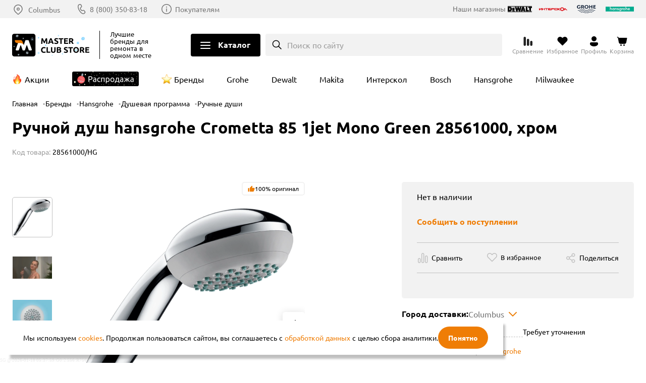

--- FILE ---
content_type: text/html; charset=UTF-8
request_url: https://masterclub.store/brands/hansgrohe/dushevaya-programma/ruchnye-dushi/ruchnoy-dush-hansgrohe-crometta-85-1jet-mono-green-28561000-hrom
body_size: 35496
content:
<!DOCTYPE html><html lang=ru><head><meta http-equiv=Content-Type content="text/html; charset=utf-8"><meta name=viewport content="width=device-width,initial-scale=1"><title>Ручной душ hansgrohe Crometta 85 1jet Mono Green 28561000, хром купить в интернет магазине Клуб Мастеров</title><meta name=description content="Приобрести товар Ручной душ hansgrohe Crometta 85 1jet Mono Green 28561000, хром по доступной цене можно на сайте магазина Клуб Мастеров. Вы можете найти отзывы пользователей, посмотреть обзоры, изучить характеристики, скачать инструкции. Есть возможность бесплатной доставки по Москве. Больше скидок в нашем приложении."><meta name=keywords content="Ручной душ hansgrohe Crometta 85 1jet Mono Green 28561000, хром"><meta name=robots content=INDEX,FOLLOW><meta name=format-detection content="telephone=no"><link rel=preload as=image href=/media/catalog/product/cache/44/image/1000x912/addd696a53a43f7203d4595478db9fff/d/4/d4dd29efab229fc2a10c8c94daa93048.webp><script type=text/javascript src=//cdn.aristosgroup.ru/libs/jquery/jquery-3.5.1.min.js></script><script type=text/javascript src=//cdn.aristosgroup.ru/libs/jquery/jquery-migrate-3.3.0.min.js></script><link rel=stylesheet type=text/css href=https://masterclub.store/media/css_secure/bd49aa530c1c97148f9b5a0d2d71504e.css media=all h=bre><link rel=stylesheet type=text/css href=https://masterclub.store/media/css_secure/e55021262ca06a09d953ae078380c08e.css media=all h=def><script type=text/javascript src=https://masterclub.store/media/js/b8d63f009e32d1007933d8a902f230a8.js h=def></script><link rel=stylesheet type=text/css href=https://masterclub.store/media/css_secure/fc1b6bbc5105739c2b202ca43e4a783d.css media=all h=ske><script type=text/javascript src=https://masterclub.store/media/js/805f9920652fbf6e59dfe38193be604d.js h=ske></script><link rel=stylesheet type=text/css href=https://masterclub.store/media/css_secure/6a745532964547de6d67ad68f9ab0d44.css media=all h=pi_la_lo><link rel=stylesheet type=text/css href=https://masterclub.store/media/css_secure/ec33a523601751234425e1dd9a75b629.css media=all h=we_ms><link rel=stylesheet type=text/css href=https://masterclub.store/media/css_secure/87bce545acc83ce7224846b273bf0286.css media=all h=car><link rel=stylesheet type=text/css href=https://masterclub.store/media/css_secure/d10b9dbda7207c037b07daeb5809ed03.css media=all h=sea><link rel=stylesheet type=text/css href=https://masterclub.store/media/css_secure/6e07979c9f4c39738bdfbaf25b8a4f0b.css media=all h=log><link rel=stylesheet type=text/css href=https://masterclub.store/media/css_secure/4874933cf18924a3ba3bfa45783670dc.css media=all h=log><link rel=stylesheet type=text/css href=https://masterclub.store/media/css_secure/8991b0d0086cf22d82ae21c5a5133d30.css media=all h=reg><link rel=stylesheet type=text/css href=https://masterclub.store/media/css_secure/13959e34678f2536db304fc69ee32a6d.css media=all h=com><link rel=stylesheet type=text/css href=https://masterclub.store/media/css_secure/ecf4a3dfdebaf55d7c8eec54066da33f.css media=all h=con><link rel=stylesheet type=text/css href=https://masterclub.store/media/css_secure/ba45bf4f390f13771dbfd3d3dcbcdcf1.css media=all h=wis><link rel=stylesheet type=text/css href=https://masterclub.store/media/css_secure/23a4d6f93a63c7df4f43c81de7af97e2.css media=all h=slo><link rel=stylesheet type=text/css href=https://masterclub.store/media/css_secure/9379eacc1ad471394275e73956cfdbca.css media=all h=nav><link rel=stylesheet type=text/css href=https://masterclub.store/media/css_secure/dcbc8e9597bc4140c69b2077e26749d6.css media=all h=hea><link rel=stylesheet type=text/css href=https://masterclub.store/media/css_secure/f8d9ba9f475f2e06c75f6e11cfff4121.css media=all h=ma_fo_ad><link rel=stylesheet type=text/css href=https://masterclub.store/media/css_secure/13a09f20416f0920629ae9903d8aab0f.css h=ca_pr_vi><link rel=stylesheet type=text/css href=https://masterclub.store/media/css_secure/f98bde17e7ec4dfb5858457343dc565f.css media=all h=ca_pr_vi><link rel=canonical href=https://masterclub.store/brands/hansgrohe/dushevaya-programma/ruchnye-dushi/ruchnoy-dush-hansgrohe-crometta-85-1jet-mono-green-28561000-hrom><script type=text/javascript src=https://masterclub.store/media/js/bc815f8a4efeab39876da885e4bf23e5.js h=in_te_in></script><link rel=stylesheet type=text/css href=https://masterclub.store/media/css_secure/13e975acb15df2aefe0fa9789ea85b15.css media=all h=con><link rel=stylesheet type=text/css href=https://masterclub.store/media/css_secure/4a66de177c1a5599ae2127ff2ffd282d.css media=all h=fi_pa><link rel=stylesheet type=text/css href=https://masterclub.store/media/css_secure/b918270e2b1144aade9f5b82c101ad20.css media=all h=med><link rel=stylesheet type=text/css href=https://masterclub.store/media/css_secure/34e1959f1d1655dd2fe9b00a2e8c3ac8.css media=all h=rat><link rel=stylesheet type=text/css href=https://masterclub.store/media/css_secure/ba223cfbe9f34d14786c1e097e3150a6.css media=all h=pro><link rel=stylesheet type=text/css href=https://masterclub.store/media/css_secure/2593f553df5e6150585027c51fa9167d.css media=all h=sha><link rel=stylesheet type=text/css href=https://masterclub.store/media/css_secure/097f6b74e66f705fbd10302cf1034267.css media=all h=cu_lo_ou><script type=text/javascript src=https://masterclub.store/media/js/917e8d5a04ec3effda165e3cf0dd3165.js h=cu_lo_ou></script><script type=text/javascript>optionalZipCountries=["RU"]</script><script>var baseMessages={please_wait:"Пожалуйста, ждите",successfully:"Успешно",request_error:"Ошибка запроса",compare:"Сравнить",proceed_to_checkout:"Оформить",processing:"Добавляю",continue_shopping:"Вернуться к выбору товаров",view_shopping_cart:"Перейти в корзину",invalid_format_:"Неверный формат",this_field_is_required_:"Обязательное поле",please_enter_a_value_less_than_or_equal_to:"Please enter a value less than or equal to"}</script><script>window.AristosPageData={},window.AristosPageData.productPageData={name:"Ручной душ hansgrohe Crometta 85 1jet Mono Green 28561000, хром",id:43595,sku:"28561000/HG",isConfigurable:!1,isGrouped:!1,specialPrice:null,finalPrice:"5750.0000"},document.dispatchEvent(new Event("AristosPageData::loaded"))</script><script>var backStoreConfig={url_prefix:"",pictureLazyLoad:"1"}</script><script>var fileUpload={mb:"Мб",kb:"Кб",add_file:"Добавить файл",submit_review:"Добавить отзыв",submitting:"Добавляю",delete_all_files:"Удалить все файлы",number_of_files_exceeded:"Превышено количество файлов",the_file_weight_is_greater_than_the_allowed:"Вес файла больше разрешенного",the_video_duration_is_greater_than_the_allowed:"Длина видео больше разрешенной",you_cannot_upload_files_with_the_extension:"Нельзя загружать файлы с расширением",the_file_has_already_been_selected:"Файл уже был выбран",the_total_weight_of_files_is_exceeded:"Превышен общий вес файлов"}</script><link rel=stylesheet type=text/css href=//cdn.aristosgroup.ru/components/popup.31bce19bf5d32807e915.css><script>var bundleMessages={"комплект_добавлен_в_корзину":"Комплект добавлен в корзину","вернуться_к_покупкам":"Вернуться к покупкам","перейти_в_корзину":"Перейти в корзину","ошибка_при_добавлении_в_корзину":"Ошибка при добавлении в корзину","при_добавлении_товаров_в_корзину_возникла_ошибка":"При добавлении товаров в корзину возникла ошибка","вместе_дешевле":"Вместе дешевле","выбрать_другой":"Выбрать другой","в_корзину_комплектом":"В корзину комплектом","оформить":"Оформить","загрузка":"Загрузка","оформить_заказ":"Оформить заказ","данный_товар_уже_входит_в_состав":"Данный товар уже входит в состав","на_данную_категорию_скидка_не_распространяется":"На данную категорию скидка не распространяется","удалить":"Удалить","вы_выбрали":"Вы выбрали","выбрать":"Выбрать","необходимо_для_установки":"Необходимо для установки"}</script><meta property=og:url content=https://masterclub.store/brands/hansgrohe/dushevaya-programma/ruchnye-dushi/ruchnoy-dush-hansgrohe-crometta-85-1jet-mono-green-28561000-hrom><meta property=og:title content="Ручной душ hansgrohe Crometta 85 1jet Mono Green 28561000, хром"><meta property=og:description content="Приобрести товар Ручной душ hansgrohe Crometta 85 1jet Mono Green 28561000, хром по доступной цене можно на сайте магазина Клуб Мастеров. Вы можете найти отзывы пользователей, посмотреть обзоры, изучить характеристики, скачать инструкции. Есть возможность бесплатной доставки по Москве. Больше скидок в нашем приложении."><meta property=og:image content=https://masterclub.store/media/catalog/product/cache/44/image/600x/a4e40ebdc3e371adff845072e1c73f37/d/4/d4dd29efab229fc2a10c8c94daa93048.png><meta property=og:type content=product><meta property=og:site_name content="Клуб Мастеров"><script type=text/javascript defer=defer src=//cdn.aristosgroup.ru/libs/sourcebuster/sourcebuster.min.js></script><script defer=defer src=/js/aristos/sourcebuster/init.js></script><script type=text/javascript>etCurrencyManagerJsConfig={precision:0,position:8,display:2,locale:"ru_RU",symbol:"₽",input_admin:0,excludecheckout:"0",cutzerodecimal:0,cutzerodecimal_suffix:""}</script><script>var reviewMessages={done:"Отправлено",the_review_is_too_short:"Ваш отзыв слишком короткий. Расскажите о продукте чуть более подробно."}</script><link rel=icon href=https://masterclub.store/skin/frontend/lite/masterclub/images/favicons/favicon.ico type=image/x-icon><link rel="shortcut icon" href=https://masterclub.store/skin/frontend/lite/masterclub/images/favicons/favicon.ico type=image/x-icon><link rel=icon type=image/png sizes=16x16 href=https://masterclub.store/skin/frontend/lite/masterclub/images/favicons/favicon-16x16.png><link rel=icon type=image/png sizes=32x32 href=https://masterclub.store/skin/frontend/lite/masterclub/images/favicons/favicon-32x32.png><link rel=apple-touch-icon sizes=76x76 href=https://masterclub.store/skin/frontend/lite/masterclub/images/favicons/apple-touch-icon-76x76.png><link rel=apple-touch-icon sizes=120x120 href=https://masterclub.store/skin/frontend/lite/masterclub/images/favicons/apple-touch-icon-120x120.png><link rel=apple-touch-icon sizes=152x152 href=https://masterclub.store/skin/frontend/lite/masterclub/images/favicons/apple-touch-icon-152x152.png><link rel=apple-touch-icon sizes=180x180 href=https://masterclub.store/skin/frontend/lite/masterclub/images/favicons/apple-touch-icon-180x180.png><link rel=mask-icon href=https://masterclub.store/skin/frontend/lite/masterclub/images/favicons/safari-pinned-tab.svg color=#000000><meta name=msapplication-TileColor content=#000000><meta name=theme-color content=#ffffff><link rel=manifest href=/manifest.json><link rel=preload href=//cdn.aristosgroup.ru/fonts/ubuntu-simple/russian/ubuntu_400.woff2 as=font type=font/woff2 crossorigin><link rel=preload href=//cdn.aristosgroup.ru/fonts/ubuntu-simple/russian/ubuntu_700.woff2 as=font type=font/woff2 crossorigin><link rel=preconnect href=//cdn.aristosgroup.ru/fonts/ubuntu-simple/russian/font.css><link rel=stylesheet href=//cdn.aristosgroup.ru/fonts/ubuntu-simple/russian/font.css as=style type=text/css></head><body class="catalog-product-view catalog-product-view product-ruchnoy-dush-hansgrohe-crometta-85-1jet-mono-green-28561000-hrom categorypath-ruchnye-dushi category-ruchnye-dushi"><div class=cookies data-time=0><div class=cookies__wrap><div class=cookies__text><div class=cookies__message-cookies>Мы используем <a target=_blank href=/cookies>cookies</a>. Продолжая пользоваться сайтом, вы соглашаетесь с <a target=_blank href=/personaldata>обработкой данных</a> с целью сбора аналитики.</div></div><button class="cookies__close-btn js-cookies-close-btn" type=button aria-label=Закрыть>Понятно</button></div></div><div class="widget widget-static-block"><style>@media (min-width:375px){.product-widget__swiper:not(.swiper-initialized) .swiper-wrapper{display:grid;gap:15px;grid-template-columns:repeat(2,1fr)}}@media (min-width:768px){.product-widget__swiper:not(.swiper-initialized) .swiper-wrapper{grid-template-columns:repeat(3,1fr)}}@media (min-width:1024px){.product-widget__swiper:not(.swiper-initialized) .swiper-wrapper{grid-template-columns:repeat(4,1fr)}}@media (min-width:1240px){.product-widget__swiper:not(.swiper-initialized) .swiper-wrapper{grid-template-columns:repeat(5,1fr)}}@media (min-width:1440px){.product-widget__swiper:not(.swiper-initialized) .swiper-wrapper{grid-template-columns:repeat(6,1fr)}}.footer__section_third{display:none!important}.promo-popup_nocoupon .promo-popup__timer .promo-popup__link{display:none}@media (max-width:1023px){.filter__buttons{bottom:58px!important;z-index:1}.filter__content{padding-bottom:calc(71px + 56px)!important}}.product-card .flocktory-widget-qty{overflow:hidden}.product-card .flocktory-widget-qty .fl-custom-wrapper{margin:0!important}.product-card .flocktory-widget-qty .flocktory-widget-overlay{width:100%!important;max-width:310px!important}.attribute-labels .attribute-label_showroom{font-size:0}.catalog-product-view:has(.breadcrumbs__item_category3776,.breadcrumbs__item_category4540,.breadcrumbs__item_category2900,.breadcrumbs__item_category4128,.breadcrumbs__item_category4822,.breadcrumbs__item_category4836,.breadcrumbs__item_category4815,.breadcrumbs__item_category4825,.breadcrumbs__item_category5167,.breadcrumbs__item_category5069,.breadcrumbs__item_category5059,.breadcrumbs__item_category4999,.breadcrumbs__item_category5060,.breadcrumbs__item_category4790,.breadcrumbs__item_category5065,.breadcrumbs__item_category2700,.breadcrumbs__item_category4574,.breadcrumbs__item_category4573,.breadcrumbs__item_category4577,.breadcrumbs__item_category2290,.breadcrumbs__item_category4804) .conditions-item_warranty{display:none}.promo-label{background-color:#ef7d05}</style></div><div class="widget widget-static-block"></div><div class="widget widget-static-block"><style>.header__bottom__logo picture,.header__top__logo picture{display:none}.header__bottom__logo a,.header__top__logo a{width:153px;height:45px;background-image:url(/media/up/ny/2025/mc_logo.png);background-repeat:no-repeat;background-size:contain;background-position:center}.header__top__logo a{padding:0;margin-right:6px}.header__brands__item{display:flex;align-items:center}.header__brands__item.brand-sale{font-size:0;min-width:157px;height:29px;padding:0;background-image:url(/media/up/ny/2025/mc_sticker_menu.png);background-position:0 center;background-repeat:no-repeat;background-size:132px auto}@media (min-width:1240px){.header__brands__item.brand-sale{min-width:177px}}.header__brands__item.brand-sale::before{display:none}.navigation__link[href$="/sale"] picture{display:block;background-image:url(/media/up/ny/2025/mc_sticker_menu_xs.jpg);background-position:center;background-size:contain;background-repeat:no-repeat}.navigation__link[href$="/sale"] picture img{opacity:0!important}</style></div><div class="widget widget-static-block"></div><div class=page-wrapper><header id=header class=header><div class="header__top js-header-top-mask"><div class=container><div class=header__top-left><div class=header__top__logo><a class=logo href=https://masterclub.store/ ><picture><source media="(min-width: 768px)" srcset=/skin/frontend/lite/masterclub/images/logo_desktop_upd.svg><img class=logo__picture src=/skin/frontend/lite/masterclub/images/logo_desktop_upd.svg width=144 height=44 alt="Клуб Мастеров"></picture></a><div class=header__top__text><span>Лучшие бренды</span> для ремонта в одном месте</div></div><div class=header__top__region-info><div class=header__top__region><span class=static-block data-id=d96e680810aa4471bb366a404e619c3d></span></div></div><div class=header__top__contacts><div class=header__top__phones><div class="header-phones js-moscow-phone header-phones_hidden" data-update-number=true><a href="tel:+7 (495) 118-33-66" class="header-phones__phone header-phones__phone_moscow">+7 (495) 118-33-66 </a><a href="tel:8 (800) 350-83-18" class="header-phones__phone header-phones__phone_regions">8 (800) 350-83-18</a></div></div><a class=header__top__contacts-link href=/contacty>Покупателям</a></div></div><div class=header__top-right><div class="header__top-logos brand-logos"><div class=brand-logos__title>Наши магазины</div><ul><li class=dewalt><a href="https://dewalt.store/?utm_source=masterclub&utm_medium=site&utm_campaign=header" target=_blank><img src=/skin/frontend/lite/masterclub/icons/icon-logo-dewalt.svg alt=Dewalt loading=lazy width=56 height=20></a></li><li class=interskol><a href="https://shop.interskol.ru/?utm_source=masterclub&utm_medium=site&utm_campaign=header" target=_blank><img src=/media/up/masterclub/is_logo.svg alt=Интрескол loading=lazy width=56 height=20></a></li><li class=grohe><a href="https://grohe-russia.shop/?utm_source=masterclub&utm_medium=site&utm_campaign=header" target=_blank><img src=/skin/frontend/lite/masterclub/icons/icon-logo-grohe_color.svg alt=Grohe loading=lazy width=56 height=20></a></li><li class=hansgrohe><a href="https://shop.hansgrohe.ru/?utm_source=masterclub&utm_medium=site&utm_campaign=header" target=_blank><img src=/skin/frontend/lite/masterclub/icons/icon-logo-hg_color.svg alt=Hansgrohe loading=lazy width=56 height=20></a></li></ul></div></div></div></div><div class=header__bottom><div class=container><div class=header__bottom__logo><a class=logo href=https://masterclub.store/ title="Клуб Мастеров" aria-label="Клуб Мастеров"><picture><source media="(min-width: 768px)" srcset=/skin/frontend/lite/masterclub/images/logo_desktop_upd.svg><img class=logo__picture src=/skin/frontend/lite/masterclub/images/logo_desktop_upd.svg width=144 height=44 alt="Клуб Мастеров"></picture></a></div><div class=header__bottom__text><span>Лучшие бренды</span> для ремонта в одном месте</div><div class=header__cat-navigation-wrapper><button class="header__cat-navigation__button button-open" aria-label="Открыть меню">Каталог</button> <button class="header__cat-navigation__button button-close" aria-label="Закрыть меню" style=display:none>Каталог</button><div class=navigation><div class=navigation__head><div class=navigation__top><button class="header__cat-navigation__button button-close" aria-label="Закрыть меню"></button><div class="search search_width intelligent-search-template cat-search"><div class="search search_width intelligent-search-template cat-search"><button class=search__button type=button v-on:click=openSearch ref=searchButton data-mobile=Infinity data-short-text=Поиск>Поиск по сайту</button><div class=search__overlay :class="{show: isOpened}" v-on:click=closeSearch></div><div class="search__expanded-section hidden" ref=search><form action=https://masterclub.store/catalogsearch/result/ class=search__form v-on:submit.prevent=submit data-sort="" data-url=https://masterclub.store/searchautocomplete/ajax/result/ role=search><div class=search__text-wrap><button class=search__close-btn type=button v-on:click=closeSearch>Close</button><div class=search__text-row><input v-on:keyup=search v-model=value class=search__text :class="{loading: isLoading, focus: value > 0, active: inputActive}" name=q placeholder=Поиск required ref=searchInput autocomplete=off> <button class=search__submit title=Поиск type=submit>To search</button> <button class=search__clear title="Очистить поиск" type=button v-on:click=clearSearchResult></button></div></div></form><div class=search-results style=display:none v-show="productCount > 0"><div class=search__result><div class=adjustment v-if=adjustment>Мы ничего не нашли по запросу «<strong>{{ value }}</strong>» возможно, вы имели в виду «<strong>{{ queryText }}</strong>»</div><div class=search-results__categories v-show=categoryCount><h4 class=search-results__categories-count>Категории</h4><ul><li class=search-results__category-item v-for="category in categories" :key=category.url><a class=search-results__category-link :href=category.url v-html=category.name></a></li></ul></div><div class=products><h4 class=products__count>Товары, <span>{{ productCount }}</span> <button class=search-results__button type=submit action=https://masterclub.store/catalogsearch/result/ v-on:click=submit aria-label="Показать все товары">показать все</button></h4><div class=products__items><div class=products__item v-on:click=select(product.url) v-if=products v-for="product in products.slice(0, 3)" :key=product.url><div class=products__item-image><img :src=product.image></div><div class=products__item-descr><p class=products__item-name v-html=product.name></p><div class=products__item-price v-if="product.is_salable && product.final_price && product.final_price < product.price"><span class=special-price>{{ product.final_price }}</span> <span class="original-price sp">{{ product.price }}</span></div><div class=products__item-price v-else-if=product.is_salable><span class=original-price>{{ product.price }}</span></div><div class=products__item-out-of-stock v-else>нет в наличии</div></div></div></div></div></div></div></div></div></div></div><div class=navigation__bottom><button class=navigation__bottom__button type=button aria-label="Возврат назад"></button><div class=navigation__bottom__title>Каталог</div></div></div><div class=navigation__wrapper><div class=navigation__inner-wrapper><div class=navigation__wrapper__categories><div class=container><div class=navigation__wrapper__scope><div class="nav-20 navigation__list brands-menu-block" data-link=nav-20><a href=/brands class="navigation__link navigation__link_top-level"><img class=lazyImg data-src=/media/up/masterclub/pages/brands/menu-logos/KM_new.svg alt="Master Club Store бренды"><span>Бренды</span></a></div><div class="nav-21 navigation__list brands-menu-block" data-link=nav-21 style=order:1><a href=/usloviya-oplaty class="navigation__link navigation__link_top-level"><picture><source type=image/webp srcset=/media/up/masterclub/pages/menu-banners/usloviya_oplaty_1.webp><source type=image/jpeg srcset=/media/up/masterclub/pages/menu-banners/usloviya_oplaty_1.jpg><img src=/media/up/masterclub/pages/menu-banners/usloviya_oplaty_1.jpg alt="Оплата частями" class=banner></picture></a></div><div class="nav-1 navigation__category navigation__category_level-0" data-link=nav-1><a data-category-id=3670 href=https://masterclub.store/instrumenty class="navigation__link navigation__link_top-level navigation__link_subcat"><picture class="webp lazy"><source type=image/webp data-srcset=/media/catalog/category/3670_Uglovyye_shlifmashiny.webp><img width=330 height=330 data-src=/media/catalog/category/3670_Uglovyye_shlifmashiny.jpg alt=Инструменты loading=lazy></picture><span>Инструменты</span></a></div><div id=nav-1 class="navigation__block navigation__block_top-level js-render-container"><div class=navigation__block__children><div class=navigation__children-wrapper><div class="nav-1-1 navigation__category navigation__category_level-1" data-link=nav-1-1><a data-category-id=5406 href=https://masterclub.store/instrumenty/dreli class="navigation__link navigation__link_subcat"><picture class="webp lazy"><source type=image/webp data-srcset=/media/catalog/category/placeholder/stores/44/product_placeholder_100.webp><img width=100 height=100 data-src=/media/catalog/category/placeholder/stores/44/product_placeholder_100.png alt=Дрели loading=lazy></picture><span>Дрели</span></a></div><div id=nav-1-1 class=navigation__block><div class=navigation__block__children><div class="nav-1-1-1 navigation__list navigation__category_level-2" data-link=nav-1-1-1><a data-category-id=3703 href=https://masterclub.store/instrumenty/dreli/udarnye-dreli-1 class=navigation__link><picture class="webp lazy"><source type=image/webp data-srcset=/media/catalog/category/ace163eb-1461-11ef-b775-005056043025.webp><img width=330 height=330 data-src=/media/catalog/category/ace163eb-1461-11ef-b775-005056043025.jpg alt="Ударные дрели" loading=lazy></picture><span>Ударные дрели</span></a></div><div class="nav-1-1-2 navigation__list navigation__category_level-2" data-link=nav-1-1-2><a data-category-id=3702 href=https://masterclub.store/instrumenty/dreli/bezudarnye-dreli-1 class=navigation__link><picture class="webp lazy"><source type=image/webp data-srcset=/media/catalog/category/ace163b7-1461-11ef-b775-005056043025.webp><img width=330 height=330 data-src=/media/catalog/category/ace163b7-1461-11ef-b775-005056043025.jpg alt="Безударные дрели" loading=lazy></picture><span>Безударные дрели</span></a></div><div class="nav-1-1-3 navigation__list navigation__category_level-2" data-link=nav-1-1-3><a data-category-id=5536 href=https://masterclub.store/instrumenty/dreli/uglovye-dreli class=navigation__link><picture class="webp lazy"><source type=image/webp data-srcset=/media/catalog/category/placeholder/stores/44/product_placeholder_100.webp><img width=100 height=100 data-src=/media/catalog/category/placeholder/stores/44/product_placeholder_100.png alt="Угловые дрели" loading=lazy></picture><span>Угловые дрели</span></a></div></div></div></div><div class=navigation__children-wrapper><div class="nav-1-2 navigation__category navigation__category_level-1" data-link=nav-1-2><a data-category-id=5405 href=https://masterclub.store/instrumenty/dreli-shurupoverti class="navigation__link navigation__link_subcat"><picture class="webp lazy"><source type=image/webp data-srcset=/media/catalog/category/placeholder/stores/44/product_placeholder_100.webp><img width=100 height=100 data-src=/media/catalog/category/placeholder/stores/44/product_placeholder_100.png alt=Дрели-шуруповерты loading=lazy></picture><span>Дрели-шуруповерты</span></a></div><div id=nav-1-2 class=navigation__block><div class=navigation__block__children><div class="nav-1-2-1 navigation__list navigation__category_level-2" data-link=nav-1-2-1><a data-category-id=3672 href=https://masterclub.store/instrumenty/dreli-shurupoverti/udarnie-dreli-shurupoverti class=navigation__link><picture class="webp lazy"><source type=image/webp data-srcset=/media/catalog/category/a6e04bec-1461-11ef-b775-005056043025.webp><img width=330 height=330 data-src=/media/catalog/category/a6e04bec-1461-11ef-b775-005056043025.jpg alt="Ударные дрели-шуруповерты" loading=lazy></picture><span>Ударные дрели-шуруповерты</span></a></div><div class="nav-1-2-2 navigation__list navigation__category_level-2" data-link=nav-1-2-2><a data-category-id=3704 href=https://masterclub.store/instrumenty/dreli-shurupoverti/udarnie-shurupoverti class=navigation__link><picture class="webp lazy"><source type=image/webp data-srcset=/media/catalog/category/ace1641f-1461-11ef-b775-005056043025.webp><img width=330 height=330 data-src=/media/catalog/category/ace1641f-1461-11ef-b775-005056043025.jpg alt="Безударные дрели-шуруповерты" loading=lazy></picture><span>Безударные дрели-шуруповерты</span></a></div></div></div></div><div class=navigation__children-wrapper><div class="nav-1-3 navigation__category navigation__category_level-1" data-link=nav-1-3><a data-category-id=5407 href=https://masterclub.store/instrumenty/shurupoverti-vintoverti-i-gaikoverti class="navigation__link navigation__link_subcat"><picture class="webp lazy"><source type=image/webp data-srcset=/media/catalog/category/placeholder/stores/44/product_placeholder_100.webp><img width=100 height=100 data-src=/media/catalog/category/placeholder/stores/44/product_placeholder_100.png alt="Шуруповерты, винтоверты и гайковерты" loading=lazy></picture><span>Шуруповерты, винтоверты и гайковерты</span></a></div><div id=nav-1-3 class=navigation__block><div class=navigation__block__children><div class="nav-1-3-1 navigation__list navigation__category_level-2" data-link=nav-1-3-1><a data-category-id=3674 href=https://masterclub.store/instrumenty/shurupoverti-vintoverti-i-gaikoverti/shurupoverty-1 class=navigation__link><picture class="webp lazy"><source type=image/webp data-srcset=/media/catalog/category/a6e04c54-1461-11ef-b775-005056043025.webp><img width=330 height=330 data-src=/media/catalog/category/a6e04c54-1461-11ef-b775-005056043025.jpg alt="Шуруповерты и винтоверты" loading=lazy></picture><span>Шуруповерты и винтоверты</span></a></div><div class="nav-1-3-2 navigation__list navigation__category_level-2" data-link=nav-1-3-2><a data-category-id=3705 href=https://masterclub.store/instrumenty/shurupoverti-vintoverti-i-gaikoverti/gaykoverty-1 class=navigation__link><picture class="webp lazy"><source type=image/webp data-srcset=/media/catalog/category/ace1646b-1461-11ef-b775-005056043025.webp><img width=330 height=330 data-src=/media/catalog/category/ace1646b-1461-11ef-b775-005056043025.jpg alt=Гайковерты loading=lazy></picture><span>Гайковерты</span></a></div><div class="nav-1-3-3 navigation__list navigation__category_level-2" data-link=nav-1-3-3><a data-category-id=4519 href=https://masterclub.store/instrumenty/shurupoverti-vintoverti-i-gaikoverti/otvertki-1 class=navigation__link><picture class="webp lazy"><source type=image/webp data-srcset=/media/catalog/category/f4e7a411-1461-11ef-b775-005056043025.webp><img width=330 height=330 data-src=/media/catalog/category/f4e7a411-1461-11ef-b775-005056043025.jpg alt=Отвертки loading=lazy></picture><span>Отвертки</span></a></div></div></div></div><div class="nav-1-4 navigation__list navigation__category_level-1" data-link=nav-1-4><a data-category-id=3682 href=https://masterclub.store/instrumenty/perforatory-1 class=navigation__link><picture class="webp lazy"><source type=image/webp data-srcset=/media/catalog/category/a6e04e4e-1461-11ef-b775-005056043025.webp><img width=330 height=330 data-src=/media/catalog/category/a6e04e4e-1461-11ef-b775-005056043025.jpg alt=Перфораторы loading=lazy></picture><span>Перфораторы</span></a></div><div class="nav-1-5 navigation__list navigation__category_level-1" data-link=nav-1-5><a data-category-id=3708 href=https://masterclub.store/instrumenty/otboynye-molotki-1 class=navigation__link><picture class="webp lazy"><source type=image/webp data-srcset=/media/catalog/category/ace1652b-1461-11ef-b775-005056043025.webp><img width=330 height=330 data-src=/media/catalog/category/ace1652b-1461-11ef-b775-005056043025.jpg alt="Отбойные молотки" loading=lazy></picture><span>Отбойные молотки</span></a></div><div class=navigation__children-wrapper><div class="nav-1-6 navigation__category navigation__category_level-1" data-link=nav-1-6><a data-category-id=5388 href=https://masterclub.store/instrumenty/shlifmashini class="navigation__link navigation__link_subcat"><picture class="webp lazy"><source type=image/webp data-srcset=/media/catalog/category/208b94d1-a294-11f0-b777-005056043025.webp><img width=330 height=330 data-src=/media/catalog/category/208b94d1-a294-11f0-b777-005056043025.jpg alt=Шлифмашины loading=lazy></picture><span>Шлифмашины</span></a></div><div id=nav-1-6 class=navigation__block><div class=navigation__block__children><div class="nav-1-6-1 navigation__list navigation__category_level-2" data-link=nav-1-6-1><a data-category-id=3687 href=https://masterclub.store/instrumenty/shlifmashini/uglovye class=navigation__link><picture class="webp lazy"><source type=image/webp data-srcset=/media/catalog/category/e94b25d5-9dc7-11f0-b777-005056043025.webp><img width=330 height=330 data-src=/media/catalog/category/e94b25d5-9dc7-11f0-b777-005056043025.jpg alt="Угловые шлифмашины" loading=lazy></picture><span>Угловые шлифмашины</span></a></div><div class="nav-1-6-2 navigation__list navigation__category_level-2" data-link=nav-1-6-2><a data-category-id=3691 href=https://masterclub.store/instrumenty/shlifmashini/ekscentrikovie-orbitalnie class=navigation__link><picture class="webp lazy"><source type=image/webp data-srcset=/media/catalog/category/ff45cefa-9dc7-11f0-b777-005056043025.webp><img width=330 height=330 data-src=/media/catalog/category/ff45cefa-9dc7-11f0-b777-005056043025.jpg alt="Эксцентриковые (орбитальные) шлифмашины" loading=lazy></picture><span>Эксцентриковые (орбитальные) шлифмашины</span></a></div><div class="nav-1-6-3 navigation__list navigation__category_level-2" data-link=nav-1-6-3><a data-category-id=3724 href=https://masterclub.store/instrumenty/shlifmashini/vibracionnie-ploskoshlifovalnie class=navigation__link><picture class="webp lazy"><source type=image/webp data-srcset=/media/catalog/category/125a8aa9-9dc8-11f0-b777-005056043025.webp><img width=330 height=330 data-src=/media/catalog/category/125a8aa9-9dc8-11f0-b777-005056043025.jpg alt="Вибрационные (плоскошлифовальные) машины" loading=lazy></picture><span>Вибрационные (плоскошлифовальные) машины</span></a></div><div class="nav-1-6-4 navigation__list navigation__category_level-2" data-link=nav-1-6-4><a data-category-id=3689 href=https://masterclub.store/instrumenty/shlifmashini/pryamoshlifovalnie class=navigation__link><picture class="webp lazy"><source type=image/webp data-srcset=/media/catalog/category/22293db2-9dc8-11f0-b777-005056043025.webp><img width=330 height=330 data-src=/media/catalog/category/22293db2-9dc8-11f0-b777-005056043025.jpg alt="Прямошлифовальные машины" loading=lazy></picture><span>Прямошлифовальные машины</span></a></div><div class="nav-1-6-5 navigation__list navigation__category_level-2" data-link=nav-1-6-5><a data-category-id=3725 href=https://masterclub.store/instrumenty/shlifmashini/lentochnie class=navigation__link><picture class="webp lazy"><source type=image/webp data-srcset=/media/catalog/category/2fd312fd-9dc8-11f0-b777-005056043025.webp><img width=330 height=330 data-src=/media/catalog/category/2fd312fd-9dc8-11f0-b777-005056043025.jpg alt="Ленточные шлифмашины" loading=lazy></picture><span>Ленточные шлифмашины</span></a></div><div class="nav-1-6-6 navigation__list navigation__category_level-2" data-link=nav-1-6-6><a data-category-id=5389 href=https://masterclub.store/instrumenty/shlifmashini/polirovalnie class=navigation__link><picture class="webp lazy"><source type=image/webp data-srcset=/media/catalog/category/3e7eed05-9dc8-11f0-b777-005056043025.webp><img width=330 height=330 data-src=/media/catalog/category/3e7eed05-9dc8-11f0-b777-005056043025.jpg alt="Полировальные машины" loading=lazy></picture><span>Полировальные машины</span></a></div></div></div></div><div class=navigation__children-wrapper><div class="nav-1-7 navigation__category navigation__category_level-1 hidden" data-link=nav-1-7><a data-category-id=5395 href=https://masterclub.store/instrumenty/pili class="navigation__link navigation__link_subcat"><picture class="webp lazy"><source type=image/webp data-srcset=/media/catalog/category/placeholder/stores/44/product_placeholder_100.webp><img width=100 height=100 data-src=/media/catalog/category/placeholder/stores/44/product_placeholder_100.png alt=Пилы loading=lazy></picture><span>Пилы</span></a></div><div id=nav-1-7 class=navigation__block><div class=navigation__block__children><div class="nav-1-7-1 navigation__list navigation__category_level-2" data-link=nav-1-7-1><a data-category-id=3695 href=https://masterclub.store/instrumenty/pili/tsirkulyarnye-pily-1 class=navigation__link><picture class="webp lazy"><source type=image/webp data-srcset=/media/catalog/category/ace1618d-1461-11ef-b775-005056043025.webp><img width=330 height=330 data-src=/media/catalog/category/ace1618d-1461-11ef-b775-005056043025.jpg alt="Дисковые (циркулярные) пилы" loading=lazy></picture><span>Дисковые (циркулярные) пилы</span></a></div><div class="nav-1-7-2 navigation__list navigation__category_level-2" data-link=nav-1-7-2><a data-category-id=3716 href=https://masterclub.store/instrumenty/pili/tortsovochnye-pily-1 class=navigation__link><picture class="webp lazy"><source type=image/webp data-srcset=/media/catalog/category/ace1673d-1461-11ef-b775-005056043025.webp><img width=330 height=330 data-src=/media/catalog/category/ace1673d-1461-11ef-b775-005056043025.jpg alt="Торцовочные и комбинированные пилы" loading=lazy></picture><span>Торцовочные и комбинированные пилы</span></a></div><div class="nav-1-7-3 navigation__list navigation__category_level-2" data-link=nav-1-7-3><a data-category-id=3712 href=https://masterclub.store/instrumenty/pili/montazhnye-pily-1 class=navigation__link><picture class="webp lazy"><source type=image/webp data-srcset=/media/catalog/category/ace16643-1461-11ef-b775-005056043025.webp><img width=330 height=330 data-src=/media/catalog/category/ace16643-1461-11ef-b775-005056043025.jpg alt="Монтажные (отрезные) пилы " loading=lazy></picture><span>Монтажные (отрезные) пилы</span></a></div><div class="nav-1-7-4 navigation__list navigation__category_level-2" data-link=nav-1-7-4><a data-category-id=3692 href=https://masterclub.store/instrumenty/pili/sabelnye-pily-1 class=navigation__link><picture class="webp lazy"><source type=image/webp data-srcset=/media/catalog/category/ace160cd-1461-11ef-b775-005056043025.webp><img width=330 height=330 data-src=/media/catalog/category/ace160cd-1461-11ef-b775-005056043025.jpg alt="Сабельные и аллигаторные пилы" loading=lazy></picture><span>Сабельные и аллигаторные пилы</span></a></div><div class="nav-1-7-5 navigation__list navigation__category_level-2" data-link=nav-1-7-5><a data-category-id=3683 href=https://masterclub.store/instrumenty/pili/lentochnye-pily-1 class=navigation__link><picture class="webp lazy"><source type=image/webp data-srcset=/media/catalog/category/a6e04e94-1461-11ef-b775-005056043025.webp><img width=330 height=330 data-src=/media/catalog/category/a6e04e94-1461-11ef-b775-005056043025.jpg alt="Ленточные пилы" loading=lazy></picture><span>Ленточные пилы</span></a></div><div class="nav-1-7-6 navigation__list navigation__category_level-2" data-link=nav-1-7-6><a data-category-id=3713 href=https://masterclub.store/instrumenty/pili/plitkorezy-1 class=navigation__link><picture class="webp lazy"><source type=image/webp data-srcset=/media/catalog/category/ace1669b-1461-11ef-b775-005056043025.webp><img width=330 height=330 data-src=/media/catalog/category/ace1669b-1461-11ef-b775-005056043025.jpg alt=Плиткорезы loading=lazy></picture><span>Плиткорезы</span></a></div></div></div></div><div class="nav-1-8 navigation__list navigation__category_level-1 hidden" data-link=nav-1-8><a data-category-id=3694 href=https://masterclub.store/instrumenty/lobziki-1 class=navigation__link><picture class="webp lazy"><source type=image/webp data-srcset=/media/catalog/category/ace16159-1461-11ef-b775-005056043025.webp><img width=330 height=330 data-src=/media/catalog/category/ace16159-1461-11ef-b775-005056043025.jpg alt=Лобзики loading=lazy></picture><span>Лобзики</span></a></div><div class="nav-1-9 navigation__list navigation__category_level-1 hidden" data-link=nav-1-9><a data-category-id=4674 href=https://masterclub.store/instrumenty/renovatory class=navigation__link><picture class="webp lazy"><source type=image/webp data-srcset=/media/catalog/category/102bd640-1462-11ef-b775-005056043025.webp><img width=330 height=330 data-src=/media/catalog/category/102bd640-1462-11ef-b775-005056043025.jpg alt=Реноваторы loading=lazy></picture><span>Реноваторы</span></a></div><div class="nav-1-10 navigation__list navigation__category_level-1 hidden" data-link=nav-1-10><a data-category-id=3690 href=https://masterclub.store/instrumenty/frezery-1 class=navigation__link><picture class="webp lazy"><source type=image/webp data-srcset=/media/catalog/category/ace1605f-1461-11ef-b775-005056043025.webp><img width=330 height=330 data-src=/media/catalog/category/ace1605f-1461-11ef-b775-005056043025.jpg alt=Фрезеры loading=lazy></picture><span>Фрезеры</span></a></div><div class="nav-1-11 navigation__list navigation__category_level-1 hidden" data-link=nav-1-11><a data-category-id=3720 href=https://masterclub.store/instrumenty/rubanki-1 class=navigation__link><picture class="webp lazy"><source type=image/webp data-srcset=/media/catalog/category/b2db1cc3-1461-11ef-b775-005056043025.webp><img width=330 height=330 data-src=/media/catalog/category/b2db1cc3-1461-11ef-b775-005056043025.jpg alt=Рубанки loading=lazy></picture><span>Рубанки</span></a></div><div class=navigation__children-wrapper><div class="nav-1-12 navigation__category navigation__category_level-1 hidden" data-link=nav-1-12><a data-category-id=5393 href=https://masterclub.store/instrumenty/pistoleti class="navigation__link navigation__link_subcat"><picture class="webp lazy"><source type=image/webp data-srcset=/media/catalog/category/placeholder/stores/44/product_placeholder_100.webp><img width=100 height=100 data-src=/media/catalog/category/placeholder/stores/44/product_placeholder_100.png alt=Пистолеты loading=lazy></picture><span>Пистолеты</span></a></div><div id=nav-1-12 class=navigation__block><div class=navigation__block__children><div class="nav-1-12-1 navigation__list navigation__category_level-2" data-link=nav-1-12-1><a data-category-id=4854 href=https://masterclub.store/instrumenty/pistoleti/kleevie-i-smazochnie-pistoleti class=navigation__link><picture class="webp lazy"><source type=image/webp data-srcset=/media/catalog/category/262cf7be-1462-11ef-b775-005056043025.webp><img width=330 height=330 data-src=/media/catalog/category/262cf7be-1462-11ef-b775-005056043025.jpg alt="Клеевые и смазочные пистолеты" loading=lazy></picture><span>Клеевые и смазочные пистолеты</span></a></div><div class="nav-1-12-2 navigation__list navigation__category_level-2" data-link=nav-1-12-2><a data-category-id=4518 href=https://masterclub.store/instrumenty/pistoleti/pistolety-dlya-germetika-1 class=navigation__link><picture class="webp lazy"><source type=image/webp data-srcset=/media/catalog/category/f4e7a3dd-1461-11ef-b775-005056043025.webp><img width=330 height=330 data-src=/media/catalog/category/f4e7a3dd-1461-11ef-b775-005056043025.jpg alt="Пистолеты для герметика" loading=lazy></picture><span>Пистолеты для герметика</span></a></div></div></div></div><div class="nav-1-13 navigation__list navigation__category_level-1 hidden" data-link=nav-1-13><a data-category-id=3676 href=https://masterclub.store/instrumenty/gvozdezabivnye-pistolety-1 class=navigation__link><picture class="webp lazy"><source type=image/webp data-srcset=/media/catalog/category/a6e04cbc-1461-11ef-b775-005056043025.webp><img width=330 height=330 data-src=/media/catalog/category/a6e04cbc-1461-11ef-b775-005056043025.jpg alt="Гвоздезабивные пистолеты (нейлеры)" loading=lazy></picture><span>Гвоздезабивные пистолеты (нейлеры)</span></a></div><div class="nav-1-14 navigation__list navigation__category_level-1 hidden" data-link=nav-1-14><a data-category-id=5409 href=https://masterclub.store/instrumenty/stroitelnie-feni class=navigation__link><picture class="webp lazy"><source type=image/webp data-srcset=/media/catalog/category/placeholder/stores/44/product_placeholder_100.webp><img width=100 height=100 data-src=/media/catalog/category/placeholder/stores/44/product_placeholder_100.png alt="Строительные фены" loading=lazy></picture><span>Строительные фены</span></a></div><div class="nav-1-15 navigation__list navigation__category_level-1 hidden" data-link=nav-1-15><a data-category-id=5410 href=https://masterclub.store/instrumenty/stroitelnie-mikseri class=navigation__link><picture class="webp lazy"><source type=image/webp data-srcset=/media/catalog/category/placeholder/stores/44/product_placeholder_100.webp><img width=100 height=100 data-src=/media/catalog/category/placeholder/stores/44/product_placeholder_100.png alt="Строительные миксеры" loading=lazy></picture><span>Строительные миксеры</span></a></div><div class="nav-1-16 navigation__list navigation__category_level-1 hidden" data-link=nav-1-16><a data-category-id=5411 href=https://masterclub.store/instrumenty/shtroborezi-borozdodeli class=navigation__link><picture class="webp lazy"><source type=image/webp data-srcset=/media/catalog/category/placeholder/stores/44/product_placeholder_100.webp><img width=100 height=100 data-src=/media/catalog/category/placeholder/stores/44/product_placeholder_100.png alt="Штроборезы (бороздоделы)" loading=lazy></picture><span>Штроборезы (бороздоделы)</span></a></div><div class=navigation__children-wrapper><div class="nav-1-17 navigation__category navigation__category_level-1 hidden" data-link=nav-1-17><a data-category-id=5394 href=https://masterclub.store/instrumenty/stanki class="navigation__link navigation__link_subcat"><picture class="webp lazy"><source type=image/webp data-srcset=/media/catalog/category/placeholder/stores/44/product_placeholder_100.webp><img width=100 height=100 data-src=/media/catalog/category/placeholder/stores/44/product_placeholder_100.png alt=Станки loading=lazy></picture><span>Станки</span></a></div><div id=nav-1-17 class=navigation__block><div class=navigation__block__children><div class="nav-1-17-1 navigation__list navigation__category_level-2" data-link=nav-1-17-1><a data-category-id=3722 href=https://masterclub.store/instrumenty/stanki/reysmusnye-stanki class=navigation__link><picture class="webp lazy"><source type=image/webp data-srcset=/media/catalog/category/3722_Reysmusnyye_stanki.webp><img width=330 height=330 data-src=/media/catalog/category/3722_Reysmusnyye_stanki.jpg alt="Рейсмусные станки " loading=lazy></picture><span>Рейсмусные станки</span></a></div><div class="nav-1-17-2 navigation__list navigation__category_level-2" data-link=nav-1-17-2><a data-category-id=3723 href=https://masterclub.store/instrumenty/stanki/magnitnye-sverlilnye-stanki class=navigation__link><picture class="webp lazy"><source type=image/webp data-srcset="/media/catalog/category/3723_Magnitnyye_sverlil'nyye_stanki.webp"><img width=330 height=330 data-src="/media/catalog/category/3723_Magnitnyye_sverlil'nyye_stanki.jpg" alt="Магнитные сверлильные станки" loading=lazy></picture><span>Магнитные сверлильные станки</span></a></div><div class="nav-1-17-3 navigation__list navigation__category_level-2" data-link=nav-1-17-3><a data-category-id=3721 href=https://masterclub.store/instrumenty/stanki/pilnye-stanki class=navigation__link><picture class="webp lazy"><source type=image/webp data-srcset="/media/catalog/category/3721_Pil'nyye_stanki.webp"><img width=330 height=330 data-src="/media/catalog/category/3721_Pil'nyye_stanki.jpg" alt="Пильные станки " loading=lazy></picture><span>Пильные станки</span></a></div></div></div></div><div class="nav-1-18 navigation__list navigation__category_level-1 hidden" data-link=nav-1-18><a data-category-id=5412 href=https://masterclub.store/instrumenty/zatochnie-mashini class=navigation__link><picture class="webp lazy"><source type=image/webp data-srcset=/media/catalog/category/placeholder/stores/44/product_placeholder_100.webp><img width=100 height=100 data-src=/media/catalog/category/placeholder/stores/44/product_placeholder_100.png alt="Заточные машины" loading=lazy></picture><span>Заточные машины</span></a></div><div class=navigation__children-wrapper><div class="nav-1-19 navigation__category navigation__category_level-1 hidden" data-link=nav-1-19><a data-category-id=5413 href=https://masterclub.store/instrumenty/pilesosi class="navigation__link navigation__link_subcat"><picture class="webp lazy"><source type=image/webp data-srcset=/media/catalog/category/placeholder/stores/44/product_placeholder_100.webp><img width=100 height=100 data-src=/media/catalog/category/placeholder/stores/44/product_placeholder_100.png alt=Пылесосы loading=lazy></picture><span>Пылесосы</span></a></div><div id=nav-1-19 class=navigation__block><div class=navigation__block__children><div class="nav-1-19-1 navigation__list navigation__category_level-2" data-link=nav-1-19-1><a data-category-id=5414 href=https://masterclub.store/instrumenty/pilesosi/stroitelnie class=navigation__link><picture class="webp lazy"><source type=image/webp data-srcset=/media/catalog/category/placeholder/stores/44/product_placeholder_100.webp><img width=100 height=100 data-src=/media/catalog/category/placeholder/stores/44/product_placeholder_100.png alt="Строительные пылесосы" loading=lazy></picture><span>Строительные пылесосы</span></a></div><div class="nav-1-19-2 navigation__list navigation__category_level-2" data-link=nav-1-19-2><a data-category-id=5537 href=https://masterclub.store/instrumenty/pilesosi/rancevie-pilesosi class=navigation__link><picture class="webp lazy"><source type=image/webp data-srcset=/media/catalog/category/placeholder/stores/44/product_placeholder_100.webp><img width=100 height=100 data-src=/media/catalog/category/placeholder/stores/44/product_placeholder_100.png alt="Ранцевые пылесосы" loading=lazy></picture><span>Ранцевые пылесосы</span></a></div><div class="nav-1-19-3 navigation__list navigation__category_level-2" data-link=nav-1-19-3><a data-category-id=5415 href=https://masterclub.store/instrumenty/pilesosi/bitovie-pilesosi class=navigation__link><picture class="webp lazy"><source type=image/webp data-srcset=/media/catalog/category/placeholder/stores/44/product_placeholder_100.webp><img width=100 height=100 data-src=/media/catalog/category/placeholder/stores/44/product_placeholder_100.png alt="Бытовые пылесосы" loading=lazy></picture><span>Бытовые пылесосы</span></a></div><div class="nav-1-19-4 navigation__list navigation__category_level-2" data-link=nav-1-19-4><a data-category-id=3719 href=https://masterclub.store/instrumenty/pilesosi/ruchnie-pilesosi class=navigation__link><picture class="webp lazy"><source type=image/webp data-srcset=/media/catalog/category/b2db1c8f-1461-11ef-b775-005056043025.webp><img width=330 height=330 data-src=/media/catalog/category/b2db1c8f-1461-11ef-b775-005056043025.jpg alt="Ручные пылесосы" loading=lazy></picture><span>Ручные пылесосы</span></a></div></div></div></div><div class="nav-1-20 navigation__list navigation__category_level-1 hidden" data-link=nav-1-20><a data-category-id=4850 href=https://masterclub.store/instrumenty/svarochnye-apparaty class=navigation__link><picture class="webp lazy"><source type=image/webp data-srcset=/media/catalog/category/262cf6ba-1462-11ef-b775-005056043025.webp><img width=330 height=330 data-src=/media/catalog/category/262cf6ba-1462-11ef-b775-005056043025.jpg alt="Сварочные аппараты" loading=lazy></picture><span>Сварочные аппараты</span></a></div><div class="nav-1-21 navigation__list navigation__category_level-1 hidden" data-link=nav-1-21><a data-category-id=4851 href=https://masterclub.store/instrumenty/elektrogeneratory class=navigation__link><picture class="webp lazy"><source type=image/webp data-srcset=/media/catalog/category/262cf6ee-1462-11ef-b775-005056043025.webp><img width=330 height=330 data-src=/media/catalog/category/262cf6ee-1462-11ef-b775-005056043025.jpg alt=Электрогенераторы loading=lazy></picture><span>Электрогенераторы</span></a></div><div class=navigation__children-wrapper><div class="nav-1-22 navigation__category navigation__category_level-1 hidden" data-link=nav-1-22><a data-category-id=5390 href=https://masterclub.store/instrumenty/izmeritelnii-instrument class="navigation__link navigation__link_subcat"><picture class="webp lazy"><source type=image/webp data-srcset=/media/catalog/category/77d8b759-a294-11f0-b777-005056043025.webp><img width=330 height=330 data-src=/media/catalog/category/77d8b759-a294-11f0-b777-005056043025.jpg alt="Измерительный инструмент" loading=lazy></picture><span>Измерительный инструмент</span></a></div><div id=nav-1-22 class=navigation__block><div class=navigation__block__children><div class="nav-1-22-1 navigation__list navigation__category_level-2" data-link=nav-1-22-1><a data-category-id=5420 href=https://masterclub.store/instrumenty/izmeritelnii-instrument/lazernie-niveliri class=navigation__link><picture class="webp lazy"><source type=image/webp data-srcset=/media/catalog/category/placeholder/stores/44/product_placeholder_100.webp><img width=100 height=100 data-src=/media/catalog/category/placeholder/stores/44/product_placeholder_100.png alt="Лазерные нивелиры" loading=lazy></picture><span>Лазерные нивелиры</span></a></div><div class="nav-1-22-2 navigation__list navigation__category_level-2" data-link=nav-1-22-2><a data-category-id=3679 href=https://masterclub.store/instrumenty/izmeritelnii-instrument/opticheskie-niveliry-1 class=navigation__link><picture class="webp lazy"><source type=image/webp data-srcset=/media/catalog/category/a6e04d58-1461-11ef-b775-005056043025.webp><img width=330 height=330 data-src=/media/catalog/category/a6e04d58-1461-11ef-b775-005056043025.jpg alt="Оптические нивелиры" loading=lazy></picture><span>Оптические нивелиры</span></a></div><div class="nav-1-22-3 navigation__list navigation__category_level-2" data-link=nav-1-22-3><a data-category-id=4546 href=https://masterclub.store/instrumenty/izmeritelnii-instrument/postroiteli-ploskostey-1 class=navigation__link><picture class="webp lazy"><source type=image/webp data-srcset=/media/catalog/category/f4e7a9c7-1461-11ef-b775-005056043025.webp><img width=330 height=330 data-src=/media/catalog/category/f4e7a9c7-1461-11ef-b775-005056043025.jpg alt="Лазерные построители плоскостей" loading=lazy></picture><span>Лазерные построители плоскостей</span></a></div><div class="nav-1-22-4 navigation__list navigation__category_level-2" data-link=nav-1-22-4><a data-category-id=3677 href=https://masterclub.store/instrumenty/izmeritelnii-instrument/lazernye-dalnomery-1 class=navigation__link><picture class="webp lazy"><source type=image/webp data-srcset=/media/catalog/category/a6e04cf0-1461-11ef-b775-005056043025.webp><img width=330 height=330 data-src=/media/catalog/category/a6e04cf0-1461-11ef-b775-005056043025.jpg alt="Лазерные дальномеры" loading=lazy></picture><span>Лазерные дальномеры</span></a></div><div class="nav-1-22-5 navigation__list navigation__category_level-2" data-link=nav-1-22-5><a data-category-id=3678 href=https://masterclub.store/instrumenty/izmeritelnii-instrument/lazernye-urovni-1 class=navigation__link><picture class="webp lazy"><source type=image/webp data-srcset=/media/catalog/category/a6e04d24-1461-11ef-b775-005056043025.webp><img width=330 height=330 data-src=/media/catalog/category/a6e04d24-1461-11ef-b775-005056043025.jpg alt="Лазерные уровни" loading=lazy></picture><span>Лазерные уровни</span></a></div></div></div></div><div class="nav-1-23 navigation__list navigation__category_level-1 hidden" data-link=nav-1-23><a data-category-id=5418 href=https://masterclub.store/instrumenty/osveshchenie class=navigation__link><picture class="webp lazy"><source type=image/webp data-srcset=/media/catalog/category/placeholder/stores/44/product_placeholder_100.webp><img width=100 height=100 data-src=/media/catalog/category/placeholder/stores/44/product_placeholder_100.png alt=Освещение loading=lazy></picture><span>Освещение</span></a></div><div class="nav-1-24 navigation__list navigation__category_level-1 hidden" data-link=nav-1-24><a data-category-id=3696 href=https://masterclub.store/instrumenty/audiosistemy-1 class=navigation__link><picture class="webp lazy"><source type=image/webp data-srcset=/media/catalog/category/ace161e5-1461-11ef-b775-005056043025.webp><img width=330 height=330 data-src=/media/catalog/category/ace161e5-1461-11ef-b775-005056043025.jpg alt=Аудиосистемы loading=lazy></picture><span>Аудиосистемы</span></a></div><div class="nav-1-25 navigation__list navigation__category_level-1 hidden" data-link=nav-1-25><a data-category-id=3693 href=https://masterclub.store/instrumenty/spetsialnyy-instrument-1 class=navigation__link><picture class="webp lazy"><source type=image/webp data-srcset=/media/catalog/category/ace16101-1461-11ef-b775-005056043025.webp><img width=330 height=330 data-src=/media/catalog/category/ace16101-1461-11ef-b775-005056043025.jpg alt="Специальный инструмент" loading=lazy></picture><span>Специальный инструмент</span></a></div><div class=navigation__children-wrapper><div class="nav-1-26 navigation__category navigation__category_level-1 hidden" data-link=nav-1-26><a data-category-id=5404 href=https://masterclub.store/instrumenty/akkumulyati-i-zaryadnie-ustroistva class="navigation__link navigation__link_subcat"><picture class="webp lazy"><source type=image/webp data-srcset=/media/catalog/category/placeholder/stores/44/product_placeholder_100.webp><img width=100 height=100 data-src=/media/catalog/category/placeholder/stores/44/product_placeholder_100.png alt="Аккумуляторы и зарядные устройства" loading=lazy></picture><span>Аккумуляторы и зарядные устройства</span></a></div><div id=nav-1-26 class=navigation__block><div class=navigation__block__children><div class="nav-1-26-1 navigation__list navigation__category_level-2" data-link=nav-1-26-1><a data-category-id=3699 href=https://masterclub.store/instrumenty/akkumulyati-i-zaryadnie-ustroistva/akkumulyatory-1 class=navigation__link><picture class="webp lazy"><source type=image/webp data-srcset=/media/catalog/category/ace162ab-1461-11ef-b775-005056043025.webp><img width=330 height=330 data-src=/media/catalog/category/ace162ab-1461-11ef-b775-005056043025.jpg alt=Аккумуляторы loading=lazy></picture><span>Аккумуляторы</span></a></div><div class="nav-1-26-2 navigation__list navigation__category_level-2" data-link=nav-1-26-2><a data-category-id=3700 href=https://masterclub.store/instrumenty/akkumulyati-i-zaryadnie-ustroistva/zaryadnye-ustroystva-1 class=navigation__link><picture class="webp lazy"><source type=image/webp data-srcset=/media/catalog/category/ace162f1-1461-11ef-b775-005056043025.webp><img width=330 height=330 data-src=/media/catalog/category/ace162f1-1461-11ef-b775-005056043025.jpg alt="Зарядные устройства" loading=lazy></picture><span>Зарядные устройства</span></a></div></div></div></div><div class="nav-1-27 navigation__list navigation__category_level-1 hidden" data-link=nav-1-27><a data-category-id=4542 href=https://masterclub.store/instrumenty/nabory-1 class=navigation__link><picture class="webp lazy"><source type=image/webp data-srcset=/media/catalog/category/f4e7a8bb-1461-11ef-b775-005056043025.webp><img width=330 height=330 data-src=/media/catalog/category/f4e7a8bb-1461-11ef-b775-005056043025.jpg alt="Наборы электроинструмента" loading=lazy></picture><span>Наборы электроинструмента</span></a></div></div><div class=navigation__block__sidebar><div class=brands><a href=/brands/dewalt><img class=lazyImg data-src=/media/catalog/category/2287_DW.png alt="Бренд Dewalt"> </a><a href=/brands/makita><img class=lazyImg data-src=/media/catalog/category/4493_MK.png alt="Бренд Makita"> </a><a href=/brands/bosch><img class=lazyImg data-src=/media/catalog/category/4492_BS.png alt="Бренд Bosch"> </a><a href=/brands/milwaukee><img class=lazyImg data-src=/media/catalog/category/4515_MW.png alt="Бренд Milwaukee"> </a><a href=/brands/interskol><img class=lazyImg data-src=/media/catalog/category/4079_IC.png alt="Бренд Интерскол"> </a><a href=/brands/kapro><img class=lazyImg data-src=/media/catalog/category/4808_Kapro.png alt="Бренд Kapro"> </a><a href=/brands/stanley><img class=lazyImg data-src=/media/catalog/category/2288_ST.png alt="Бренд Stanley"> </a><a href=/brands/lenox><img class=lazyImg data-src=/media/catalog/category/2290_LN.png alt="Бренд Lenox"></a></div></div></div><div class="nav-2 navigation__category navigation__category_level-0" data-link=nav-2><a data-category-id=3727 href=https://masterclub.store/ruchnoy-instrument class="navigation__link navigation__link_top-level navigation__link_subcat"><picture class="webp lazy"><source type=image/webp data-srcset=/media/catalog/category/3727_Ruchnoy_instrument.webp><img width=330 height=330 data-src=/media/catalog/category/3727_Ruchnoy_instrument.jpg alt="Ручной инструмент" loading=lazy></picture><span>Ручной инструмент</span></a></div><div id=nav-2 class="navigation__block navigation__block_top-level js-render-container"><div class=navigation__block__children><div class=navigation__children-wrapper><div class="nav-2-1 navigation__category navigation__category_level-1" data-link=nav-2-1><a data-category-id=5290 href=https://masterclub.store/ruchnoy-instrument/gaechnie-klyuchi class="navigation__link navigation__link_subcat"><picture class="webp lazy"><source type=image/webp data-srcset=/media/catalog/category/64e0763b-9050-11ef-b776-005056043025.webp><img width=660 height=660 data-src=/media/catalog/category/64e0763b-9050-11ef-b776-005056043025.jpg alt="Гаечные ключи" loading=lazy></picture><span>Гаечные ключи</span></a></div><div id=nav-2-1 class=navigation__block><div class=navigation__block__children><div class="nav-2-1-1 navigation__list navigation__category_level-2" data-link=nav-2-1-1><a data-category-id=3737 href=https://masterclub.store/ruchnoy-instrument/gaechnie-klyuchi/klyuchi-gaechnye-kombinirovannye class=navigation__link><picture class="webp lazy"><source type=image/webp data-srcset=/media/catalog/category/b2db223d-1461-11ef-b775-005056043025.webp><img width=330 height=330 data-src=/media/catalog/category/b2db223d-1461-11ef-b775-005056043025.jpg alt=Комбинированные loading=lazy></picture><span>Комбинированные</span></a></div><div class="nav-2-1-2 navigation__list navigation__category_level-2" data-link=nav-2-1-2><a data-category-id=3738 href=https://masterclub.store/ruchnoy-instrument/gaechnie-klyuchi/klyuchi-gaechnye-kombinirovannye-s-hrapovym-mehani class=navigation__link><picture class="webp lazy"><source type=image/webp data-srcset=/media/catalog/category/b2db22b7-1461-11ef-b775-005056043025.webp><img width=330 height=330 data-src=/media/catalog/category/b2db22b7-1461-11ef-b775-005056043025.jpg alt="Комбинированные с трещоткой" loading=lazy></picture><span>Комбинированные с трещоткой</span></a></div><div class="nav-2-1-3 navigation__list navigation__category_level-2" data-link=nav-2-1-3><a data-category-id=3739 href=https://masterclub.store/ruchnoy-instrument/gaechnie-klyuchi/klyuchi-gaechnye-razvodnye class=navigation__link><picture class="webp lazy"><source type=image/webp data-srcset=/media/catalog/category/b2db231f-1461-11ef-b775-005056043025.webp><img width=330 height=330 data-src=/media/catalog/category/b2db231f-1461-11ef-b775-005056043025.jpg alt=Разводные loading=lazy></picture><span>Разводные</span></a></div><div class="nav-2-1-4 navigation__list navigation__category_level-2" data-link=nav-2-1-4><a data-category-id=3740 href=https://masterclub.store/ruchnoy-instrument/gaechnie-klyuchi/klyuchi-gaechnye-rozhkovye class=navigation__link><picture class="webp lazy"><source type=image/webp data-srcset=/media/catalog/category/b2db2387-1461-11ef-b775-005056043025.webp><img width=330 height=330 data-src=/media/catalog/category/b2db2387-1461-11ef-b775-005056043025.jpg alt=Рожковые loading=lazy></picture><span>Рожковые</span></a></div><div class="nav-2-1-5 navigation__list navigation__category_level-2" data-link=nav-2-1-5><a data-category-id=3741 href=https://masterclub.store/ruchnoy-instrument/gaechnie-klyuchi/klyuchi-gaechnye-universalnye class=navigation__link><picture class="webp lazy"><source type=image/webp data-srcset=/media/catalog/category/3741_inst_28.webp><img width=330 height=330 data-src=/media/catalog/category/3741_inst_28.jpg alt=Универсальные loading=lazy></picture><span>Универсальные</span></a></div></div></div></div><div class="nav-2-2 navigation__list navigation__category_level-1" data-link=nav-2-2><a data-category-id=3742 href=https://masterclub.store/ruchnoy-instrument/klyuchi-tortsevye-shestigrannye class=navigation__link><picture class="webp lazy"><source type=image/webp data-srcset=/media/catalog/category/3742_inst_29.webp><img width=330 height=330 data-src=/media/catalog/category/3742_inst_29.jpg alt="Шестигранные ключи" loading=lazy></picture><span>Шестигранные ключи</span></a></div><div class="nav-2-3 navigation__list navigation__category_level-1" data-link=nav-2-3><a data-category-id=3762 href=https://masterclub.store/ruchnoy-instrument/otvertki class=navigation__link><picture class="webp lazy"><source type=image/webp data-srcset=/media/catalog/category/bb323b9d-1461-11ef-b775-005056043025.webp><img width=330 height=330 data-src=/media/catalog/category/bb323b9d-1461-11ef-b775-005056043025.jpg alt=Отвертки loading=lazy></picture><span>Отвертки</span></a></div><div class="nav-2-4 navigation__list navigation__category_level-1" data-link=nav-2-4><a data-category-id=3744 href=https://masterclub.store/ruchnoy-instrument/rukoyatki-s-hrapovym-mehanizmom class=navigation__link><picture class="webp lazy"><source type=image/webp data-srcset=/media/catalog/category/b8d2a3ee-1461-11ef-b775-005056043025.webp><img width=330 height=330 data-src=/media/catalog/category/b8d2a3ee-1461-11ef-b775-005056043025.jpg alt="Рукоятки для торцевых головок с трещоткой" loading=lazy></picture><span>Рукоятки для торцевых головок с трещоткой</span></a></div><div class="nav-2-5 navigation__list navigation__category_level-1" data-link=nav-2-5><a data-category-id=3749 href=https://masterclub.store/ruchnoy-instrument/zubila-kernery-i-doboyniki class=navigation__link><picture class="webp lazy"><source type=image/webp data-srcset=/media/catalog/category/b8d2a664-1461-11ef-b775-005056043025.webp><img width=330 height=330 data-src=/media/catalog/category/b8d2a664-1461-11ef-b775-005056043025.jpg alt="Зубила, кернеры и добойники" loading=lazy></picture><span>Зубила, кернеры и добойники</span></a></div><div class="nav-2-6 navigation__list navigation__category_level-1" data-link=nav-2-6><a data-category-id=3756 href=https://masterclub.store/ruchnoy-instrument/nozhi-i-shila class=navigation__link><picture class="webp lazy"><source type=image/webp data-srcset=/media/catalog/category/bb323995-1461-11ef-b775-005056043025.webp><img width=330 height=330 data-src=/media/catalog/category/bb323995-1461-11ef-b775-005056043025.jpg alt="Ножи и шила" loading=lazy></picture><span>Ножи и шила</span></a></div><div class="nav-2-7 navigation__list navigation__category_level-1 hidden" data-link=nav-2-7><a data-category-id=3758 href=https://masterclub.store/ruchnoy-instrument/molotki-i-kuvaldy class=navigation__link><picture class="webp lazy"><source type=image/webp data-srcset=/media/catalog/category/bb323a65-1461-11ef-b775-005056043025.webp><img width=330 height=330 data-src=/media/catalog/category/bb323a65-1461-11ef-b775-005056043025.jpg alt="Молотки и кувалды" loading=lazy></picture><span>Молотки и кувалды</span></a></div><div class=navigation__children-wrapper><div class="nav-2-8 navigation__category navigation__category_level-1 hidden" data-link=nav-2-8><a data-category-id=5291 href=https://masterclub.store/ruchnoy-instrument/izmeritelnii-instrument class="navigation__link navigation__link_subcat"><picture class="webp lazy"><source type=image/webp data-srcset=/media/catalog/category/b628d03b-95f1-11ef-b776-005056043025.webp><img width=660 height=660 data-src=/media/catalog/category/b628d03b-95f1-11ef-b776-005056043025.jpg alt="Измерительный инструмент" loading=lazy></picture><span>Измерительный инструмент</span></a></div><div id=nav-2-8 class=navigation__block><div class=navigation__block__children><div class="nav-2-8-1 navigation__list navigation__category_level-2" data-link=nav-2-8-1><a data-category-id=3731 href=https://masterclub.store/ruchnoy-instrument/izmeritelnii-instrument/ruletki-korotkie class=navigation__link><picture class="webp lazy"><source type=image/webp data-srcset=/media/catalog/category/b2db2068-1461-11ef-b775-005056043025.webp><img width=330 height=330 data-src=/media/catalog/category/b2db2068-1461-11ef-b775-005056043025.jpg alt=Рулетки loading=lazy></picture><span>Рулетки</span></a></div><div class="nav-2-8-2 navigation__list navigation__category_level-2" data-link=nav-2-8-2><a data-category-id=3732 href=https://masterclub.store/ruchnoy-instrument/izmeritelnii-instrument/ugolniki-i-lineyki class=navigation__link><picture class="webp lazy"><source type=image/webp data-srcset=/media/catalog/category/b2db209c-1461-11ef-b775-005056043025.webp><img width=330 height=330 data-src=/media/catalog/category/b2db209c-1461-11ef-b775-005056043025.jpg alt="Угольники и линейки" loading=lazy></picture><span>Угольники и линейки</span></a></div><div class="nav-2-8-3 navigation__list navigation__category_level-2" data-link=nav-2-8-3><a data-category-id=3733 href=https://masterclub.store/ruchnoy-instrument/izmeritelnii-instrument/urovni class=navigation__link><picture class="webp lazy"><source type=image/webp data-srcset=/media/catalog/category/b2db2105-1461-11ef-b775-005056043025.webp><img width=330 height=330 data-src=/media/catalog/category/b2db2105-1461-11ef-b775-005056043025.jpg alt=Уровни loading=lazy></picture><span>Уровни</span></a></div><div class="nav-2-8-4 navigation__list navigation__category_level-2" data-link=nav-2-8-4><a data-category-id=3734 href=https://masterclub.store/ruchnoy-instrument/izmeritelnii-instrument/shnury-razmetochnye-mel-otvesy class=navigation__link><picture class="webp lazy"><source type=image/webp data-srcset=/media/catalog/category/b2db216d-1461-11ef-b775-005056043025.webp><img width=330 height=330 data-src=/media/catalog/category/b2db216d-1461-11ef-b775-005056043025.jpg alt="Разметочные шнуры, мел, отвесы" loading=lazy></picture><span>Разметочные шнуры, мел, отвесы</span></a></div></div></div></div><div class="nav-2-9 navigation__list navigation__category_level-1 hidden" data-link=nav-2-9><a data-category-id=3759 href=https://masterclub.store/ruchnoy-instrument/montirovki-i-gvozdodery class=navigation__link><picture class="webp lazy"><source type=image/webp data-srcset=/media/catalog/category/bb323a99-1461-11ef-b775-005056043025.webp><img width=330 height=330 data-src=/media/catalog/category/bb323a99-1461-11ef-b775-005056043025.jpg alt="Монтировки и гвоздодеры" loading=lazy></picture><span>Монтировки и гвоздодеры</span></a></div><div class="nav-2-10 navigation__list navigation__category_level-1 hidden" data-link=nav-2-10><a data-category-id=3760 href=https://masterclub.store/ruchnoy-instrument/napilniki-i-rashpili class=navigation__link><picture class="webp lazy"><source type=image/webp data-srcset=/media/catalog/category/bb323acd-1461-11ef-b775-005056043025.webp><img width=330 height=330 data-src=/media/catalog/category/bb323acd-1461-11ef-b775-005056043025.jpg alt="Напильники и рашпили" loading=lazy></picture><span>Напильники и рашпили</span></a></div><div class="nav-2-11 navigation__list navigation__category_level-1 hidden" data-link=nav-2-11><a data-category-id=3767 href=https://masterclub.store/ruchnoy-instrument/stameski class=navigation__link><picture class="webp lazy"><source type=image/webp data-srcset=/media/catalog/category/becdff41-1461-11ef-b775-005056043025.webp><img width=330 height=330 data-src=/media/catalog/category/becdff41-1461-11ef-b775-005056043025.jpg alt=Стамески loading=lazy></picture><span>Стамески</span></a></div><div class="nav-2-12 navigation__list navigation__category_level-1 hidden" data-link=nav-2-12><a data-category-id=3768 href=https://masterclub.store/ruchnoy-instrument/steplery class=navigation__link><picture class="webp lazy"><source type=image/webp data-srcset=/media/catalog/category/becdffdf-1461-11ef-b775-005056043025.webp><img width=330 height=330 data-src=/media/catalog/category/becdffdf-1461-11ef-b775-005056043025.jpg alt=Степлеры loading=lazy></picture><span>Степлеры</span></a></div><div class="nav-2-13 navigation__list navigation__category_level-1 hidden" data-link=nav-2-13><a data-category-id=3769 href=https://masterclub.store/ruchnoy-instrument/strubtsiny-i-tiski class=navigation__link><picture class="webp lazy"><source type=image/webp data-srcset=/media/catalog/category/bece007d-1461-11ef-b775-005056043025.webp><img width=330 height=330 data-src=/media/catalog/category/bece007d-1461-11ef-b775-005056043025.jpg alt="Струбцины и тиски" loading=lazy></picture><span>Струбцины и тиски</span></a></div><div class=navigation__children-wrapper><div class="nav-2-14 navigation__category navigation__category_level-1 hidden" data-link=nav-2-14><a data-category-id=3771 href=https://masterclub.store/ruchnoy-instrument/sharnirno-gubtsevyy-instrument class="navigation__link navigation__link_subcat"><picture class="webp lazy"><source type=image/webp data-srcset=/media/catalog/category/bece0119-1461-11ef-b775-005056043025.webp><img width=330 height=330 data-src=/media/catalog/category/bece0119-1461-11ef-b775-005056043025.jpg alt="Шарнирно-губцевый инструмент" loading=lazy></picture><span>Шарнирно-губцевый инструмент</span></a></div><div id=nav-2-14 class=navigation__block><div class=navigation__block__children><div class="nav-2-14-1 navigation__list navigation__category_level-2" data-link=nav-2-14-1><a data-category-id=3750 href=https://masterclub.store/ruchnoy-instrument/sharnirno-gubtsevyy-instrument/instrument-multitool class=navigation__link><picture class="webp lazy"><source type=image/webp data-srcset=/media/catalog/category/a5a6f25a-9052-11ef-b776-005056043025.webp><img width=660 height=660 data-src=/media/catalog/category/a5a6f25a-9052-11ef-b776-005056043025.jpg alt=Мультитулы loading=lazy></picture><span>Мультитулы</span></a></div><div class="nav-2-14-2 navigation__list navigation__category_level-2" data-link=nav-2-14-2><a data-category-id=3773 href=https://masterclub.store/ruchnoy-instrument/sharnirno-gubtsevyy-instrument/nozhnitsy class=navigation__link><picture class="webp lazy"><source type=image/webp data-srcset=/media/catalog/category/bece01bb-1461-11ef-b775-005056043025.webp><img width=330 height=330 data-src=/media/catalog/category/bece01bb-1461-11ef-b775-005056043025.jpg alt=Ножницы loading=lazy></picture><span>Ножницы</span></a></div><div class="nav-2-14-3 navigation__list navigation__category_level-2" data-link=nav-2-14-3><a data-category-id=4541 href=https://masterclub.store/ruchnoy-instrument/sharnirno-gubtsevyy-instrument/ploskogubtsy class=navigation__link><picture class="webp lazy"><source type=image/webp data-srcset=/media/catalog/category/2c646b73-9052-11ef-b776-005056043025.webp><img width=660 height=660 data-src=/media/catalog/category/2c646b73-9052-11ef-b776-005056043025.jpg alt=Плоскогубцы loading=lazy></picture><span>Плоскогубцы</span></a></div><div class="nav-2-14-4 navigation__list navigation__category_level-2" data-link=nav-2-14-4><a data-category-id=5298 href=https://masterclub.store/ruchnoy-instrument/sharnirno-gubtsevyy-instrument/kusachki class=navigation__link><picture class="webp lazy"><source type=image/webp data-srcset=/media/catalog/category/61d9d80e-9052-11ef-b776-005056043025.webp><img width=660 height=660 data-src=/media/catalog/category/61d9d80e-9052-11ef-b776-005056043025.jpg alt=Кусачки loading=lazy></picture><span>Кусачки</span></a></div><div class="nav-2-14-5 navigation__list navigation__category_level-2" data-link=nav-2-14-5><a data-category-id=5303 href=https://masterclub.store/ruchnoy-instrument/sharnirno-gubtsevyy-instrument/passatizhi class=navigation__link><picture class="webp lazy"><source type=image/webp data-srcset=/media/catalog/category/5fbe8c76-92a1-11ef-b776-005056043025.webp><img width=660 height=660 data-src=/media/catalog/category/5fbe8c76-92a1-11ef-b776-005056043025.jpg alt=Пассатижи loading=lazy></picture><span>Пассатижи</span></a></div></div></div></div><div class="nav-2-15 navigation__list navigation__category_level-1 hidden" data-link=nav-2-15><a data-category-id=4549 href=https://masterclub.store/ruchnoy-instrument/nabory-universalnye class=navigation__link><picture class="webp lazy"><source type=image/webp data-srcset=/media/catalog/category/f4e7aa9d-1461-11ef-b775-005056043025.webp><img width=330 height=330 data-src=/media/catalog/category/f4e7aa9d-1461-11ef-b775-005056043025.jpg alt="Наборы ручного инструмента" loading=lazy></picture><span>Наборы ручного инструмента</span></a></div><div class="nav-2-16 navigation__list navigation__category_level-1 hidden" data-link=nav-2-16><a data-category-id=3728 href=https://masterclub.store/ruchnoy-instrument/izmeritelnii-instrument/markery-i-karandashi class=navigation__link><picture class="webp lazy"><source type=image/webp data-srcset=/media/catalog/category/b2db1f1c-1461-11ef-b775-005056043025.webp><img width=330 height=330 data-src=/media/catalog/category/b2db1f1c-1461-11ef-b775-005056043025.jpg alt="Разметочные принадлежности" loading=lazy></picture><span>Разметочные принадлежности</span></a></div><div class=navigation__children-wrapper><div class="nav-2-17 navigation__category navigation__category_level-1 hidden" data-link=nav-2-17><a data-category-id=5293 href=https://masterclub.store/ruchnoy-instrument/nozhovki class="navigation__link navigation__link_subcat"><picture class="webp lazy"><source type=image/webp data-srcset=/media/catalog/category/cdfa25f5-9051-11ef-b776-005056043025.webp><img width=660 height=660 data-src=/media/catalog/category/cdfa25f5-9051-11ef-b776-005056043025.jpg alt=Ножовки loading=lazy></picture><span>Ножовки</span></a></div><div id=nav-2-17 class=navigation__block><div class=navigation__block__children><div class="nav-2-17-1 navigation__list navigation__category_level-2" data-link=nav-2-17-1><a data-category-id=3751 href=https://masterclub.store/ruchnoy-instrument/nozhovki/nozhovki-po-gipsokartonu class=navigation__link><picture class="webp lazy"><source type=image/webp data-srcset=/media/catalog/category/b8d2a908-1461-11ef-b775-005056043025.webp><img width=330 height=330 data-src=/media/catalog/category/b8d2a908-1461-11ef-b775-005056043025.jpg alt="По гипсокартону" loading=lazy></picture><span>По гипсокартону</span></a></div><div class="nav-2-17-2 navigation__list navigation__category_level-2" data-link=nav-2-17-2><a data-category-id=3761 href=https://masterclub.store/ruchnoy-instrument/nozhovki/nozhovki-po-metallu class=navigation__link><picture class="webp lazy"><source type=image/webp data-srcset=/media/catalog/category/bb323b35-1461-11ef-b775-005056043025.webp><img width=330 height=330 data-src=/media/catalog/category/bb323b35-1461-11ef-b775-005056043025.jpg alt="По металлу" loading=lazy></picture><span>По металлу</span></a></div><div class="nav-2-17-3 navigation__list navigation__category_level-2" data-link=nav-2-17-3><a data-category-id=3764 href=https://masterclub.store/ruchnoy-instrument/nozhovki/nozhovki-po-derevu class=navigation__link><picture class="webp lazy"><source type=image/webp data-srcset=/media/catalog/category/bb323c73-1461-11ef-b775-005056043025.webp><img width=330 height=330 data-src=/media/catalog/category/bb323c73-1461-11ef-b775-005056043025.jpg alt="По дереву" loading=lazy></picture><span>По дереву</span></a></div></div></div></div><div class="nav-2-18 navigation__list navigation__category_level-1 hidden" data-link=nav-2-18><a data-category-id=5295 href=https://masterclub.store/ruchnoy-instrument/topori class=navigation__link><picture class="webp lazy"><source type=image/webp data-srcset=/media/catalog/category/fc7ce6b7-9051-11ef-b776-005056043025.webp><img width=660 height=660 data-src=/media/catalog/category/fc7ce6b7-9051-11ef-b776-005056043025.jpg alt=Топоры loading=lazy></picture><span>Топоры</span></a></div></div></div><div class="nav-3 navigation__category navigation__category_level-0" data-link=nav-3><a data-category-id=3776 href=https://masterclub.store/osnastka class="navigation__link navigation__link_top-level navigation__link_subcat"><picture class="webp lazy"><source type=image/webp data-srcset=/media/catalog/category/bece02d1-1461-11ef-b775-005056043025.webp><img width=330 height=330 data-src=/media/catalog/category/bece02d1-1461-11ef-b775-005056043025.jpg alt=Оснастка loading=lazy></picture><span>Оснастка</span></a></div><div id=nav-3 class="navigation__block navigation__block_top-level js-render-container"><div class=navigation__block__children><div class="nav-3-1 navigation__list navigation__category_level-1" data-link=nav-3-1><a data-category-id=3777 href=https://masterclub.store/osnastka/nasadki-i-bity class=navigation__link><picture class="webp lazy"><source type=image/webp data-srcset=/media/catalog/category/bece0387-1461-11ef-b775-005056043025.webp><img width=330 height=330 data-src=/media/catalog/category/bece0387-1461-11ef-b775-005056043025.jpg alt="Насадки и биты" loading=lazy></picture><span>Насадки и биты</span></a></div><div class=navigation__children-wrapper><div class="nav-3-2 navigation__category navigation__category_level-1" data-link=nav-3-2><a data-category-id=5259 href=https://masterclub.store/osnastka/sverla class="navigation__link navigation__link_subcat"><picture class="webp lazy"><source type=image/webp data-srcset=/media/catalog/category/373bc36f-7a69-11ef-b775-005056043025.webp><img width=660 height=660 data-src=/media/catalog/category/373bc36f-7a69-11ef-b775-005056043025.png alt=Сверла loading=lazy></picture><span>Сверла</span></a></div><div id=nav-3-2 class=navigation__block><div class=navigation__block__children><div class="nav-3-2-1 navigation__list navigation__category_level-2" data-link=nav-3-2-1><a data-category-id=3778 href=https://masterclub.store/osnastka/sverla/sverla-po-derevu class=navigation__link><picture class="webp lazy"><source type=image/webp data-srcset=/media/catalog/category/bece03ef-1461-11ef-b775-005056043025.webp><img width=330 height=330 data-src=/media/catalog/category/bece03ef-1461-11ef-b775-005056043025.jpg alt="Сверла по дереву" loading=lazy></picture><span>Сверла по дереву</span></a></div><div class="nav-3-2-2 navigation__list navigation__category_level-2" data-link=nav-3-2-2><a data-category-id=3779 href=https://masterclub.store/osnastka/sverla/sverla-po-metallu class=navigation__link><picture class="webp lazy"><source type=image/webp data-srcset=/media/catalog/category/bece0457-1461-11ef-b775-005056043025.webp><img width=330 height=330 data-src=/media/catalog/category/bece0457-1461-11ef-b775-005056043025.jpg alt="Сверла по металлу" loading=lazy></picture><span>Сверла по металлу</span></a></div><div class="nav-3-2-3 navigation__list navigation__category_level-2" data-link=nav-3-2-3><a data-category-id=5274 href=https://masterclub.store/osnastka/sverla/nabori-po-materialu class=navigation__link><picture class="webp lazy"><source type=image/webp data-srcset=/media/catalog/category/d5589cb0-8489-11ef-b775-005056043025.webp><img width=660 height=660 data-src=/media/catalog/category/d5589cb0-8489-11ef-b775-005056043025.jpg alt="Наборы по материалу" loading=lazy></picture><span>Наборы по материалу</span></a></div><div class="nav-3-2-4 navigation__list navigation__category_level-2" data-link=nav-3-2-4><a data-category-id=4648 href=https://masterclub.store/osnastka/sverla/zenkovki class=navigation__link><picture class="webp lazy"><source type=image/webp data-srcset=/media/catalog/category/06efe19d-1462-11ef-b775-005056043025.webp><img width=330 height=330 data-src=/media/catalog/category/06efe19d-1462-11ef-b775-005056043025.jpg alt=Зенкеры loading=lazy></picture><span>Зенкеры</span></a></div><div class="nav-3-2-5 navigation__list navigation__category_level-2" data-link=nav-3-2-5><a data-category-id=3781 href=https://masterclub.store/osnastka/sverla/sverla-po-steklu-i-keramike class=navigation__link><picture class="webp lazy"><source type=image/webp data-srcset=/media/catalog/category/bece0527-1461-11ef-b775-005056043025.webp><img width=330 height=330 data-src=/media/catalog/category/bece0527-1461-11ef-b775-005056043025.jpg alt="Сверла по стеклу и керамике" loading=lazy></picture><span>Сверла по стеклу и керамике</span></a></div><div class="nav-3-2-6 navigation__list navigation__category_level-2" data-link=nav-3-2-6><a data-category-id=3780 href=https://masterclub.store/osnastka/sverla/sverla-po-betonu-i-kirpichu class=navigation__link><picture class="webp lazy"><source type=image/webp data-srcset=/media/catalog/category/bece04bf-1461-11ef-b775-005056043025.webp><img width=330 height=330 data-src=/media/catalog/category/bece04bf-1461-11ef-b775-005056043025.jpg alt="Сверла по бетону и кирпичу" loading=lazy></picture><span>Сверла по бетону и кирпичу</span></a></div></div></div></div><div class=navigation__children-wrapper><div class="nav-3-3 navigation__category navigation__category_level-1" data-link=nav-3-3><a data-category-id=5264 href=https://masterclub.store/osnastka/buri class="navigation__link navigation__link_subcat"><picture class="webp lazy"><source type=image/webp data-srcset=/media/catalog/category/9e150c8e-8260-11ef-b775-005056043025.webp><img width=660 height=660 data-src=/media/catalog/category/9e150c8e-8260-11ef-b775-005056043025.png alt=Буры loading=lazy></picture><span>Буры</span></a></div><div id=nav-3-3 class=navigation__block><div class=navigation__block__children><div class="nav-3-3-1 navigation__list navigation__category_level-2" data-link=nav-3-3-1><a data-category-id=3787 href=https://masterclub.store/osnastka/buri/bury-sds-plus class=navigation__link><picture class="webp lazy"><source type=image/webp data-srcset=/media/catalog/category/c4e18933-1461-11ef-b775-005056043025.webp><img width=330 height=330 data-src=/media/catalog/category/c4e18933-1461-11ef-b775-005056043025.jpg alt="Буры SDS-plus" loading=lazy></picture><span>Буры SDS-plus</span></a></div><div class="nav-3-3-2 navigation__list navigation__category_level-2" data-link=nav-3-3-2><a data-category-id=3788 href=https://masterclub.store/osnastka/buri/bury-sds-max class=navigation__link><picture class="webp lazy"><source type=image/webp data-srcset=/media/catalog/category/c4e1899b-1461-11ef-b775-005056043025.webp><img width=330 height=330 data-src=/media/catalog/category/c4e1899b-1461-11ef-b775-005056043025.jpg alt="Буры SDS-MAX" loading=lazy></picture><span>Буры SDS-MAX</span></a></div></div></div></div><div class=navigation__children-wrapper><div class="nav-3-4 navigation__category navigation__category_level-1" data-link=nav-3-4><a data-category-id=4530 href=https://masterclub.store/osnastka/dolota class="navigation__link navigation__link_subcat"><picture class="webp lazy"><source type=image/webp data-srcset=/media/catalog/category/4530_m_63.webp><img width=330 height=330 data-src=/media/catalog/category/4530_m_63.jpg alt=Долота loading=lazy></picture><span>Долота</span></a></div><div id=nav-3-4 class=navigation__block><div class=navigation__block__children><div class="nav-3-4-1 navigation__list navigation__category_level-2" data-link=nav-3-4-1><a data-category-id=5268 href=https://masterclub.store/osnastka/dolota/sds-max class=navigation__link><picture class="webp lazy"><source type=image/webp data-srcset=/media/catalog/category/d845fff9-8263-11ef-b775-005056043025.webp><img width=660 height=660 data-src=/media/catalog/category/d845fff9-8263-11ef-b775-005056043025.png alt=SDS-Max loading=lazy></picture><span>SDS-Max</span></a></div></div></div></div><div class="nav-3-5 navigation__list navigation__category_level-1" data-link=nav-3-5><a data-category-id=3789 href=https://masterclub.store/osnastka/zubila class=navigation__link><picture class="webp lazy"><source type=image/webp data-srcset=/media/catalog/category/c4e18a2d-1461-11ef-b775-005056043025.webp><img width=330 height=330 data-src=/media/catalog/category/c4e18a2d-1461-11ef-b775-005056043025.jpg alt=Зубила loading=lazy></picture><span>Зубила</span></a></div><div class=navigation__children-wrapper><div class="nav-3-6 navigation__category navigation__category_level-1" data-link=nav-3-6><a data-category-id=5269 href=https://masterclub.store/osnastka/diski-dlya-ushm class="navigation__link navigation__link_subcat"><picture class="webp lazy"><source type=image/webp data-srcset=/media/catalog/category/eae0ec60-8489-11ef-b775-005056043025.webp><img width=660 height=660 data-src=/media/catalog/category/eae0ec60-8489-11ef-b775-005056043025.jpg alt="Диски для УШМ" loading=lazy></picture><span>Диски для УШМ</span></a></div><div id=nav-3-6 class=navigation__block><div class=navigation__block__children><div class="nav-3-6-1 navigation__list navigation__category_level-2" data-link=nav-3-6-1><a data-category-id=3784 href=https://masterclub.store/osnastka/diski-dlya-ushm/almaznye-diski class=navigation__link><picture class="webp lazy"><source type=image/webp data-srcset=/media/catalog/category/bece06a7-1461-11ef-b775-005056043025.webp><img width=330 height=330 data-src=/media/catalog/category/bece06a7-1461-11ef-b775-005056043025.jpg alt="Алмазные диски" loading=lazy></picture><span>Алмазные диски</span></a></div><div class="nav-3-6-2 navigation__list navigation__category_level-2" data-link=nav-3-6-2><a data-category-id=3785 href=https://masterclub.store/osnastka/diski-dlya-ushm/almaznye-chashki class=navigation__link><picture class="webp lazy"><source type=image/webp data-srcset=/media/catalog/category/bece0715-1461-11ef-b775-005056043025.webp><img width=330 height=330 data-src=/media/catalog/category/bece0715-1461-11ef-b775-005056043025.jpg alt="Алмазные чашки" loading=lazy></picture><span>Алмазные чашки</span></a></div><div class="nav-3-6-3 navigation__list navigation__category_level-2" data-link=nav-3-6-3><a data-category-id=3786 href=https://masterclub.store/osnastka/diski-dlya-ushm/lepestkovye-diski class=navigation__link><picture class="webp lazy"><source type=image/webp data-srcset=/media/catalog/category/3786_inst_48.webp><img width=330 height=330 data-src=/media/catalog/category/3786_inst_48.jpg alt="Лепестковые диски" loading=lazy></picture><span>Лепестковые диски</span></a></div><div class="nav-3-6-4 navigation__list navigation__category_level-2" data-link=nav-3-6-4><a data-category-id=3806 href=https://masterclub.store/osnastka/diski-dlya-ushm/shchetochnye-diski-i-chashki class=navigation__link><picture class="webp lazy"><source type=image/webp data-srcset=/media/catalog/category/c877874c-1461-11ef-b775-005056043025.webp><img width=330 height=330 data-src=/media/catalog/category/c877874c-1461-11ef-b775-005056043025.jpg alt="Щеточные диски и чашки" loading=lazy></picture><span>Щеточные диски и чашки</span></a></div><div class="nav-3-6-5 navigation__list navigation__category_level-2" data-link=nav-3-6-5><a data-category-id=4529 href=https://masterclub.store/osnastka/diski-dlya-ushm/otreznye-diski class=navigation__link><picture class="webp lazy"><source type=image/webp data-srcset=/media/catalog/category/f4e7a5ed-1461-11ef-b775-005056043025.webp><img width=330 height=330 data-src=/media/catalog/category/f4e7a5ed-1461-11ef-b775-005056043025.jpg alt="Отрезные диски" loading=lazy></picture><span>Отрезные диски</span></a></div><div class="nav-3-6-6 navigation__list navigation__category_level-2" data-link=nav-3-6-6><a data-category-id=5275 href=https://masterclub.store/osnastka/diski-dlya-ushm/shlifovalnie class=navigation__link><picture class="webp lazy"><source type=image/webp data-srcset=/media/catalog/category/fee3ec63-8489-11ef-b775-005056043025.webp><img width=660 height=660 data-src=/media/catalog/category/fee3ec63-8489-11ef-b775-005056043025.jpg alt=Шлифовальные loading=lazy></picture><span>Шлифовальные</span></a></div></div></div></div><div class="nav-3-7 navigation__list navigation__category_level-1 hidden" data-link=nav-3-7><a data-category-id=3803 href=https://masterclub.store/osnastka/pilnye-diski class=navigation__link><picture class="webp lazy"><source type=image/webp data-srcset=/media/catalog/category/c8778642-1461-11ef-b775-005056043025.webp><img width=330 height=330 data-src=/media/catalog/category/c8778642-1461-11ef-b775-005056043025.jpg alt="Пильные диски" loading=lazy></picture><span>Пильные диски</span></a></div><div class="nav-3-8 navigation__list navigation__category_level-1 hidden" data-link=nav-3-8><a data-category-id=3790 href=https://masterclub.store/osnastka/koronki class=navigation__link><picture class="webp lazy"><source type=image/webp data-srcset=/media/catalog/category/c4e18b01-1461-11ef-b775-005056043025.webp><img width=330 height=330 data-src=/media/catalog/category/c4e18b01-1461-11ef-b775-005056043025.jpg alt=Коронки loading=lazy></picture><span>Коронки</span></a></div><div class=navigation__children-wrapper><div class="nav-3-9 navigation__category navigation__category_level-1 hidden" data-link=nav-3-9><a data-category-id=5273 href=https://masterclub.store/osnastka/osnastka-dlya-shlifovaniya class="navigation__link navigation__link_subcat"><picture class="webp lazy"><source type=image/webp data-srcset=/media/catalog/category/15212b7d-848a-11ef-b775-005056043025.webp><img width=660 height=660 data-src=/media/catalog/category/15212b7d-848a-11ef-b775-005056043025.jpg alt="Оснастка для шлифования" loading=lazy></picture><span>Оснастка для шлифования</span></a></div><div id=nav-3-9 class=navigation__block><div class=navigation__block__children><div class="nav-3-9-1 navigation__list navigation__category_level-2" data-link=nav-3-9-1><a data-category-id=3797 href=https://masterclub.store/osnastka/osnastka-dlya-shlifovaniya/shlifkrugi class=navigation__link><picture class="webp lazy"><source type=image/webp data-srcset=/media/catalog/category/c4e18dc1-1461-11ef-b775-005056043025.webp><img width=330 height=330 data-src=/media/catalog/category/c4e18dc1-1461-11ef-b775-005056043025.jpg alt=Шлифкруги loading=lazy></picture><span>Шлифкруги</span></a></div><div class="nav-3-9-2 navigation__list navigation__category_level-2" data-link=nav-3-9-2><a data-category-id=3798 href=https://masterclub.store/osnastka/osnastka-dlya-shlifovaniya/shliflenty class=navigation__link><picture class="webp lazy"><source type=image/webp data-srcset=/media/catalog/category/c4e18e95-1461-11ef-b775-005056043025.webp><img width=330 height=330 data-src=/media/catalog/category/c4e18e95-1461-11ef-b775-005056043025.jpg alt=Шлифленты loading=lazy></picture><span>Шлифленты</span></a></div><div class="nav-3-9-3 navigation__list navigation__category_level-2" data-link=nav-3-9-3><a data-category-id=3799 href=https://masterclub.store/osnastka/osnastka-dlya-shlifovaniya/shliflisty class=navigation__link><picture class="webp lazy"><source type=image/webp data-srcset=/media/catalog/category/c8777240-1461-11ef-b775-005056043025.webp><img width=330 height=330 data-src=/media/catalog/category/c8777240-1461-11ef-b775-005056043025.jpg alt=Шлифлисты loading=lazy></picture><span>Шлифлисты</span></a></div></div></div></div><div class="nav-3-10 navigation__list navigation__category_level-1 hidden" data-link=nav-3-10><a data-category-id=3782 href=https://masterclub.store/osnastka/frezy class=navigation__link><picture class="webp lazy"><source type=image/webp data-srcset=/media/catalog/category/bece058f-1461-11ef-b775-005056043025.webp><img width=330 height=330 data-src=/media/catalog/category/bece058f-1461-11ef-b775-005056043025.jpg alt=Фрезы loading=lazy></picture><span>Фрезы</span></a></div><div class=navigation__children-wrapper><div class="nav-3-11 navigation__category navigation__category_level-1 hidden" data-link=nav-3-11><a data-category-id=5272 href=https://masterclub.store/osnastka/pilki-i-polotna class="navigation__link navigation__link_subcat"><picture class="webp lazy"><source type=image/webp data-srcset=/media/catalog/category/2a28d1fb-848a-11ef-b775-005056043025.webp><img width=660 height=660 data-src=/media/catalog/category/2a28d1fb-848a-11ef-b775-005056043025.jpg alt="Пилки и полотна" loading=lazy></picture><span>Пилки и полотна</span></a></div><div id=nav-3-11 class=navigation__block><div class=navigation__block__children><div class="nav-3-11-1 navigation__list navigation__category_level-2" data-link=nav-3-11-1><a data-category-id=3796 href=https://masterclub.store/osnastka/pilki-i-polotna/lentochnye-polotna class=navigation__link><picture class="webp lazy"><source type=image/webp data-srcset=/media/catalog/category/c4e18d11-1461-11ef-b775-005056043025.webp><img width=330 height=330 data-src=/media/catalog/category/c4e18d11-1461-11ef-b775-005056043025.jpg alt="Ленточные полотна" loading=lazy></picture><span>Ленточные полотна</span></a></div><div class="nav-3-11-2 navigation__list navigation__category_level-2" data-link=nav-3-11-2><a data-category-id=3802 href=https://masterclub.store/osnastka/pilki-i-polotna/pilki-dlya-lobzika class=navigation__link><picture class="webp lazy"><source type=image/webp data-srcset=/media/catalog/category/c87785da-1461-11ef-b775-005056043025.webp><img width=330 height=330 data-src=/media/catalog/category/c87785da-1461-11ef-b775-005056043025.jpg alt="Пилки для лобзика" loading=lazy></picture><span>Пилки для лобзика</span></a></div><div class="nav-3-11-3 navigation__list navigation__category_level-2" data-link=nav-3-11-3><a data-category-id=3804 href=https://masterclub.store/osnastka/pilki-i-polotna/polotna-dlya-alligatora class=navigation__link><picture class="webp lazy"><source type=image/webp data-srcset=/media/catalog/category/3804_inst_47.webp><img width=330 height=330 data-src=/media/catalog/category/3804_inst_47.jpg alt="Полотна для Аллигатора" loading=lazy></picture><span>Полотна для Аллигатора</span></a></div><div class="nav-3-11-4 navigation__list navigation__category_level-2" data-link=nav-3-11-4><a data-category-id=3805 href=https://masterclub.store/osnastka/pilki-i-polotna/polotna-dlya-sabelnyh-pil class=navigation__link><picture class="webp lazy"><source type=image/webp data-srcset=/media/catalog/category/c87786e4-1461-11ef-b775-005056043025.webp><img width=330 height=330 data-src=/media/catalog/category/c87786e4-1461-11ef-b775-005056043025.jpg alt="Полотна для сабельных пил" loading=lazy></picture><span>Полотна для сабельных пил</span></a></div></div></div></div><div class="nav-3-12 navigation__list navigation__category_level-1 hidden" data-link=nav-3-12><a data-category-id=3800 href=https://masterclub.store/osnastka/nasadki-na-renovator class=navigation__link><picture class="webp lazy"><source type=image/webp data-srcset=/media/catalog/category/c877851a-1461-11ef-b775-005056043025.webp><img width=330 height=330 data-src=/media/catalog/category/c877851a-1461-11ef-b775-005056043025.jpg alt="Насадки на реноватор" loading=lazy></picture><span>Насадки на реноватор</span></a></div><div class=navigation__children-wrapper><div class="nav-3-13 navigation__category navigation__category_level-1 hidden" data-link=nav-3-13><a data-category-id=5270 href=https://masterclub.store/osnastka/gvozdi-i-shpilki class="navigation__link navigation__link_subcat"><picture class="webp lazy"><source type=image/webp data-srcset=/media/catalog/category/02b72a13-8a21-11ef-b775-005056043025.webp><img width=660 height=660 data-src=/media/catalog/category/02b72a13-8a21-11ef-b775-005056043025.jpg alt="Гвозди, шпильки и заклепки" loading=lazy></picture><span>Гвозди, шпильки и заклепки</span></a></div><div id=nav-3-13 class=navigation__block><div class=navigation__block__children><div class="nav-3-13-1 navigation__list navigation__category_level-2" data-link=nav-3-13-1><a data-category-id=3791 href=https://masterclub.store/osnastka/gvozdi-i-shpilki/gvozdi-krovelnye class=navigation__link><picture class="webp lazy"><source type=image/webp data-srcset=/media/catalog/category/3791_dew_35.webp><img width=330 height=330 data-src=/media/catalog/category/3791_dew_35.jpg alt="Гвозди кровельные" loading=lazy></picture><span>Гвозди кровельные</span></a></div><div class="nav-3-13-2 navigation__list navigation__category_level-2" data-link=nav-3-13-2><a data-category-id=3792 href=https://masterclub.store/osnastka/gvozdi-i-shpilki/gvozdi-po-betonu class=navigation__link><picture class="webp lazy"><source type=image/webp data-srcset=/media/catalog/category/c4e18bc7-1461-11ef-b775-005056043025.webp><img width=330 height=330 data-src=/media/catalog/category/c4e18bc7-1461-11ef-b775-005056043025.jpg alt="Гвозди по бетону" loading=lazy></picture><span>Гвозди по бетону</span></a></div><div class="nav-3-13-3 navigation__list navigation__category_level-2" data-link=nav-3-13-3><a data-category-id=3793 href=https://masterclub.store/osnastka/gvozdi-i-shpilki/gvozdi-po-derevu class=navigation__link><picture class="webp lazy"><source type=image/webp data-srcset=/media/catalog/category/3793_inst_34.webp><img width=330 height=330 data-src=/media/catalog/category/3793_inst_34.jpg alt="Гвозди по дереву" loading=lazy></picture><span>Гвозди по дереву</span></a></div><div class="nav-3-13-4 navigation__list navigation__category_level-2" data-link=nav-3-13-4><a data-category-id=3794 href=https://masterclub.store/osnastka/gvozdi-i-shpilki/shpilki-po-derevu class=navigation__link><picture class="webp lazy"><source type=image/webp data-srcset=/media/catalog/category/3794_dew_38.webp><img width=330 height=330 data-src=/media/catalog/category/3794_dew_38.jpg alt="Шпильки по дереву" loading=lazy></picture><span>Шпильки по дереву</span></a></div><div class="nav-3-13-5 navigation__list navigation__category_level-2" data-link=nav-3-13-5><a data-category-id=3795 href=https://masterclub.store/osnastka/gvozdi-i-shpilki/shurupy-v-lente class=navigation__link><picture class="webp lazy"><source type=image/webp data-srcset=/media/catalog/category/c4e18ca9-1461-11ef-b775-005056043025.webp><img width=330 height=330 data-src=/media/catalog/category/c4e18ca9-1461-11ef-b775-005056043025.jpg alt="Шурупы в ленте" loading=lazy></picture><span>Шурупы в ленте</span></a></div><div class="nav-3-13-6 navigation__list navigation__category_level-2" data-link=nav-3-13-6><a data-category-id=5278 href=https://masterclub.store/osnastka/gvozdi-i-shpilki/skobi-dlya-steplerov class=navigation__link><picture class="webp lazy"><source type=image/webp data-srcset=/media/catalog/category/36db4a24-8a21-11ef-b775-005056043025.webp><img width=660 height=660 data-src=/media/catalog/category/36db4a24-8a21-11ef-b775-005056043025.jpg alt="Скобы для степлеров" loading=lazy></picture><span>Скобы для степлеров</span></a></div></div></div></div><div class=navigation__children-wrapper><div class="nav-3-14 navigation__category navigation__category_level-1 hidden" data-link=nav-3-14><a data-category-id=5271 href=https://masterclub.store/osnastka/nozhi-i-lezviya class="navigation__link navigation__link_subcat"><picture class="webp lazy"><source type=image/webp data-srcset=/media/catalog/category/9031492e-8a1e-11ef-b775-005056043025.webp><img width=660 height=660 data-src=/media/catalog/category/9031492e-8a1e-11ef-b775-005056043025.jpg alt="Ножи и лезвия" loading=lazy></picture><span>Ножи и лезвия</span></a></div><div id=nav-3-14 class=navigation__block><div class=navigation__block__children><div class="nav-3-14-1 navigation__list navigation__category_level-2" data-link=nav-3-14-1><a data-category-id=3801 href=https://masterclub.store/osnastka/nozhi-i-lezviya/nozhi-dlya-rubankov class=navigation__link><picture class="webp lazy"><source type=image/webp data-srcset=/media/catalog/category/3801_inst_35.webp><img width=330 height=330 data-src=/media/catalog/category/3801_inst_35.jpg alt="Ножи для рубанков" loading=lazy></picture><span>Ножи для рубанков</span></a></div><div class="nav-3-14-2 navigation__list navigation__category_level-2" data-link=nav-3-14-2><a data-category-id=3757 href=https://masterclub.store/osnastka/nozhi-i-lezviya/lezviya-dlya-nozhey class=navigation__link><picture class="webp lazy"><source type=image/webp data-srcset=/media/catalog/category/bb3239fd-1461-11ef-b775-005056043025.webp><img width=330 height=330 data-src=/media/catalog/category/bb3239fd-1461-11ef-b775-005056043025.jpg alt="Лезвия для ножей" loading=lazy></picture><span>Лезвия для ножей</span></a></div></div></div></div><div class="nav-3-15 navigation__list navigation__category_level-1 hidden" data-link=nav-3-15><a data-category-id=3808 href=https://masterclub.store/osnastka/nabory class=navigation__link><picture class="webp lazy"><source type=image/webp data-srcset=/media/catalog/category/cad8fc40-1461-11ef-b775-005056043025.webp><img width=330 height=330 data-src=/media/catalog/category/cad8fc40-1461-11ef-b775-005056043025.jpg alt=Наборы loading=lazy></picture><span>Наборы</span></a></div><div class=navigation__children-wrapper><div class="nav-3-16 navigation__category navigation__category_level-1 hidden" data-link=nav-3-16><a data-category-id=5279 href=https://masterclub.store/osnastka/torcevie-golovki class="navigation__link navigation__link_subcat"><picture class="webp lazy"><source type=image/webp data-srcset=/media/catalog/category/4b0e36ec-8a21-11ef-b775-005056043025.webp><img width=660 height=660 data-src=/media/catalog/category/4b0e36ec-8a21-11ef-b775-005056043025.jpg alt="Торцевые головки" loading=lazy></picture><span>Торцевые головки</span></a></div><div id=nav-3-16 class=navigation__block><div class=navigation__block__children><div class="nav-3-16-1 navigation__list navigation__category_level-2" data-link=nav-3-16-1><a data-category-id=5280 href=https://masterclub.store/osnastka/torcevie-golovki/golovki-1-2 class=navigation__link><picture class="webp lazy"><source type=image/webp data-srcset=/media/catalog/category/5c326930-8a21-11ef-b775-005056043025.webp><img width=660 height=660 data-src=/media/catalog/category/5c326930-8a21-11ef-b775-005056043025.jpg alt="Головки 1/2″" loading=lazy></picture><span>Головки 1/2″</span></a></div><div class="nav-3-16-2 navigation__list navigation__category_level-2" data-link=nav-3-16-2><a data-category-id=5281 href=https://masterclub.store/osnastka/torcevie-golovki/golovki-1-4 class=navigation__link><picture class="webp lazy"><source type=image/webp data-srcset=/media/catalog/category/6b896b5a-8a21-11ef-b775-005056043025.webp><img width=660 height=660 data-src=/media/catalog/category/6b896b5a-8a21-11ef-b775-005056043025.jpg alt="Головки 1/4″" loading=lazy></picture><span>Головки 1/4″</span></a></div><div class="nav-3-16-3 navigation__list navigation__category_level-2" data-link=nav-3-16-3><a data-category-id=5282 href=https://masterclub.store/osnastka/torcevie-golovki/golovki-3-8 class=navigation__link><picture class="webp lazy"><source type=image/webp data-srcset=/media/catalog/category/7b7df43e-8a21-11ef-b775-005056043025.webp><img width=660 height=660 data-src=/media/catalog/category/7b7df43e-8a21-11ef-b775-005056043025.jpg alt="Головки 3/8″" loading=lazy></picture><span>Головки 3/8″</span></a></div></div></div></div></div></div><div class="nav-4 navigation__category navigation__category_level-0" data-link=nav-4><a data-category-id=3595 href=https://masterclub.store/santehnika class="navigation__link navigation__link_top-level navigation__link_subcat"><picture class="webp lazy"><source type=image/webp data-srcset=/media/catalog/category/3595_Unitazy.webp><img width=330 height=330 data-src=/media/catalog/category/3595_Unitazy.jpg alt=Сантехника loading=lazy></picture><span>Сантехника</span></a></div><div id=nav-4 class="navigation__block navigation__block_top-level js-render-container"><div class=navigation__block__children><div class=navigation__children-wrapper><div class="nav-4-1 navigation__category navigation__category_level-1" data-link=nav-4-1><a data-category-id=3596 href=https://masterclub.store/santehnika/smesiteli-i-termostaty class="navigation__link navigation__link_subcat"><picture class="webp lazy"><source type=image/webp data-srcset=/media/catalog/category/3596_smeiterm.webp><img width=330 height=330 data-src=/media/catalog/category/3596_smeiterm.jpg alt="Смесители и термостаты" loading=lazy></picture><span>Смесители и термостаты</span></a></div><div id=nav-4-1 class=navigation__block><div class=navigation__block__children><div class="nav-4-1-1 navigation__list navigation__category_level-2" data-link=nav-4-1-1><a data-category-id=3597 href=https://masterclub.store/santehnika/smesiteli-i-termostaty/smesiteli-dlya-rakoviny class=navigation__link><picture class="webp lazy"><source type=image/webp data-srcset=/media/catalog/category/3597_smesdlrak.webp><img width=330 height=330 data-src=/media/catalog/category/3597_smesdlrak.jpg alt="Смесители для раковины" loading=lazy></picture><span>Смесители для раковины</span></a></div><div class="nav-4-1-2 navigation__list navigation__category_level-2" data-link=nav-4-1-2><a data-category-id=3598 href=https://masterclub.store/santehnika/smesiteli-i-termostaty/smesiteli-dlya-dusha class=navigation__link><picture class="webp lazy"><source type=image/webp data-srcset=/media/catalog/category/3598_smddush.webp><img width=330 height=330 data-src=/media/catalog/category/3598_smddush.jpg alt="Смесители для душа" loading=lazy></picture><span>Смесители для душа</span></a></div><div class="nav-4-1-3 navigation__list navigation__category_level-2" data-link=nav-4-1-3><a data-category-id=3599 href=https://masterclub.store/santehnika/smesiteli-i-termostaty/smesiteli-dlya-vanny class=navigation__link><picture class="webp lazy"><source type=image/webp data-srcset=/media/catalog/category/3599_smdvanna.webp><img width=330 height=330 data-src=/media/catalog/category/3599_smdvanna.jpg alt="Смесители для ванны" loading=lazy></picture><span>Смесители для ванны</span></a></div><div class="nav-4-1-4 navigation__list navigation__category_level-2" data-link=nav-4-1-4><a data-category-id=3600 href=https://masterclub.store/santehnika/smesiteli-i-termostaty/termostaty-dlya-dusha class=navigation__link><picture class="webp lazy"><source type=image/webp data-srcset=/media/catalog/category/3600_termdldush.webp><img width=330 height=330 data-src=/media/catalog/category/3600_termdldush.jpg alt="Термостаты для душа" loading=lazy></picture><span>Термостаты для душа</span></a></div><div class="nav-4-1-5 navigation__list navigation__category_level-2" data-link=nav-4-1-5><a data-category-id=3601 href=https://masterclub.store/santehnika/smesiteli-i-termostaty/termostaty-dlya-vanny class=navigation__link><picture class="webp lazy"><source type=image/webp data-srcset=/media/catalog/category/3601_tdlvanny.webp><img width=330 height=330 data-src=/media/catalog/category/3601_tdlvanny.jpg alt="Термостаты для ванны" loading=lazy></picture><span>Термостаты для ванны</span></a></div><div class="nav-4-1-6 navigation__list navigation__category_level-2" data-link=nav-4-1-6><a data-category-id=3602 href=https://masterclub.store/santehnika/smesiteli-i-termostaty/ventili-bez-smeshivaniya class=navigation__link><picture class="webp lazy"><source type=image/webp data-srcset=/media/catalog/category/3602_ventbezsmes.webp><img width=330 height=330 data-src=/media/catalog/category/3602_ventbezsmes.jpg alt="Вентили без смешивания" loading=lazy></picture><span>Вентили без смешивания</span></a></div><div class="nav-4-1-7 navigation__list navigation__category_level-2 hidden" data-link=nav-4-1-7><a data-category-id=3603 href=https://masterclub.store/santehnika/smesiteli-i-termostaty/smesiteli-dlya-bide class=navigation__link><picture class="webp lazy"><source type=image/webp data-srcset=/media/catalog/category/3603_smdbide.webp><img width=330 height=330 data-src=/media/catalog/category/3603_smdbide.jpg alt="Смесители для биде" loading=lazy></picture><span>Смесители для биде</span></a></div></div></div><button class=navigation__show-more type=button aria-label="Показать больше категорий">Показать ещё</button></div><div class=navigation__children-wrapper><div class="nav-4-2 navigation__category navigation__category_level-1" data-link=nav-4-2><a data-category-id=3604 href=https://masterclub.store/santehnika/dushevaya-programma class="navigation__link navigation__link_subcat"><picture class="webp lazy"><source type=image/webp data-srcset=/media/catalog/category/3604_dpro.webp><img width=330 height=330 data-src=/media/catalog/category/3604_dpro.jpg alt="Душевая программа" loading=lazy></picture><span>Душевая программа</span></a></div><div id=nav-4-2 class=navigation__block><div class=navigation__block__children><div class="nav-4-2-1 navigation__list navigation__category_level-2" data-link=nav-4-2-1><a data-category-id=3605 href=https://masterclub.store/santehnika/dushevaya-programma/dushevye-sistemy class=navigation__link><picture class="webp lazy"><source type=image/webp data-srcset=/media/catalog/category/3605_3605_26680000_28000066_11.webp><img width=330 height=330 data-src=/media/catalog/category/3605_3605_26680000_28000066_11.png alt="Душевые системы" loading=lazy></picture><span>Душевые системы</span></a></div><div class="nav-4-2-2 navigation__list navigation__category_level-2" data-link=nav-4-2-2><a data-category-id=3606 href=https://masterclub.store/santehnika/dushevaya-programma/ruchnye-dushi class=navigation__link><picture class="webp lazy"><source type=image/webp data-srcset=/media/catalog/category/3606_rdushi.webp><img width=330 height=330 data-src=/media/catalog/category/3606_rdushi.jpg alt="Ручные души" loading=lazy></picture><span>Ручные души</span></a></div><div class="nav-4-2-3 navigation__list navigation__category_level-2" data-link=nav-4-2-3><a data-category-id=3607 href=https://masterclub.store/santehnika/dushevaya-programma/verhnie-dushi class=navigation__link><picture class="webp lazy"><source type=image/webp data-srcset=/media/catalog/category/3607_vedush.webp><img width=330 height=330 data-src=/media/catalog/category/3607_vedush.jpg alt="Верхние души" loading=lazy></picture><span>Верхние души</span></a></div><div class="nav-4-2-4 navigation__list navigation__category_level-2" data-link=nav-4-2-4><a data-category-id=3608 href=https://masterclub.store/santehnika/dushevaya-programma/dushevye-kronshteyny class=navigation__link><picture class="webp lazy"><source type=image/webp data-srcset=/media/catalog/category/3608_dkron.webp><img width=330 height=330 data-src=/media/catalog/category/3608_dkron.jpg alt="Душевые кронштейны" loading=lazy></picture><span>Душевые кронштейны</span></a></div><div class="nav-4-2-5 navigation__list navigation__category_level-2" data-link=nav-4-2-5><a data-category-id=3610 href=https://masterclub.store/santehnika/dushevaya-programma/dushevye-shtangi class=navigation__link><picture class="webp lazy"><source type=image/webp data-srcset=/media/catalog/category/3610_dshtanf.webp><img width=330 height=330 data-src=/media/catalog/category/3610_dshtanf.jpg alt="Душевые штанги" loading=lazy></picture><span>Душевые штанги</span></a></div><div class="nav-4-2-6 navigation__list navigation__category_level-2" data-link=nav-4-2-6><a data-category-id=3611 href=https://masterclub.store/santehnika/dushevaya-programma/dushevye-shlangi class=navigation__link><picture class="webp lazy"><source type=image/webp data-srcset=/media/catalog/category/3611_dshlangi.webp><img width=330 height=330 data-src=/media/catalog/category/3611_dshlangi.jpg alt="Душевые шланги" loading=lazy></picture><span>Душевые шланги</span></a></div><div class="nav-4-2-7 navigation__list navigation__category_level-2 hidden" data-link=nav-4-2-7><a data-category-id=3612 href=https://masterclub.store/santehnika/dushevaya-programma/nabory-dlya-vanny-i-dusha class=navigation__link><picture class="webp lazy"><source type=image/webp data-srcset=/media/catalog/category/3612_25239000.webp><img width=1320 height=1320 data-src=/media/catalog/category/3612_25239000.png alt="Наборы для ванны и душа" loading=lazy></picture><span>Наборы для ванны и душа</span></a></div><div class="nav-4-2-8 navigation__list navigation__category_level-2 hidden" data-link=nav-4-2-8><a data-category-id=3613 href=https://masterclub.store/santehnika/dushevaya-programma/derzhateli-dlya-dusha class=navigation__link><picture class="webp lazy"><source type=image/webp data-srcset=/media/catalog/category/3613_derdusha.webp><img width=330 height=330 data-src=/media/catalog/category/3613_derdusha.jpg alt="Держатели для душа" loading=lazy></picture><span>Держатели для душа</span></a></div><div class="nav-4-2-9 navigation__list navigation__category_level-2 hidden" data-link=nav-4-2-9><a data-category-id=3614 href=https://masterclub.store/santehnika/dushevaya-programma/gigienicheskie-dushi class=navigation__link><picture class="webp lazy"><source type=image/webp data-srcset=/media/catalog/category/3614_gigidushi.webp><img width=330 height=330 data-src=/media/catalog/category/3614_gigidushi.jpg alt="Гигиенические души" loading=lazy></picture><span>Гигиенические души</span></a></div><div class="nav-4-2-10 navigation__list navigation__category_level-2 hidden" data-link=nav-4-2-10><a data-category-id=3618 href=https://masterclub.store/santehnika/dushevaya-programma/dushevye-poddony class=navigation__link><picture class="webp lazy"><source type=image/webp data-srcset=/media/catalog/category/3618_dpodo.webp><img width=330 height=330 data-src=/media/catalog/category/3618_dpodo.jpg alt="Душевые поддоны" loading=lazy></picture><span>Душевые поддоны</span></a></div><div class="nav-4-2-11 navigation__list navigation__category_level-2 hidden" data-link=nav-4-2-11><a data-category-id=3619 href=https://masterclub.store/santehnika/dushevaya-programma/prinadlezhnosti class=navigation__link><picture class="webp lazy"><source type=image/webp data-srcset=/media/catalog/category/3619_40447dl1_1.webp><img width=1320 height=1320 data-src=/media/catalog/category/3619_40447dl1_1.png alt=Принадлежности loading=lazy></picture><span>Принадлежности</span></a></div></div></div><button class=navigation__show-more type=button aria-label="Показать больше категорий">Показать ещё</button></div><div class=navigation__children-wrapper><div class="nav-4-3 navigation__category navigation__category_level-1" data-link=nav-4-3><a data-category-id=3620 href=https://masterclub.store/santehnika/skrytyy-montazh-vstroyka class="navigation__link navigation__link_subcat"><picture class="webp lazy"><source type=image/webp data-srcset=/media/catalog/category/3620_skrmo.webp><img width=330 height=330 data-src=/media/catalog/category/3620_skrmo.jpg alt="Скрытый монтаж (встройка)" loading=lazy></picture><span>Скрытый монтаж (встройка)</span></a></div><div id=nav-4-3 class=navigation__block><div class=navigation__block__children><div class="nav-4-3-1 navigation__list navigation__category_level-2" data-link=nav-4-3-1><a data-category-id=3621 href=https://masterclub.store/santehnika/skrytyy-montazh-vstroyka/vneshnie-chasti-ventiley class=navigation__link><picture class="webp lazy"><source type=image/webp data-srcset=/media/catalog/category/3621_vnchvent.webp><img width=330 height=330 data-src=/media/catalog/category/3621_vnchvent.jpg alt="Внешние части вентилей" loading=lazy></picture><span>Внешние части вентилей</span></a></div><div class="nav-4-3-2 navigation__list navigation__category_level-2" data-link=nav-4-3-2><a data-category-id=3622 href=https://masterclub.store/santehnika/skrytyy-montazh-vstroyka/vneshnie-chasti-smesiteley class=navigation__link><picture class="webp lazy"><source type=image/webp data-srcset=/media/catalog/category/3622_3622_tn.webp><img width=330 height=330 data-src=/media/catalog/category/3622_3622_tn.jpg alt="Внешние части смесителей" loading=lazy></picture><span>Внешние части смесителей</span></a></div><div class="nav-4-3-3 navigation__list navigation__category_level-2" data-link=nav-4-3-3><a data-category-id=3623 href=https://masterclub.store/santehnika/skrytyy-montazh-vstroyka/vneshnie-chasti-termostatov class=navigation__link><picture class="webp lazy"><source type=image/webp data-srcset=/media/catalog/category/3623_3623_29126GN0_1.webp><img width=330 height=330 data-src=/media/catalog/category/3623_3623_29126GN0_1.png alt="Внешние части термостатов" loading=lazy></picture><span>Внешние части термостатов</span></a></div><div class="nav-4-3-4 navigation__list navigation__category_level-2" data-link=nav-4-3-4><a data-category-id=3624 href=https://masterclub.store/santehnika/skrytyy-montazh-vstroyka/vneshnie-chasti-smesiteley-dlya-rakoviny class=navigation__link><picture class="webp lazy"><source type=image/webp data-srcset=/media/catalog/category/3624_3624_20289001_11.webp><img width=330 height=330 data-src=/media/catalog/category/3624_3624_20289001_11.png alt="Внешние части смесителей для раковины" loading=lazy></picture><span>Внешние части смесителей для раковины</span></a></div><div class="nav-4-3-5 navigation__list navigation__category_level-2" data-link=nav-4-3-5><a data-category-id=3625 href=https://masterclub.store/santehnika/skrytyy-montazh-vstroyka/komplekty-smesiteley class=navigation__link><picture class="webp lazy"><source type=image/webp data-srcset=/media/catalog/category/3625_3625_29042001_22.webp><img width=330 height=330 data-src=/media/catalog/category/3625_3625_29042001_22.png alt="Комплекты смесителей" loading=lazy></picture><span>Комплекты смесителей</span></a></div><div class="nav-4-3-6 navigation__list navigation__category_level-2" data-link=nav-4-3-6><a data-category-id=3626 href=https://masterclub.store/santehnika/skrytyy-montazh-vstroyka/montazhnye-chasti class=navigation__link><picture class="webp lazy"><source type=image/webp data-srcset=/media/catalog/category/3626_Zapasnyye_chasti.webp><img width=330 height=330 data-src=/media/catalog/category/3626_Zapasnyye_chasti.jpg alt="Монтажные части" loading=lazy></picture><span>Монтажные части</span></a></div><div class="nav-4-3-7 navigation__list navigation__category_level-2 hidden" data-link=nav-4-3-7><a data-category-id=3627 href=https://masterclub.store/santehnika/skrytyy-montazh-vstroyka/izlivy-dlya-vanny class=navigation__link><picture class="webp lazy"><source type=image/webp data-srcset=/media/catalog/category/3627_izlivan.webp><img width=330 height=330 data-src=/media/catalog/category/3627_izlivan.jpg alt="Изливы для ванны" loading=lazy></picture><span>Изливы для ванны</span></a></div><div class="nav-4-3-8 navigation__list navigation__category_level-2 hidden" data-link=nav-4-3-8><a data-category-id=3628 href=https://masterclub.store/santehnika/skrytyy-montazh-vstroyka/derzhateli-dlya-dusha class=navigation__link><picture class="webp lazy"><source type=image/webp data-srcset=/media/catalog/category/3628_derdusha.webp><img width=330 height=330 data-src=/media/catalog/category/3628_derdusha.jpg alt="Держатели для душа" loading=lazy></picture><span>Держатели для душа</span></a></div><div class="nav-4-3-9 navigation__list navigation__category_level-2 hidden" data-link=nav-4-3-9><a data-category-id=3629 href=https://masterclub.store/santehnika/skrytyy-montazh-vstroyka/shlangovye-podklyucheniya class=navigation__link><picture class="webp lazy"><source type=image/webp data-srcset=/media/catalog/category/3629_shpod.webp><img width=330 height=330 data-src=/media/catalog/category/3629_shpod.jpg alt="Шланговые подключения" loading=lazy></picture><span>Шланговые подключения</span></a></div></div></div><button class=navigation__show-more type=button aria-label="Показать больше категорий">Показать ещё</button></div><div class=navigation__children-wrapper><div class="nav-4-4 navigation__category navigation__category_level-1" data-link=nav-4-4><a data-category-id=3641 href=https://masterclub.store/santehnika/installyatsii class="navigation__link navigation__link_subcat"><picture class="webp lazy"><source type=image/webp data-srcset=/media/catalog/category/3641_Installyatsii.webp><img width=330 height=330 data-src=/media/catalog/category/3641_Installyatsii.jpg alt=Инсталляции loading=lazy></picture><span>Инсталляции</span></a></div><div id=nav-4-4 class=navigation__block><div class=navigation__block__children><div class="nav-4-4-1 navigation__list navigation__category_level-2" data-link=nav-4-4-1><a data-category-id=3642 href=https://masterclub.store/santehnika/installyatsii/installyatsii-dlya-unitazov class=navigation__link><picture class="webp lazy"><source type=image/webp data-srcset=/media/catalog/category/3642_Installyatsii_dlya_unitazov.webp><img width=330 height=330 data-src=/media/catalog/category/3642_Installyatsii_dlya_unitazov.jpg alt="Инсталляции для унитазов" loading=lazy></picture><span>Инсталляции для унитазов</span></a></div><div class="nav-4-4-2 navigation__list navigation__category_level-2" data-link=nav-4-4-2><a data-category-id=3646 href=https://masterclub.store/santehnika/installyatsii/paneli-smyva class=navigation__link><picture class="webp lazy"><source type=image/webp data-srcset=/media/catalog/category/3646_Paneli_smyva.webp><img width=330 height=330 data-src=/media/catalog/category/3646_Paneli_smyva.jpg alt="Панели смыва" loading=lazy></picture><span>Панели смыва</span></a></div></div></div></div><div class=navigation__children-wrapper><div class="nav-4-5 navigation__category navigation__category_level-1" data-link=nav-4-5><a data-category-id=3648 href=https://masterclub.store/santehnika/keramika class="navigation__link navigation__link_subcat"><picture class="webp lazy"><source type=image/webp data-srcset=/media/catalog/category/3648_Keramika.webp><img width=330 height=330 data-src=/media/catalog/category/3648_Keramika.jpg alt=Керамика loading=lazy></picture><span>Керамика</span></a></div><div id=nav-4-5 class=navigation__block><div class=navigation__block__children><div class="nav-4-5-1 navigation__list navigation__category_level-2" data-link=nav-4-5-1><a data-category-id=3649 href=https://masterclub.store/santehnika/keramika/rakoviny class=navigation__link><picture class="webp lazy"><source type=image/webp data-srcset=/media/catalog/category/3649_Rakoviny.webp><img width=330 height=330 data-src=/media/catalog/category/3649_Rakoviny.jpg alt=Раковины loading=lazy></picture><span>Раковины</span></a></div><div class="nav-4-5-2 navigation__list navigation__category_level-2" data-link=nav-4-5-2><a data-category-id=3650 href=https://masterclub.store/santehnika/keramika/unitazy class=navigation__link><picture class="webp lazy"><source type=image/webp data-srcset=/media/catalog/category/3650_Unitazy.webp><img width=330 height=330 data-src=/media/catalog/category/3650_Unitazy.jpg alt=Унитазы loading=lazy></picture><span>Унитазы</span></a></div><div class="nav-4-5-3 navigation__list navigation__category_level-2" data-link=nav-4-5-3><a data-category-id=3652 href=https://masterclub.store/santehnika/keramika/bide class=navigation__link><picture class="webp lazy"><source type=image/webp data-srcset=/media/catalog/category/3652_Bide.webp><img width=330 height=330 data-src=/media/catalog/category/3652_Bide.jpg alt=Биде loading=lazy></picture><span>Биде</span></a></div><div class="nav-4-5-4 navigation__list navigation__category_level-2" data-link=nav-4-5-4><a data-category-id=3653 href=https://masterclub.store/santehnika/keramika/pissuary class=navigation__link><picture class="webp lazy"><source type=image/webp data-srcset=/media/catalog/category/3653_Pissuary.webp><img width=330 height=330 data-src=/media/catalog/category/3653_Pissuary.jpg alt=Писсуары loading=lazy></picture><span>Писсуары</span></a></div><div class="nav-4-5-5 navigation__list navigation__category_level-2" data-link=nav-4-5-5><a data-category-id=3654 href=https://masterclub.store/santehnika/keramika/smyvnye-bachki class=navigation__link><picture class="webp lazy"><source type=image/webp data-srcset=/media/catalog/category/3654_Smyvnyye_bachki.webp><img width=330 height=330 data-src=/media/catalog/category/3654_Smyvnyye_bachki.jpg alt="Смывные бачки" loading=lazy></picture><span>Смывные бачки</span></a></div><div class="nav-4-5-6 navigation__list navigation__category_level-2" data-link=nav-4-5-6><a data-category-id=3655 href=https://masterclub.store/santehnika/keramika/sidenya-dlya-unitazov class=navigation__link><picture class="webp lazy"><source type=image/webp data-srcset="/media/catalog/category/3655_Siden'ya_dlya_unitazov.webp"><img width=330 height=330 data-src="/media/catalog/category/3655_Siden'ya_dlya_unitazov.jpg" alt="Сиденья для унитазов" loading=lazy></picture><span>Сиденья для унитазов</span></a></div><div class="nav-4-5-7 navigation__list navigation__category_level-2 hidden" data-link=nav-4-5-7><a data-category-id=3656 href=https://masterclub.store/santehnika/keramika/pedestaly-i-polupedistaly class=navigation__link><picture class="webp lazy"><source type=image/webp data-srcset="/media/catalog/category/3656_P'yedestaly_i_polup'yedistaly.webp"><img width=330 height=330 data-src="/media/catalog/category/3656_P'yedestaly_i_polup'yedistaly.jpg" alt="Пьедесталы и полупьедисталы" loading=lazy></picture><span>Пьедесталы и полупьедисталы</span></a></div></div></div><button class=navigation__show-more type=button aria-label="Показать больше категорий">Показать ещё</button></div><div class=navigation__children-wrapper><div class="nav-4-6 navigation__category navigation__category_level-1" data-link=nav-4-6><a data-category-id=3658 href=https://masterclub.store/santehnika/kuhnya class="navigation__link navigation__link_subcat"><picture class="webp lazy"><source type=image/webp data-srcset=/media/catalog/category/3658_Kukhnya.webp><img width=330 height=330 data-src=/media/catalog/category/3658_Kukhnya.jpg alt=Кухня loading=lazy></picture><span>Кухня</span></a></div><div id=nav-4-6 class=navigation__block><div class=navigation__block__children><div class="nav-4-6-1 navigation__list navigation__category_level-2" data-link=nav-4-6-1><a data-category-id=3659 href=https://masterclub.store/santehnika/kuhnya/smesiteli-dlya-kuhni-moyki class=navigation__link><picture class="webp lazy"><source type=image/webp data-srcset=/media/catalog/category/3659_Smesiteli_dlya_kukhni_(moyki).webp><img width=330 height=330 data-src=/media/catalog/category/3659_Smesiteli_dlya_kukhni_(moyki).jpg alt="Смесители для кухни (мойки)" loading=lazy></picture><span>Смесители для кухни (мойки)</span></a></div><div class="nav-4-6-2 navigation__list navigation__category_level-2" data-link=nav-4-6-2><a data-category-id=3661 href=https://masterclub.store/santehnika/kuhnya/moyki class=navigation__link><picture class="webp lazy"><source type=image/webp data-srcset=/media/catalog/category/3661_Moyki.webp><img width=330 height=330 data-src=/media/catalog/category/3661_Moyki.jpg alt=Мойки loading=lazy></picture><span>Мойки</span></a></div><div class="nav-4-6-3 navigation__list navigation__category_level-2" data-link=nav-4-6-3><a data-category-id=3662 href=https://masterclub.store/santehnika/kuhnya/spetsialnye-termostaty class=navigation__link><picture class="webp lazy"><source type=image/webp data-srcset="/media/catalog/category/3662_Spetsial'nyye_termostaty.webp"><img width=330 height=330 data-src="/media/catalog/category/3662_Spetsial'nyye_termostaty.jpg" alt="Специальные термостаты" loading=lazy></picture><span>Специальные термостаты</span></a></div></div></div></div><div class="nav-4-7 navigation__list navigation__category_level-1 hidden" data-link=nav-4-7><a data-category-id=3663 href=https://masterclub.store/santehnika/aksessuary class=navigation__link><picture class="webp lazy"><source type=image/webp data-srcset=/media/catalog/category/3663_Aksessuary.webp><img width=330 height=330 data-src=/media/catalog/category/3663_Aksessuary.jpg alt=Аксессуары loading=lazy></picture><span>Аксессуары</span></a></div><div class="nav-4-8 navigation__list navigation__category_level-1 hidden" data-link=nav-4-8><a data-category-id=3664 href=https://masterclub.store/santehnika/zapasnye-chasti class=navigation__link><picture class="webp lazy"><source type=image/webp data-srcset=/media/catalog/category/3664_Zapasnyye_chasti.webp><img width=330 height=330 data-src=/media/catalog/category/3664_Zapasnyye_chasti.jpg alt="Запасные части" loading=lazy></picture><span>Запасные части</span></a></div><div class="nav-4-9 navigation__list navigation__category_level-1 hidden" data-link=nav-4-9><a data-category-id=3665 href=https://masterclub.store/santehnika/aeratory class=navigation__link><picture class="webp lazy"><source type=image/webp data-srcset=/media/catalog/category/3665_Aeratory.webp><img width=330 height=330 data-src=/media/catalog/category/3665_Aeratory.jpg alt=Аэраторы loading=lazy></picture><span>Аэраторы</span></a></div><div class="nav-4-10 navigation__list navigation__category_level-1 hidden" data-link=nav-4-10><a data-category-id=3666 href=https://masterclub.store/santehnika/ventili-uglovye class=navigation__link><picture class="webp lazy"><source type=image/webp data-srcset=/media/catalog/category/3666_Ventili_uglovyye.webp><img width=330 height=330 data-src=/media/catalog/category/3666_Ventili_uglovyye.jpg alt="Вентили угловые" loading=lazy></picture><span>Вентили угловые</span></a></div><div class="nav-4-11 navigation__list navigation__category_level-1 hidden" data-link=nav-4-11><a data-category-id=3667 href=https://masterclub.store/santehnika/donnye-klapany class=navigation__link><picture class="webp lazy"><source type=image/webp data-srcset=/media/catalog/category/3667_Donnyye_klapany.webp><img width=330 height=330 data-src=/media/catalog/category/3667_Donnyye_klapany.jpg alt="Донные клапаны" loading=lazy></picture><span>Донные клапаны</span></a></div><div class="nav-4-12 navigation__list navigation__category_level-1 hidden" data-link=nav-4-12><a data-category-id=3668 href=https://masterclub.store/santehnika/sifony class=navigation__link><picture class="webp lazy"><source type=image/webp data-srcset=/media/catalog/category/3668_Sifony.webp><img width=330 height=330 data-src=/media/catalog/category/3668_Sifony.jpg alt="Сифоны " loading=lazy></picture><span>Сифоны</span></a></div><div class="nav-4-13 navigation__list navigation__category_level-1 hidden" data-link=nav-4-13><a data-category-id=4756 href=https://masterclub.store/santehnika/sistemy-filtratsii class=navigation__link><picture class="webp lazy"><source type=image/webp data-srcset=/media/catalog/category/12f6d487-1462-11ef-b775-005056043025.webp><img width=330 height=330 data-src=/media/catalog/category/12f6d487-1462-11ef-b775-005056043025.jpg alt="Системы фильтрации" loading=lazy></picture><span>Системы фильтрации</span></a></div></div><div class=navigation__block__sidebar><div class=banner><a href=/bonus-info><img class=lazyImg data-src=/media/up/masterclub/default_banners/menu/program_sale.jpg alt="Бонусная программа Клуба Мастеров"></a></div><div class=brands><a href=/brands/grohe><img class=lazyImg data-src=/media/catalog/category/3373_GR.png alt="Бренд Grohe"> </a><a href=/brands/hansgrohe><img class=lazyImg data-src=/media/catalog/category/4556_HG.png alt="Бренд Hansgrohe"> </a><a href=/brands/geberit><img class=lazyImg data-src=/media/catalog/category/4555_GB.png alt="Бренд Geberit"></a></div></div></div><div class="nav-5 navigation__category navigation__category_level-0" data-link=nav-5><a data-category-id=3809 href=https://masterclub.store/prinadlezhnosti class="navigation__link navigation__link_top-level navigation__link_subcat"><picture class="webp lazy"><source type=image/webp data-srcset=/media/catalog/category/cad8fccc-1461-11ef-b775-005056043025.webp><img width=330 height=330 data-src=/media/catalog/category/cad8fccc-1461-11ef-b775-005056043025.jpg alt=Принадлежности loading=lazy></picture><span>Принадлежности</span></a></div><div id=nav-5 class="navigation__block navigation__block_top-level js-render-container"><div class=navigation__block__children><div class="nav-5-1 navigation__list navigation__category_level-1" data-link=nav-5-1><a data-category-id=3827 href=https://masterclub.store/prinadlezhnosti/verstaki-i-kozly-skladnye class=navigation__link><picture class="webp lazy"><source type=image/webp data-srcset=/media/catalog/category/3827_inst_43.webp><img width=330 height=330 data-src=/media/catalog/category/3827_inst_43.jpg alt="Верстаки и козлы складные" loading=lazy></picture><span>Верстаки и козлы складные</span></a></div><div class=navigation__children-wrapper><div class="nav-5-2 navigation__category navigation__category_level-1" data-link=nav-5-2><a data-category-id=4640 href=https://masterclub.store/prinadlezhnosti/odezhda class="navigation__link navigation__link_subcat"><picture class="webp lazy"><source type=image/webp data-srcset=/media/catalog/category/accf10f0-a414-11f0-b777-005056043025.webp><img width=330 height=330 data-src=/media/catalog/category/accf10f0-a414-11f0-b777-005056043025.jpg alt="Одежда и защитные средства" loading=lazy></picture><span>Одежда и защитные средства</span></a></div><div id=nav-5-2 class=navigation__block><div class=navigation__block__children><div class="nav-5-2-1 navigation__list navigation__category_level-2" data-link=nav-5-2-1><a data-category-id=5397 href=https://masterclub.store/prinadlezhnosti/odezhda/remni class=navigation__link><picture class="webp lazy"><source type=image/webp data-srcset=/media/catalog/category/3b6cabec-a415-11f0-b777-005056043025.webp><img width=330 height=330 data-src=/media/catalog/category/3b6cabec-a415-11f0-b777-005056043025.jpg alt=Ремни loading=lazy></picture><span>Ремни</span></a></div><div class="nav-5-2-2 navigation__list navigation__category_level-2" data-link=nav-5-2-2><a data-category-id=4580 href=https://masterclub.store/prinadlezhnosti/odezhda/ochki-zashchitnye class=navigation__link><picture class="webp lazy"><source type=image/webp data-srcset=/media/catalog/category/fae0cb04-1461-11ef-b775-005056043025.webp><img width=330 height=330 data-src=/media/catalog/category/fae0cb04-1461-11ef-b775-005056043025.jpg alt="Очки защитные" loading=lazy></picture><span>Очки защитные</span></a></div></div></div></div><div class="nav-5-3 navigation__list navigation__category_level-1" data-link=nav-5-3><a data-category-id=3810 href=https://masterclub.store/prinadlezhnosti/dlya-dreley-shurupovertov class=navigation__link><picture class="webp lazy"><source type=image/webp data-srcset=/media/catalog/category/cad8fd46-1461-11ef-b775-005056043025.webp><img width=330 height=330 data-src=/media/catalog/category/cad8fd46-1461-11ef-b775-005056043025.jpg alt="Для дрелей, шуруповертов" loading=lazy></picture><span>Для дрелей, шуруповертов</span></a></div><div class=navigation__children-wrapper><div class="nav-5-4 navigation__category navigation__category_level-1" data-link=nav-5-4><a data-category-id=3829 href=https://masterclub.store/instrumenty/sistemy-hraneniya class="navigation__link navigation__link_subcat"><picture class="webp lazy"><source type=image/webp data-srcset=/media/catalog/category/cad905b5-1461-11ef-b775-005056043025.webp><img width=330 height=330 data-src=/media/catalog/category/cad905b5-1461-11ef-b775-005056043025.jpg alt="Системы хранения" loading=lazy></picture><span>Системы хранения</span></a></div><div id=nav-5-4 class=navigation__block><div class=navigation__block__children><div class="nav-5-4-1 navigation__list navigation__category_level-2" data-link=nav-5-4-1><a data-category-id=3830 href=https://masterclub.store/instrumenty/sistemy-hraneniya/yashchiki class=navigation__link><picture class="webp lazy"><source type=image/webp data-srcset=/media/catalog/category/cad9061d-1461-11ef-b775-005056043025.webp><img width=330 height=330 data-src=/media/catalog/category/cad9061d-1461-11ef-b775-005056043025.jpg alt=Ящики loading=lazy></picture><span>Ящики</span></a></div><div class="nav-5-4-2 navigation__list navigation__category_level-2" data-link=nav-5-4-2><a data-category-id=3831 href=https://masterclub.store/instrumenty/sistemy-hraneniya/sumki-i-remni-dlya-instrumenta class=navigation__link><picture class="webp lazy"><source type=image/webp data-srcset=/media/catalog/category/cad9068b-1461-11ef-b775-005056043025.webp><img width=330 height=330 data-src=/media/catalog/category/cad9068b-1461-11ef-b775-005056043025.jpg alt="Сумки и ремни для инструмента" loading=lazy></picture><span>Сумки и ремни для инструмента</span></a></div><div class="nav-5-4-3 navigation__list navigation__category_level-2" data-link=nav-5-4-3><a data-category-id=3832 href=https://masterclub.store/instrumenty/sistemy-hraneniya/ryukzaki class=navigation__link><picture class="webp lazy"><source type=image/webp data-srcset=/media/catalog/category/cad906f3-1461-11ef-b775-005056043025.webp><img width=330 height=330 data-src=/media/catalog/category/cad906f3-1461-11ef-b775-005056043025.jpg alt=Рюкзаки loading=lazy></picture><span>Рюкзаки</span></a></div><div class="nav-5-4-4 navigation__list navigation__category_level-2" data-link=nav-5-4-4><a data-category-id=3833 href=https://masterclub.store/instrumenty/sistemy-hraneniya/organayzery class=navigation__link><picture class="webp lazy"><source type=image/webp data-srcset=/media/catalog/category/d0d2897b-1461-11ef-b775-005056043025.webp><img width=330 height=330 data-src=/media/catalog/category/d0d2897b-1461-11ef-b775-005056043025.jpg alt=Органайзеры loading=lazy></picture><span>Органайзеры</span></a></div></div></div></div><div class=navigation__children-wrapper><div class="nav-5-5 navigation__category navigation__category_level-1" data-link=nav-5-5><a data-category-id=5399 href=https://masterclub.store/prinadlezhnosti/dlya-shlifovalnogo-instrumenta class="navigation__link navigation__link_subcat"><picture class="webp lazy"><source type=image/webp data-srcset=/media/catalog/category/6df408d3-a417-11f0-b777-005056043025.webp><img width=330 height=330 data-src=/media/catalog/category/6df408d3-a417-11f0-b777-005056043025.jpg alt="Для шлифовального инструмента" loading=lazy></picture><span>Для шлифовального инструмента</span></a></div><div id=nav-5-5 class=navigation__block><div class=navigation__block__children><div class="nav-5-5-1 navigation__list navigation__category_level-2" data-link=nav-5-5-1><a data-category-id=3817 href=https://masterclub.store/prinadlezhnosti/dlya-shlifovalnogo-instrumenta/dlya-uglovyh-shlifmashin class=navigation__link><picture class="webp lazy"><source type=image/webp data-srcset=/media/catalog/category/cad901b1-1461-11ef-b775-005056043025.webp><img width=330 height=330 data-src=/media/catalog/category/cad901b1-1461-11ef-b775-005056043025.jpg alt="Для угловых шлифмашин" loading=lazy></picture><span>Для угловых шлифмашин</span></a></div><div class="nav-5-5-2 navigation__list navigation__category_level-2" data-link=nav-5-5-2><a data-category-id=3823 href=https://masterclub.store/prinadlezhnosti/dlya-shlifovalnogo-instrumenta/dlya-shlifmashin class=navigation__link><picture class="webp lazy"><source type=image/webp data-srcset=/media/catalog/category/cad903f1-1461-11ef-b775-005056043025.webp><img width=330 height=330 data-src=/media/catalog/category/cad903f1-1461-11ef-b775-005056043025.jpg alt="Для шлифмашин" loading=lazy></picture><span>Для шлифмашин</span></a></div></div></div></div><div class="nav-5-6 navigation__list navigation__category_level-1" data-link=nav-5-6><a data-category-id=3815 href=https://masterclub.store/prinadlezhnosti/dlya-perforatorov class=navigation__link><picture class="webp lazy"><source type=image/webp data-srcset=/media/catalog/category/3815_inst_37.webp><img width=330 height=330 data-src=/media/catalog/category/3815_inst_37.jpg alt="Для перфораторов" loading=lazy></picture><span>Для перфораторов</span></a></div><div class=navigation__children-wrapper><div class="nav-5-7 navigation__category navigation__category_level-1 hidden" data-link=nav-5-7><a data-category-id=5400 href=https://masterclub.store/prinadlezhnosti/dlya-pilnogo-instrumenta class="navigation__link navigation__link_subcat"><picture class="webp lazy"><source type=image/webp data-srcset=/media/catalog/category/b42b881d-a417-11f0-b777-005056043025.webp><img width=330 height=330 data-src=/media/catalog/category/b42b881d-a417-11f0-b777-005056043025.jpg alt="Для пильного инструмента" loading=lazy></picture><span>Для пильного инструмента</span></a></div><div id=nav-5-7 class=navigation__block><div class=navigation__block__children><div class="nav-5-7-1 navigation__list navigation__category_level-2" data-link=nav-5-7-1><a data-category-id=3818 href=https://masterclub.store/prinadlezhnosti/dlya-pilnogo-instrumenta/dlya-tsirkulyarnyh-pil class=navigation__link><picture class="webp lazy"><source type=image/webp data-srcset=/media/catalog/category/cad90285-1461-11ef-b775-005056043025.webp><img width=330 height=330 data-src=/media/catalog/category/cad90285-1461-11ef-b775-005056043025.jpg alt="Для циркулярных пил" loading=lazy></picture><span>Для циркулярных пил</span></a></div><div class="nav-5-7-2 navigation__list navigation__category_level-2" data-link=nav-5-7-2><a data-category-id=3814 href=https://masterclub.store/prinadlezhnosti/dlya-pilnogo-instrumenta/dlya-tortsovochnyh-pil class=navigation__link><picture class="webp lazy"><source type=image/webp data-srcset=/media/catalog/category/cad900bd-1461-11ef-b775-005056043025.webp><img width=330 height=330 data-src=/media/catalog/category/cad900bd-1461-11ef-b775-005056043025.jpg alt="Для торцовочных пил" loading=lazy></picture><span>Для торцовочных пил</span></a></div><div class="nav-5-7-3 navigation__list navigation__category_level-2" data-link=nav-5-7-3><a data-category-id=3821 href=https://masterclub.store/prinadlezhnosti/dlya-pil-po-kamnyu class=navigation__link><picture class="webp lazy"><source type=image/webp data-srcset=/media/catalog/category/3821_inst_40.webp><img width=330 height=330 data-src=/media/catalog/category/3821_inst_40.jpg alt="Для пил по камню" loading=lazy></picture><span>Для пил по камню</span></a></div><div class="nav-5-7-4 navigation__list navigation__category_level-2" data-link=nav-5-7-4><a data-category-id=3824 href=https://masterclub.store/prinadlezhnosti/dlya-pilnogo-instrumenta/dlya-nastolnyh-pil class=navigation__link><picture class="webp lazy"><source type=image/webp data-srcset=/media/catalog/category/3824_inst_42.webp><img width=330 height=330 data-src=/media/catalog/category/3824_inst_42.jpg alt="Для настольных пил" loading=lazy></picture><span>Для настольных пил</span></a></div><div class="nav-5-7-5 navigation__list navigation__category_level-2" data-link=nav-5-7-5><a data-category-id=3820 href=https://masterclub.store/prinadlezhnosti/dlya-lobzikov class=navigation__link><picture class="webp lazy"><source type=image/webp data-srcset=/media/catalog/category/3820_inst_39.webp><img width=330 height=330 data-src=/media/catalog/category/3820_inst_39.jpg alt="Для лобзиков" loading=lazy></picture><span>Для лобзиков</span></a></div></div></div></div><div class="nav-5-8 navigation__list navigation__category_level-1 hidden" data-link=nav-5-8><a data-category-id=3819 href=https://masterclub.store/prinadlezhnosti/dlya-frezerov class=navigation__link><picture class="webp lazy"><source type=image/webp data-srcset=/media/catalog/category/cad902ed-1461-11ef-b775-005056043025.webp><img width=330 height=330 data-src=/media/catalog/category/cad902ed-1461-11ef-b775-005056043025.jpg alt="Для фрезеров" loading=lazy></picture><span>Для фрезеров</span></a></div><div class="nav-5-9 navigation__list navigation__category_level-1 hidden" data-link=nav-5-9><a data-category-id=3822 href=https://masterclub.store/prinadlezhnosti/dlya-rubankov class=navigation__link><picture class="webp lazy"><source type=image/webp data-srcset=/media/catalog/category/3822_inst_41.webp><img width=330 height=330 data-src=/media/catalog/category/3822_inst_41.jpg alt="Для рубанков" loading=lazy></picture><span>Для рубанков</span></a></div><div class="nav-5-10 navigation__list navigation__category_level-1 hidden" data-link=nav-5-10><a data-category-id=3811 href=https://masterclub.store/prinadlezhnosti/dlya-gvozdezabivnyh-i-montazhnyh-pistoletov class=navigation__link><picture class="webp lazy"><source type=image/webp data-srcset=/media/catalog/category/3811_inst_45.webp><img width=330 height=330 data-src=/media/catalog/category/3811_inst_45.jpg alt="Для гвоздезабивных и монтажных пистолетов" loading=lazy></picture><span>Для гвоздезабивных и монтажных пистолетов</span></a></div><div class="nav-5-11 navigation__list navigation__category_level-1 hidden" data-link=nav-5-11><a data-category-id=4650 href=https://masterclub.store/prinadlezhnosti/dlya-nozhnits-rezchikov class=navigation__link><picture class="webp lazy"><source type=image/webp data-srcset=/media/catalog/category/06efe26d-1462-11ef-b775-005056043025.webp><img width=330 height=330 data-src=/media/catalog/category/06efe26d-1462-11ef-b775-005056043025.jpg alt="Для ножниц, резчиков" loading=lazy></picture><span>Для ножниц, резчиков</span></a></div><div class="nav-5-12 navigation__list navigation__category_level-1 hidden" data-link=nav-5-12><a data-category-id=3826 href=https://masterclub.store/prinadlezhnosti/dlya-nivelirov class=navigation__link><picture class="webp lazy"><source type=image/webp data-srcset=/media/catalog/category/cad904c1-1461-11ef-b775-005056043025.webp><img width=330 height=330 data-src=/media/catalog/category/cad904c1-1461-11ef-b775-005056043025.jpg alt="Для нивелиров" loading=lazy></picture><span>Для нивелиров</span></a></div><div class="nav-5-13 navigation__list navigation__category_level-1 hidden" data-link=nav-5-13><a data-category-id=3813 href=https://masterclub.store/prinadlezhnosti/dlya-pylesosov class=navigation__link><picture class="webp lazy"><source type=image/webp data-srcset=/media/catalog/category/cad8fe28-1461-11ef-b775-005056043025.webp><img width=330 height=330 data-src=/media/catalog/category/cad8fe28-1461-11ef-b775-005056043025.jpg alt="Для пылесосов" loading=lazy></picture><span>Для пылесосов</span></a></div><div class="nav-5-14 navigation__list navigation__category_level-1 hidden" data-link=nav-5-14><a data-category-id=5403 href=https://masterclub.store/prinadlezhnosti/dlya-specialnogo-instrumenta class=navigation__link><picture class="webp lazy"><source type=image/webp data-srcset=/media/catalog/category/placeholder/stores/44/product_placeholder_100.webp><img width=100 height=100 data-src=/media/catalog/category/placeholder/stores/44/product_placeholder_100.png alt="Для специального инструмента" loading=lazy></picture><span>Для специального инструмента</span></a></div></div></div><div class="nav-6 navigation__category navigation__category_level-0" data-link=nav-6><a data-category-id=3834 href=https://masterclub.store/sadovaya-tehnika class="navigation__link navigation__link_top-level navigation__link_subcat"><picture class="webp lazy"><source type=image/webp data-srcset=/media/catalog/category/3834_Sadovaya_tekhnika.webp><img width=330 height=330 data-src=/media/catalog/category/3834_Sadovaya_tekhnika.jpg alt="Садовая техника" loading=lazy></picture><span>Садовая техника</span></a></div><div id=nav-6 class="navigation__block navigation__block_top-level js-render-container"><div class=navigation__block__children><div class=navigation__children-wrapper><div class="nav-6-1 navigation__category navigation__category_level-1" data-link=nav-6-1><a data-category-id=3835 href=https://masterclub.store/sadovaya-tehnika/gazonokosilki class="navigation__link navigation__link_subcat"><picture class="webp lazy"><source type=image/webp data-srcset=/media/catalog/category/3835_Gazonokosilki.webp><img width=330 height=330 data-src=/media/catalog/category/3835_Gazonokosilki.jpg alt=Газонокосилки loading=lazy></picture><span>Газонокосилки</span></a></div><div id=nav-6-1 class=navigation__block><div class=navigation__block__children><div class="nav-6-1-1 navigation__list navigation__category_level-2" data-link=nav-6-1-1><a data-category-id=5330 href=https://masterclub.store/sadovaya-tehnika/gazonokosilki/elektricheskie-gazonokosilki class=navigation__link><picture class="webp lazy"><source type=image/webp data-srcset=/media/catalog/category/b81dda56-9db3-11ef-b776-005056043025.webp><img width=660 height=660 data-src=/media/catalog/category/b81dda56-9db3-11ef-b776-005056043025.png alt="Электрические газонокосилки" loading=lazy></picture><span>Электрические газонокосилки</span></a></div><div class="nav-6-1-2 navigation__list navigation__category_level-2" data-link=nav-6-1-2><a data-category-id=5332 href=https://masterclub.store/sadovaya-tehnika/gazonokosilki/akkumulyatornie class=navigation__link><picture class="webp lazy"><source type=image/webp data-srcset=/media/catalog/category/e4092962-9db3-11ef-b776-005056043025.webp><img width=660 height=660 data-src=/media/catalog/category/e4092962-9db3-11ef-b776-005056043025.png alt=Аккумуляторные loading=lazy></picture><span>Аккумуляторные</span></a></div><div class="nav-6-1-3 navigation__list navigation__category_level-2" data-link=nav-6-1-3><a data-category-id=5331 href=https://masterclub.store/sadovaya-tehnika/gazonokosilki/benzinovie class=navigation__link><picture class="webp lazy"><source type=image/webp data-srcset=/media/catalog/category/cfb00494-9db3-11ef-b776-005056043025.webp><img width=660 height=660 data-src=/media/catalog/category/cfb00494-9db3-11ef-b776-005056043025.png alt=Бензиновые loading=lazy></picture><span>Бензиновые</span></a></div></div></div></div><div class="nav-6-2 navigation__list navigation__category_level-1" data-link=nav-6-2><a data-category-id=3836 href=https://masterclub.store/sadovaya-tehnika/trimmery class=navigation__link><picture class="webp lazy"><source type=image/webp data-srcset=/media/catalog/category/3836_Trimmery.webp><img width=330 height=330 data-src=/media/catalog/category/3836_Trimmery.jpg alt=Триммеры loading=lazy></picture><span>Триммеры</span></a></div><div class="nav-6-3 navigation__list navigation__category_level-1" data-link=nav-6-3><a data-category-id=3837 href=https://masterclub.store/sadovaya-tehnika/sadovye-pylesosy-vozduhoduvy class=navigation__link><picture class="webp lazy"><source type=image/webp data-srcset=/media/catalog/category/3837_Sadovyye_pylesosy_vozdukhoduvy.webp><img width=330 height=330 data-src=/media/catalog/category/3837_Sadovyye_pylesosy_vozdukhoduvy.jpg alt="Садовые пылесосы/воздуходувы" loading=lazy></picture><span>Садовые пылесосы/воздуходувы</span></a></div><div class="nav-6-4 navigation__list navigation__category_level-1" data-link=nav-6-4><a data-category-id=3838 href=https://masterclub.store/sadovaya-tehnika/moyki-vysokogo-davleniya class=navigation__link><picture class="webp lazy"><source type=image/webp data-srcset=/media/catalog/category/3838_Moyki_vysokogo_davleniya.webp><img width=330 height=330 data-src=/media/catalog/category/3838_Moyki_vysokogo_davleniya.jpg alt="Мойки высокого давления" loading=lazy></picture><span>Мойки высокого давления</span></a></div><div class="nav-6-5 navigation__list navigation__category_level-1" data-link=nav-6-5><a data-category-id=3839 href=https://masterclub.store/sadovaya-tehnika/kustorezy class=navigation__link><picture class="webp lazy"><source type=image/webp data-srcset=/media/catalog/category/3839_Kustorezy.webp><img width=330 height=330 data-src=/media/catalog/category/3839_Kustorezy.jpg alt=Кусторезы loading=lazy></picture><span>Кусторезы</span></a></div><div class="nav-6-6 navigation__list navigation__category_level-1" data-link=nav-6-6><a data-category-id=3840 href=https://masterclub.store/sadovaya-tehnika/tsepnye-pily-i-suchkorezy class=navigation__link><picture class="webp lazy"><source type=image/webp data-srcset=/media/catalog/category/3840_Tsepnyye_pily_i_suchkorezy.webp><img width=330 height=330 data-src=/media/catalog/category/3840_Tsepnyye_pily_i_suchkorezy.jpg alt="Цепные пилы и сучкорезы" loading=lazy></picture><span>Цепные пилы и сучкорезы</span></a></div><div class="nav-6-7 navigation__list navigation__category_level-1 hidden" data-link=nav-6-7><a data-category-id=3841 href=https://masterclub.store/sadovaya-tehnika/aeratory class=navigation__link><picture class="webp lazy"><source type=image/webp data-srcset=/media/catalog/category/3841_Aeratory.webp><img width=330 height=330 data-src=/media/catalog/category/3841_Aeratory.jpg alt=Аэраторы loading=lazy></picture><span>Аэраторы</span></a></div><div class="nav-6-8 navigation__list navigation__category_level-1 hidden" data-link=nav-6-8><a data-category-id=3842 href=https://masterclub.store/sadovaya-tehnika/izmelchiteli class=navigation__link><picture class="webp lazy"><source type=image/webp data-srcset="/media/catalog/category/3842_Izmel'chiteli.webp"><img width=330 height=330 data-src="/media/catalog/category/3842_Izmel'chiteli.jpg" alt=Измельчители loading=lazy></picture><span>Измельчители</span></a></div><div class="nav-6-9 navigation__list navigation__category_level-1 hidden" data-link=nav-6-9><a data-category-id=3843 href=https://masterclub.store/sadovaya-tehnika/nozhnitsy-dlya-travy class=navigation__link><picture class="webp lazy"><source type=image/webp data-srcset=/media/catalog/category/3843_Nozhnitsy_dlya_travy.webp><img width=330 height=330 data-src=/media/catalog/category/3843_Nozhnitsy_dlya_travy.jpg alt="Ножницы для травы" loading=lazy></picture><span>Ножницы для травы</span></a></div><div class="nav-6-10 navigation__list navigation__category_level-1 hidden" data-link=nav-6-10><a data-category-id=4939 href=https://masterclub.store/sadovaya-tehnika/pylesosy-bytovye class=navigation__link><picture class="webp lazy"><source type=image/webp data-srcset=/media/catalog/category/370429f5-1462-11ef-b775-005056043025.webp><img width=1200 height=1200 data-src=/media/catalog/category/370429f5-1462-11ef-b775-005056043025.jpg alt="Бытовые пылесосы" loading=lazy></picture><span>Бытовые пылесосы</span></a></div><div class=navigation__children-wrapper><div class="nav-6-11 navigation__category navigation__category_level-1 hidden" data-link=nav-6-11><a data-category-id=3844 href=https://masterclub.store/sadovaya-tehnika/prinadlezhnosti class="navigation__link navigation__link_subcat"><picture class="webp lazy"><source type=image/webp data-srcset=/media/catalog/category/3844_Prinadlezhnosti.webp><img width=330 height=330 data-src=/media/catalog/category/3844_Prinadlezhnosti.jpg alt=Принадлежности loading=lazy></picture><span>Принадлежности</span></a></div><div id=nav-6-11 class=navigation__block><div class=navigation__block__children><div class="nav-6-11-1 navigation__list navigation__category_level-2" data-link=nav-6-11-1><a data-category-id=5305 href=https://masterclub.store/prinadlezhnosti/dlya-gazonokosilok class=navigation__link><picture class="webp lazy"><source type=image/webp data-srcset=/media/catalog/category/placeholder/stores/44/product_placeholder_100.webp><img width=100 height=100 data-src=/media/catalog/category/placeholder/stores/44/product_placeholder_100.png alt="Для газонокосилок" loading=lazy></picture><span>Для газонокосилок</span></a></div><div class="nav-6-11-2 navigation__list navigation__category_level-2" data-link=nav-6-11-2><a data-category-id=5310 href=https://masterclub.store/prinadlezhnosti/dlya-cepnih-pil class=navigation__link><picture class="webp lazy"><source type=image/webp data-srcset=/media/catalog/category/placeholder/stores/44/product_placeholder_100.webp><img width=100 height=100 data-src=/media/catalog/category/placeholder/stores/44/product_placeholder_100.png alt="Для цепных пил" loading=lazy></picture><span>Для цепных пил</span></a></div><div class="nav-6-11-3 navigation__list navigation__category_level-2" data-link=nav-6-11-3><a data-category-id=5325 href=https://masterclub.store/prinadlezhnosti/dlya-kustorezov class=navigation__link><picture class="webp lazy"><source type=image/webp data-srcset=/media/catalog/category/placeholder/stores/44/product_placeholder_100.webp><img width=100 height=100 data-src=/media/catalog/category/placeholder/stores/44/product_placeholder_100.png alt="Для кусторезов" loading=lazy></picture><span>Для кусторезов</span></a></div><div class="nav-6-11-4 navigation__list navigation__category_level-2" data-link=nav-6-11-4><a data-category-id=5326 href=https://masterclub.store/prinadlezhnosti/dlya-vozduhoduvok class=navigation__link><picture class="webp lazy"><source type=image/webp data-srcset=/media/catalog/category/placeholder/stores/44/product_placeholder_100.webp><img width=100 height=100 data-src=/media/catalog/category/placeholder/stores/44/product_placeholder_100.png alt="Для воздуходувок" loading=lazy></picture><span>Для воздуходувок</span></a></div></div></div></div><div class="nav-6-12 navigation__list navigation__category_level-1 hidden" data-link=nav-6-12><a data-category-id=4528 href=https://masterclub.store/sadovaya-tehnika/motokultivatory class=navigation__link><picture class="webp lazy"><source type=image/webp data-srcset="/media/catalog/category/4528_Motokul'tivatory.webp"><img width=330 height=330 data-src="/media/catalog/category/4528_Motokul'tivatory.jpg" alt=Мотокультиваторы loading=lazy></picture><span>Мотокультиваторы</span></a></div><div class="nav-6-13 navigation__list navigation__category_level-1 hidden" data-link=nav-6-13><a data-category-id=4588 href=https://masterclub.store/sadovaya-tehnika/kompressory class=navigation__link><picture class="webp lazy"><source type=image/webp data-srcset=/media/catalog/category/fae0cc3c-1461-11ef-b775-005056043025.webp><img width=330 height=330 data-src=/media/catalog/category/fae0cc3c-1461-11ef-b775-005056043025.jpg alt=Компрессоры loading=lazy></picture><span>Компрессоры</span></a></div><div class="nav-6-14 navigation__list navigation__category_level-1 hidden" data-link=nav-6-14><a data-category-id=4801 href=https://masterclub.store/sadovaya-tehnika/opryskivateli class=navigation__link><picture class="webp lazy"><source type=image/webp data-srcset=/media/catalog/category/1f096044-1462-11ef-b775-005056043025.webp><img width=330 height=330 data-src=/media/catalog/category/1f096044-1462-11ef-b775-005056043025.jpg alt=Опрыскиватели loading=lazy></picture><span>Опрыскиватели</span></a></div><div class="nav-6-15 navigation__list navigation__category_level-1 hidden" data-link=nav-6-15><a data-category-id=4938 href=https://masterclub.store/sadovaya-tehnika/telezhki class=navigation__link><picture class="webp lazy"><source type=image/webp data-srcset=/media/catalog/category/4938_sad_2.webp><img width=330 height=330 data-src=/media/catalog/category/4938_sad_2.jpg alt=Тележки loading=lazy></picture><span>Тележки</span></a></div><div class=navigation__children-wrapper><div class="nav-6-16 navigation__category navigation__category_level-1 hidden" data-link=nav-6-16><a data-category-id=4527 href=https://masterclub.store/sadovaya-tehnika/snegouborshchiki class="navigation__link navigation__link_subcat"><picture class="webp lazy"><source type=image/webp data-srcset=/media/catalog/category/4527_Snegouborshchiki.webp><img width=330 height=330 data-src=/media/catalog/category/4527_Snegouborshchiki.jpg alt=Снегоуборщики loading=lazy></picture><span>Снегоуборщики</span></a></div><div id=nav-6-16 class=navigation__block><div class=navigation__block__children><div class="nav-6-16-1 navigation__list navigation__category_level-2" data-link=nav-6-16-1><a data-category-id=5261 href=https://masterclub.store/sadovaya-tehnika/snegouborshchiki/snegouborshchiki-benzinovie class=navigation__link><picture class="webp lazy"><source type=image/webp data-srcset=/media/catalog/category/8d0475fe-7cb4-11ef-b775-005056043025.webp><img width=660 height=660 data-src=/media/catalog/category/8d0475fe-7cb4-11ef-b775-005056043025.png alt="Снегоуборщики бензиновые" loading=lazy></picture><span>Снегоуборщики бензиновые</span></a></div></div></div></div></div><div class=navigation__block__sidebar><div class=brands><a href=/brands/dewalt><img class=lazyImg data-src=/media/catalog/category/2287_DW.png alt="Бренд Dewalt"> </a><a href=/brands/greenworks><img class=lazyImg data-src=/media/catalog/category/4763_Greenworks.png alt="Бренд Greenworks"> </a><a href=/brands/plantic><img class=lazyImg data-src=/media/catalog/category/4811_Plantic.png alt="Бренд Plantic"> </a><a href=/brands/gardena><img class=lazyImg data-src=/media/catalog/category/4806_Gardena.png alt="Бренд GARDENA"> </a><a href=/brands/interskol><img class=lazyImg data-src=/media/catalog/category/4079_IC.png alt="Бренд Интерскол"></a></div></div></div><div class="nav-7 navigation__list navigation__category_level-0 hidden" data-link=nav-7><a href=https://masterclub.store/sale class="navigation__link navigation__link_top-level"><picture class="webp lazy"><source type=image/webp data-srcset=/media/catalog/category/e2f83f4e-1461-11ef-b775-005056043025.webp><img width=100 height=100 data-src=/media/catalog/category/e2f83f4e-1461-11ef-b775-005056043025.jpg alt=Распродажа loading=lazy></picture><span>Распродажа</span></a></div><div class="nav-8 navigation__list navigation__category_level-0 hidden" data-link=nav-8><a data-category-id=4856 href=https://masterclub.store/nabory-i-komplekty class="navigation__link navigation__link_top-level"><picture class="webp lazy"><source type=image/webp data-srcset=/media/catalog/category/262cf82c-1462-11ef-b775-005056043025.webp><img width=100 height=100 data-src=/media/catalog/category/262cf82c-1462-11ef-b775-005056043025.jpg alt="Наборы и комплекты" loading=lazy></picture><span>Наборы и комплекты</span></a></div><div id=nav-8 class="navigation__block exclude navigation__block_top-level"><div class=navigation__block-banner><div><a href=/nabory-i-komplekty><div class=banners><div class=banners__container><picture banner-id=1206 banner-name=""><source type=image/jpeg media="(min-width: 1025px)" srcset=https://masterclub.store/media/banner/o/86b0d47d82f9c64f7b1b66561c31803c_OTRNblUxNjk1ODAwOTM4_widget_banners_source_1.jpg width=2328 height=600><img src=https://masterclub.store/media/banner/o/86b0d47d82f9c64f7b1b66561c31803c_OTRNblUxNjk1ODAwOTM4_widget_banners_source_1.jpg alt="" loading=lazy width=2328 height=600></picture></div></div></a></div><div><div class=banners-grid><div class=banners-grid__container><div class="banners-grid__banner banners-grid__banner_1"><picture banner-id=1206 banner-name=""><source type=image/jpeg media="(min-width: 1025px)" srcset=https://masterclub.store/media/banner/o/caedae52470b86a95fc6aed5058ce37f_ckFqMk4xNjk1ODAwOTY4_widget_banners_source_1.jpg width=552 height=340><img src=https://masterclub.store/media/banner/o/caedae52470b86a95fc6aed5058ce37f_ckFqMk4xNjk1ODAwOTY4_widget_banners_source_1.jpg alt="" loading=lazy width=552 height=340></picture><a class=banners-grid__link href=/nabory-i-komplekty></a></div><div class="banners-grid__banner banners-grid__banner_2"><picture banner-id=1207 banner-name=""><source type=image/jpeg media="(min-width: 1025px)" srcset=https://masterclub.store/media/banner/o/448ce3c1ff30715a535b48cc9a913dd9_ckFqMk4xNjk1ODAwOTY4_widget_banners_source_2.jpg width=552 height=340><img src=https://masterclub.store/media/banner/o/448ce3c1ff30715a535b48cc9a913dd9_ckFqMk4xNjk1ODAwOTY4_widget_banners_source_2.jpg alt="" loading=lazy width=552 height=340></picture><a class=banners-grid__link href=/nabory-i-komplekty></a></div><div class="banners-grid__banner banners-grid__banner_3"><picture banner-id=1208 banner-name=""><source type=image/jpeg media="(min-width: 1025px)" srcset=https://masterclub.store/media/banner/o/e3efcf4d33230a94647e5638a413b270_ckFqMk4xNjk1ODAwOTY4_widget_banners_source_3.jpg width=552 height=340><img src=https://masterclub.store/media/banner/o/e3efcf4d33230a94647e5638a413b270_ckFqMk4xNjk1ODAwOTY4_widget_banners_source_3.jpg alt="" loading=lazy width=552 height=340></picture><a class=banners-grid__link href=/nabory-i-komplekty></a></div><div class="banners-grid__banner banners-grid__banner_4"><picture banner-id=1209 banner-name=""><source type=image/jpeg media="(min-width: 1025px)" srcset=https://masterclub.store/media/banner/o/fea2c4b7aa202e4a4a043b4ace655f83_ckFqMk4xNjk1ODAwOTY4_widget_banners_source_4.jpg width=552 height=340><img src=https://masterclub.store/media/banner/o/fea2c4b7aa202e4a4a043b4ace655f83_ckFqMk4xNjk1ODAwOTY4_widget_banners_source_4.jpg alt="" loading=lazy width=552 height=340></picture><a class=banners-grid__link href=/nabory-i-komplekty></a></div><div class="banners-grid__banner banners-grid__banner_5"><picture banner-id=1210 banner-name=""><source type=image/jpeg media="(min-width: 1025px)" srcset=https://masterclub.store/media/banner/o/c695ff11772b1c5acaa589a86fe37fa9_ckFqMk4xNjk1ODAwOTY4_widget_banners_source_5.jpg width=552 height=340><img src=https://masterclub.store/media/banner/o/c695ff11772b1c5acaa589a86fe37fa9_ckFqMk4xNjk1ODAwOTY4_widget_banners_source_5.jpg alt="" loading=lazy width=552 height=340></picture><a class=banners-grid__link href=/nabory-i-komplekty></a></div><div class="banners-grid__banner banners-grid__banner_6"><picture banner-id=1211 banner-name=""><source type=image/jpeg media="(min-width: 1025px)" srcset=https://masterclub.store/media/banner/o/1f710880ce3727623b6d2302153bdda5_ckFqMk4xNjk1ODAwOTY4_widget_banners_source_6.jpg width=552 height=340><img src=https://masterclub.store/media/banner/o/1f710880ce3727623b6d2302153bdda5_ckFqMk4xNjk1ODAwOTY4_widget_banners_source_6.jpg alt="" loading=lazy width=552 height=340></picture><a class=banners-grid__link href=/nabory-i-komplekty></a></div></div></div></div></div></div><div class="nav-9 navigation__list navigation__category_level-0 hidden" data-link=nav-9><a href=https://masterclub.store/gift-certificates class="navigation__link navigation__link_top-level"><picture class="webp lazy"><source type=image/webp data-srcset=/media/catalog/category/06efe2d5-1462-11ef-b775-005056043025.webp><img width=330 height=330 data-src=/media/catalog/category/06efe2d5-1462-11ef-b775-005056043025.jpg alt="Подарочные сертификаты" loading=lazy></picture><span>Подарочные сертификаты</span></a></div><div id=nav-9 class="navigation__block exclude navigation__block_top-level"><div class=navigation__block-banner><div><a href=/gift-certificate><div class=banners><div class=banners__container><picture banner-id=1206 banner-name=""><source type=image/jpeg media="(min-width: 1025px)" srcset=https://masterclub.store/media/banner/o/2570633ab36cea5ee23be327c0ed8502_ZE1xWVgxNjk1ODA0NTQ3_widget_banners_source_1.jpg width=2328 height=600><img src=https://masterclub.store/media/banner/o/2570633ab36cea5ee23be327c0ed8502_ZE1xWVgxNjk1ODA0NTQ3_widget_banners_source_1.jpg alt="" loading=lazy width=2328 height=600></picture></div></div></a></div></div></div><div class="nav-10 navigation__list navigation__category_level-0 hidden" data-link=nav-10><a data-category-id=4619 href=https://masterclub.store/dp class="navigation__link navigation__link_top-level"><picture class="webp lazy"><source type=image/webp data-srcset=/media/catalog/category/02bd080c-1462-11ef-b775-005056043025.webp><img width=330 height=330 data-src=/media/catalog/category/02bd080c-1462-11ef-b775-005056043025.jpg alt="Уцененные товары" loading=lazy></picture><span>Уцененные товары</span></a></div><div id=nav-10 class="navigation__block exclude navigation__block_top-level"><div class=navigation__block-banner><div><a href=/dp><div class=banners><div class=banners__container><picture banner-id=1206 banner-name=""><source type=image/jpeg media="(min-width: 1025px)" srcset=https://masterclub.store/media/banner/o/e0def587f5ca78411758ea514b53eaf4_T3p2aTkxNjk1ODA0Nzcz_widget_banners_source_1.jpg width=2328 height=600><img src=https://masterclub.store/media/banner/o/e0def587f5ca78411758ea514b53eaf4_T3p2aTkxNjk1ODA0Nzcz_widget_banners_source_1.jpg alt="" loading=lazy width=2328 height=600></picture></div></div></a></div></div></div></div><div class="navigation__wrapper-logos brand-logos"><div class=brand-logos__title>Наши магазины</div><ul><li class=dewalt><a href="https://dewalt.store/?utm_source=masterclub&utm_medium=site&utm_campaign=header" target=_blank><img src=/skin/frontend/lite/masterclub/icons/icon-logo-dewalt.svg alt=Dewalt loading=lazy width=56 height=20></a></li><li class=interskol><a href="https://shop.interskol.ru/?utm_source=masterclub&utm_medium=site&utm_campaign=header" target=_blank><img src=/media/up/masterclub/is_logo.svg alt=Интрескол loading=lazy width=56 height=20></a></li><li class=grohe><a href="https://grohe-russia.shop/?utm_source=masterclub&utm_medium=site&utm_campaign=header" target=_blank><img src=/skin/frontend/lite/masterclub/icons/icon-logo-grohe_color.svg alt=Grohe loading=lazy width=56 height=20></a></li><li class=hansgrohe><a href="https://shop.hansgrohe.ru/?utm_source=masterclub&utm_medium=site&utm_campaign=header" target=_blank><img src=/skin/frontend/lite/masterclub/icons/icon-logo-hg_color.svg alt=Hansgrohe loading=lazy width=56 height=20></a></li></ul></div></div></div></div></div></div></div><div class=header__cat-search-wrapper><div class="search search_width intelligent-search-template cat-search"><div class="search search_width intelligent-search-template cat-search"><button class=search__button type=button v-on:click=openSearch ref=searchButton data-mobile=Infinity data-short-text=Поиск>Поиск по сайту</button><div class=search__overlay :class="{show: isOpened}" v-on:click=closeSearch></div><div class="search__expanded-section hidden" ref=search><form action=https://masterclub.store/catalogsearch/result/ class=search__form v-on:submit.prevent=submit data-sort="" data-url=https://masterclub.store/searchautocomplete/ajax/result/ role=search><div class=search__text-wrap><button class=search__close-btn type=button v-on:click=closeSearch>Close</button><div class=search__text-row><input v-on:keyup=search v-model=value class=search__text :class="{loading: isLoading, focus: value > 0, active: inputActive}" name=q placeholder=Поиск required ref=searchInput autocomplete=off> <button class=search__submit title=Поиск type=submit>To search</button> <button class=search__clear title="Очистить поиск" type=button v-on:click=clearSearchResult></button></div></div></form><div class=search-results style=display:none v-show="productCount > 0"><div class=search__result><div class=adjustment v-if=adjustment>Мы ничего не нашли по запросу «<strong>{{ value }}</strong>» возможно, вы имели в виду «<strong>{{ queryText }}</strong>»</div><div class=search-results__categories v-show=categoryCount><h4 class=search-results__categories-count>Категории</h4><ul><li class=search-results__category-item v-for="category in categories" :key=category.url><a class=search-results__category-link :href=category.url v-html=category.name></a></li></ul></div><div class=products><h4 class=products__count>Товары, <span>{{ productCount }}</span> <button class=search-results__button type=submit action=https://masterclub.store/catalogsearch/result/ v-on:click=submit aria-label="Показать все товары">показать все</button></h4><div class=products__items><div class=products__item v-on:click=select(product.url) v-if=products v-for="product in products.slice(0, 3)" :key=product.url><div class=products__item-image><img :src=product.image></div><div class=products__item-descr><p class=products__item-name v-html=product.name></p><div class=products__item-price v-if="product.is_salable && product.final_price && product.final_price < product.price"><span class=special-price>{{ product.final_price }}</span> <span class="original-price sp">{{ product.price }}</span></div><div class=products__item-price v-else-if=product.is_salable><span class=original-price>{{ product.price }}</span></div><div class=products__item-out-of-stock v-else>нет в наличии</div></div></div></div></div></div></div></div></div></div></div><div class=header__bottom__icons><div class=icon__compare><div class=compare__wrapper><a class=compare__icon href=/compare/ aria-label="Перейти к сравнению"><span class=compare__icon-icon></span> <span class=compare__icon-caption>Сравнение</span> <span class="compare__icon-count compare-count">0</span></a></div></div><div class=icon__wishlist><div class=wishlist__wrapper><a class=wishlist__icon href=/wishlist aria-label="Перейти в избранное"><span class=wishlist__icon-icon></span> <span class=wishlist__icon-caption>Избранное</span> <span class="wishlist__icon-count header-body__wishlist-count">0</span></a></div></div><div class=icon__user><div class=login__wrapper><a class=login__icon href=https://masterclub.store/customer/account/login aria-label="Перейти в личный кабинет"><span class=login__icon-icon></span> <span class=login__icon-caption>Профиль</span></a></div></div><div class=icon__cart><span class=static-block data-id=d922b990c19ce63dee165002eb9bcb44></span></div></div></div></div><div class=header__brands><div class=container><div class=header__brands__wrapper><div class=header__brands__slider><a href=/hot_offers class="brand-offers header__brands__item">Акции </a><a class="brand-sale header__brands__item" href=/sale>Распродажа </a><a class="brand-items header__brands__item" href=/brands>Бренды </a><a class=header__brands__item href=/brands/grohe data-category-id=3373>Grohe </a><a class=header__brands__item href=/brands/dewalt data-category-id=2287>Dewalt </a><a class=header__brands__item href=/brands/makita data-category-id=4493>Makita </a><a class=header__brands__item href=/brands/interskol data-category-id=4079>Интерскол </a><a class=header__brands__item href=/brands/bosch data-category-id=4492>Bosch </a><a class=header__brands__item href=/brands/hansgrohe data-category-id=4556>Hansgrohe </a><a class=header__brands__item href=/brands/milwaukee data-category-id=4515>Milwaukee</a></div><button class="header__brands__nav header__brands__nav--prev header__brands__nav--disabled" aria-label="Предыдущий бренд"></button> <button class="header__brands__nav header__brands__nav--next header__brands__nav--disabled" aria-label="Следующий бренд"></button></div></div></div></header><div id=page-start></div><div class=container><div class=breadcrumbs><ul class=breadcrumbs__list><li class="breadcrumbs__item breadcrumbs__item_home"><a class=breadcrumbs__link href=https://masterclub.store/ >Главная</a> <span class=breadcrumbs__separator></span></li><li class="breadcrumbs__item breadcrumbs__item_category4802"><a class=breadcrumbs__link href=https://masterclub.store/brands>Бренды</a> <span class=breadcrumbs__separator></span></li><li class="breadcrumbs__item breadcrumbs__item_category4556"><a class=breadcrumbs__link href=https://masterclub.store/brands/hansgrohe>Hansgrohe</a> <span class=breadcrumbs__separator></span></li><li class="breadcrumbs__item breadcrumbs__item_category4661"><a class=breadcrumbs__link href=https://masterclub.store/brands/hansgrohe/dushevaya-programma>Душевая программа</a> <span class=breadcrumbs__separator></span></li><li class="breadcrumbs__item breadcrumbs__item_category4663"><a class=breadcrumbs__link href=https://masterclub.store/brands/hansgrohe/dushevaya-programma/ruchnye-dushi>Ручные души</a> <span class=breadcrumbs__separator></span></li></ul></div></div><div class="container message-container"></div><div class=container></div><section class=main-container><div class=main role=main><div class=container><div id=product-info class="product-card loading js-wrapper" data-configurable="" data-id=43595 data-visible-number=4 data-label-click-open><div class=product-card__top-section><h1 class="product-card__title page-title_common-place js-name">Ручной душ hansgrohe Crometta 85 1jet Mono Green 28561000, хром</h1><div id=flocktory-widget-qty class=flocktory-widget-qty style=width:100%;margin-bottom:20px;display:none></div><div class=product-card__promo-labels></div><span class=product-card__sku>Код товара: <span class=product-card__sku-text>28561000/HG</span> </span><span class=product-card__rating><div class="rating rating_empty"><div class=rating__count-summary-star></div><div class=rating__count-summary-text>Нет отзывов</div></div></span><div class=product-card__feature-wrapper></div></div><div class=product-card__middle-section><div class=product-card__section-left><div class=product-card__section-media><div class=images-gallery><div class=images-gallery__wrap><div class=images-gallery__main-part><div class=attribute-labels><div class="attribute-label attribute-label_original">100% оригинал</div></div><div class="images-gallery__slides-wrapper js-media-gallery"><div class="images-gallery__items swiper js-slider js-slider-product-gallery" data-slides=3 data-options='{"slidesPerView": 1, "speed": 600, "autoplay": false, "spaceBetween": 0, "effect": "fade", "roundLengths": true, "touchRatio": 1, "watchSlidesVisibility": true, "watchSlidesProgress": true, "observer": true, "loop": false, "navigation": {"nextEl": ".images-gallery__nav-btn_next", "prevEl": ".images-gallery__nav-btn_prev"}, "pagination": { "el": ".images-gallery__pagination", "type": "bullets", "dynamicBullets": true, "dynamicMainBullets": 6, "bulletClass": "gallery-pagination__item", "bulletActiveClass": "gallery-pagination__item_active"}, "thumbs": { "autoScrollOffset": 2 }}'><div id=lightgallery class="images-gallery__items-wrapper swiper-wrapper"><div class="images-gallery__slide swiper-slide slide-loaded js-image" data-src=https://masterclub.store/media/catalog/product/cache/44/thumbnail/1000x1000/a4e40ebdc3e371adff845072e1c73f37/d/4/d4dd29efab229fc2a10c8c94daa93048.png><picture class="images-gallery__image webp"><source type=image/webp srcset=/media/catalog/product/cache/44/small_image/1000x/a4e40ebdc3e371adff845072e1c73f37/d/4/d4dd29efab229fc2a10c8c94daa93048.webp data-srcset=/media/catalog/product/cache/44/small_image/1000x/a4e40ebdc3e371adff845072e1c73f37/d/4/d4dd29efab229fc2a10c8c94daa93048.webp><img src=/media/catalog/product/cache/44/small_image/1000x/a4e40ebdc3e371adff845072e1c73f37/d/4/d4dd29efab229fc2a10c8c94daa93048.png width=1000 height=1000 data-src=/media/catalog/product/cache/44/small_image/1000x/a4e40ebdc3e371adff845072e1c73f37/d/4/d4dd29efab229fc2a10c8c94daa93048.png alt="Ручной душ hansgrohe Crometta 85 1jet Mono Green 28561000, хром"></picture></div><div class="images-gallery__slide swiper-slide" data-src=https://masterclub.store/media/catalog/product/cache/44/thumbnail/1000x1000/a4e40ebdc3e371adff845072e1c73f37/H/G/HG_0GH0562081.jpg><picture class="images-gallery__image slider-lazy webp lazy"><source type=image/webp data-srcset=/media/catalog/product/cache/44/small_image/1000x/a4e40ebdc3e371adff845072e1c73f37/H/G/HG_0GH0562081.webp><img width=1000 height=1000 data-src=/media/catalog/product/cache/44/small_image/1000x/a4e40ebdc3e371adff845072e1c73f37/H/G/HG_0GH0562081.jpg alt="Ручной душ hansgrohe Crometta 85 1jet Mono Green 28561000, хром" loading=lazy></picture></div><div class="images-gallery__slide swiper-slide" data-src=https://masterclub.store/media/catalog/product/cache/44/thumbnail/1000x1000/a4e40ebdc3e371adff845072e1c73f37/0/1/01HG2.jpg><picture class="images-gallery__image slider-lazy webp lazy"><source type=image/webp data-srcset=/media/catalog/product/cache/44/small_image/1000x/a4e40ebdc3e371adff845072e1c73f37/0/1/01HG2.webp><img width=1000 height=1000 data-src=/media/catalog/product/cache/44/small_image/1000x/a4e40ebdc3e371adff845072e1c73f37/0/1/01HG2.jpg alt="Ручной душ hansgrohe Crometta 85 1jet Mono Green 28561000, хром" loading=lazy></picture></div><div class=images-gallery__nav><button class="images-gallery__nav-btn images-gallery__nav-btn_prev" type=button aria-label="Предыдущий слайд"></button> <button class="images-gallery__nav-btn images-gallery__nav-btn_next" type=button aria-label="Следующий слайд"></button></div><div class="images-gallery__pagination gallery-pagination"></div></div></div></div><div class=images-gallery__bottom><div class="skeleton skeleton-product-media-gallery-thumbs" data-event-map-key=productMediaGalleryThumbs><div class="skeleton__loading skeleton__title"></div><div class=skeleton-items><div class="skeleton__loading skeleton-item"></div><div class="skeleton__loading skeleton-item"></div><div class="skeleton__loading skeleton-item"></div></div></div><div class="a-hidden gallery-thumbs images-gallery__thumbs-container images-gallery__thumbs-container_controls-hidden"><div class="gallery-thumbs__slider images-gallery__thumbs-slider swiper-container swiper js-slider js-slider-product-thumbs" data-force-create=true data-options='{"slidesPerView": 6, "speed": 600, "autoplay": false, "effect": "slide", "edgeSwipeThreshold": 0, "roundLengths": true, "loop": false, "watchSlidesVisibility": true, "watchSlidesProgress": true, "observeParents": false, "observer": false, "centerInsufficientSlides": true, "direction": "vertical", "navigation": {"nextEl": ".gallery-thumbs__nav-btn_next", "prevEl": ".gallery-thumbs__nav-btn_prev", "disabledClass": "gallery-thumbs__nav-btn_disabled"}, "pagination": false, "breakpoints":{"0":{"spaceBetween": 15}, "1024":{"spaceBetween": 20}}}'><div class="gallery-thumbs__images-wrapper swiper-wrapper"><div class="gallery-thumbs__slide swiper-slide slide-loaded"><div class=gallery-thumbs__img-container><picture class="gallery-thumbs__image webp lazy"><source type=image/webp data-srcset=/media/catalog/product/cache/44/small_image/160x146/addd696a53a43f7203d4595478db9fff/d/4/d4dd29efab229fc2a10c8c94daa93048.webp><img width=160 height=160 data-src=/media/catalog/product/cache/44/small_image/160x146/addd696a53a43f7203d4595478db9fff/d/4/d4dd29efab229fc2a10c8c94daa93048.png alt="Ручной душ hansgrohe Crometta 85 1jet Mono Green 28561000, хром" loading=lazy></picture></div></div><div class="gallery-thumbs__slide swiper-slide slide-loaded"><div class=gallery-thumbs__img-container><picture class="gallery-thumbs__image webp lazy"><source type=image/webp data-srcset=/media/catalog/product/cache/44/small_image/160x90/addd696a53a43f7203d4595478db9fff/H/G/HG_0GH0562081.webp><img width=160 height=160 data-src=/media/catalog/product/cache/44/small_image/160x90/addd696a53a43f7203d4595478db9fff/H/G/HG_0GH0562081.jpg alt="Ручной душ hansgrohe Crometta 85 1jet Mono Green 28561000, хром" loading=lazy></picture></div></div><div class="gallery-thumbs__slide swiper-slide slide-loaded"><div class=gallery-thumbs__img-container><picture class="gallery-thumbs__image webp lazy"><source type=image/webp data-srcset=/media/catalog/product/cache/44/small_image/160x146/addd696a53a43f7203d4595478db9fff/0/1/01HG2.webp><img width=160 height=160 data-src=/media/catalog/product/cache/44/small_image/160x146/addd696a53a43f7203d4595478db9fff/0/1/01HG2.jpg alt="Ручной душ hansgrohe Crometta 85 1jet Mono Green 28561000, хром" loading=lazy></picture></div></div></div></div></div></div></div></div></div></div><div class=conditions-info><a class="conditions-item conditions-item_return" href=https://masterclub.store/vozvrat-tovara/ target=_blank><span class=conditions-item__icon></span> 7 дней на&nbsp;возврат </a><a class="conditions-item conditions-item_warranty" href=https://masterclub.store/garantiya/ target=_blank><span class=conditions-item__icon></span> Официальная гарантия 5&nbsp;лет</a></div></div><div class="product-card__section-right js-product-card-view"><div class=product-card__section-price><div class=product-card__buttons-container><div class="product-card__buy-btn js-buy-btn js-fixed-panel-target"><form class="product-item__buttons addtocart-form outofstock no_config" action=https://masterclub.store/checkout/cart/add/uenc/aHR0cHM6Ly9tYXN0ZXJjbHViLnN0b3JlL3J1Y2hub3ktZHVzaC1oYW5zZ3JvaGUtY3JvbWV0dGEtODUtMWpldC1tb25vLWdyZWVuLTI4NTYxMDAwLWhyb20,/product/43595/form_key/OyGSPuwYpHzGh7eD/ method=post><input name=form_key type=hidden value=OyGSPuwYpHzGh7eD><p>Нет в наличии</p><a href=https://masterclub.store/productalert/add/stock/product_id/43595/uenc/aHR0cHM6Ly9tYXN0ZXJjbHViLnN0b3JlL2JyYW5kcy9oYW5zZ3JvaGUvZHVzaGV2YXlhLXByb2dyYW1tYS9ydWNobnllLWR1c2hpL3J1Y2hub3ktZHVzaC1oYW5zZ3JvaGUtY3JvbWV0dGEtODUtMWpldC1tb25vLWdyZWVuLTI4NTYxMDAwLWhyb20,/ class="button button_out-stock">Сообщить о поступлении</a></form></div><div class=js-fixed-panel><div class=fixed-panel><div class="fixed-panel__wrapper product-card product-cont js-wrapper container" data-id=43595 data-sku=28561000/HG><div class=fixed-panel__left-side><div class="fixed-panel__product-sku js-sku" hidden>28561000/HG</div><div class=fixed-panel__product-img><div class=js-image><picture class="webp lazy"><source type=image/webp data-srcset=/media/catalog/product/cache/44/small_image/160x146/addd696a53a43f7203d4595478db9fff/d/4/d4dd29efab229fc2a10c8c94daa93048.webp><img width=160 height=160 data-src=/media/catalog/product/cache/44/small_image/160x146/addd696a53a43f7203d4595478db9fff/d/4/d4dd29efab229fc2a10c8c94daa93048.png alt="Ручной душ hansgrohe Crometta 85 1jet Mono Green 28561000, хром" loading=lazy></picture></div></div><div class=fixed-panel__product-description><div class="fixed-panel__product-name js-name">Ручной душ hansgrohe Crometta 85 1jet Mono Green 28561000, хром</div><div class="fixed-panel__review product-card__rating"><div class="rating rating_empty"><div class=rating__count-summary-star></div><div class=rating__count-summary-text>Нет отзывов</div></div></div></div></div><div class=fixed-panel__right-side><div class=fixed-panel__product-buy-btn><form class="product-item__buttons addtocart-form outofstock no_config" action=https://masterclub.store/checkout/cart/add/uenc/aHR0cHM6Ly9tYXN0ZXJjbHViLnN0b3JlL2JyYW5kcy9oYW5zZ3JvaGUvZHVzaGV2YXlhLXByb2dyYW1tYS9ydWNobnllLWR1c2hpL3J1Y2hub3ktZHVzaC1oYW5zZ3JvaGUtY3JvbWV0dGEtODUtMWpldC1tb25vLWdyZWVuLTI4NTYxMDAwLWhyb20,/product/43595/form_key/OyGSPuwYpHzGh7eD/ method=post><input name=form_key type=hidden value=OyGSPuwYpHzGh7eD><p>Нет в наличии</p><a href=https://masterclub.store/productalert/add/stock/product_id/43595/uenc/aHR0cHM6Ly9tYXN0ZXJjbHViLnN0b3JlL2JyYW5kcy9oYW5zZ3JvaGUvZHVzaGV2YXlhLXByb2dyYW1tYS9ydWNobnllLWR1c2hpL3J1Y2hub3ktZHVzaC1oYW5zZ3JvaGUtY3JvbWV0dGEtODUtMWpldC1tb25vLWdyZWVuLTI4NTYxMDAwLWhyb20,/ class="btn-add-to-cart button button_out-stock">Сообщить о поступлении</a></form></div><div class=fixed-panel__product-whishlist><div class="product-card__wishlist product-wishlist"><button class="product-card__wishlist-link wishlist-action wishlist-action_add" type=button data-url=https://masterclub.store/wishlist/index/add/product/43595/form_key/OyGSPuwYpHzGh7eD/ title=Избранное data-product-id=43595 data-product-price=5750.0000>В избранное</button></div></div></div></div></div></div></div><div class=product-card__actions><div class="product-card__compare-link js-config-compare"><label class=product-compare for=compare-checkbox-43595><input id=compare-checkbox-43595 type=checkbox class=product-compare__input data-product-id=43595 data-category-id=4663 name=compare value=https://masterclub.store/catalog/product_compare/add/product/43595/ > <span class=product-compare__text title=Сравнить>Сравнить</span></label></div><div class="product-card__wishlist product-wishlist"><button class="product-card__wishlist-link wishlist-action wishlist-action_add" type=button data-url=https://masterclub.store/wishlist/index/add/product/43595/form_key/OyGSPuwYpHzGh7eD/ title=Избранное data-product-id=43595 data-product-price=5750.0000>В избранное</button></div><div class=product-card__share><div class=share><button type=button class=share__button aria-label="Поделиться в социальных сетях">Поделиться</button><div class=share__popup id=share-popup><div class=share__block><div class=share__socials><a href="https://t.me/share/url?url=https%3A%2F%2Fmasterclub.store%2Fbrands%2Fhansgrohe%2Fdushevaya-programma%2Fruchnye-dushi%2Fruchnoy-dush-hansgrohe-crometta-85-1jet-mono-green-28561000-hrom%3Futm_source%3Dshare%26utm_medium%3Dshare_button%26utm_campaign%3Dproductpage_telegram&text=https://masterclub.store/brands/hansgrohe/dushevaya-programma/ruchnye-dushi/ruchnoy-dush-hansgrohe-crometta-85-1jet-mono-green-28561000-hrom&title=&comment=Привет, возможно этот товар Вас заинтересует:" data-href=url class="share__link share__link_telegram" aria-label=Telegram></a> <a href="https://vk.com/share.php?urL=https://masterclub.store/brands/hansgrohe/dushevaya-programma/ruchnye-dushi/ruchnoy-dush-hansgrohe-crometta-85-1jet-mono-green-28561000-hrom&title=&comment=Привет, возможно этот товар Вас заинтересует: https%3A%2F%2Fmasterclub.store%2Fbrands%2Fhansgrohe%2Fdushevaya-programma%2Fruchnye-dushi%2Fruchnoy-dush-hansgrohe-crometta-85-1jet-mono-green-28561000-hrom%3Futm_source%3Dshare%26utm_medium%3Dshare_button%26utm_campaign%3Dproductpage_vk&noparse=true" data-href=comment class="share__link share__link_vkontakte" aria-label=Вконтакте></a> <a href="https://wa.me/?text=https://masterclub.store/brands/hansgrohe/dushevaya-programma/ruchnye-dushi/ruchnoy-dush-hansgrohe-crometta-85-1jet-mono-green-28561000-hrom&title=&comment=Привет, возможно этот товар Вас заинтересует: : https%3A%2F%2Fmasterclub.store%2Fbrands%2Fhansgrohe%2Fdushevaya-programma%2Fruchnye-dushi%2Fruchnoy-dush-hansgrohe-crometta-85-1jet-mono-green-28561000-hrom%3Futm_source%3Dshare%26utm_medium%3Dshare_button%26utm_campaign%3Dproductpage_whatsup&app_absent=0" data-href=text class="share__link share__link_whatsapp" aria-label=Whatsapp></a></div><div class=share__bottom><div class=share__bottom-btns><div class="share__copy share-copy"><button type=button class="share-copy__status share-copy__status_button" aria-label="Скопировать ссылку на продукт" data-utm="?utm_source=share&utm_medium=share_button&utm_campaign=productpage_link">Скопировать ссылку</button><p class="share-copy__status share-copy__status_copied">Ссылка скопирована</p></div><a href="mailto:?body=Привет, возможно этот товар Вас заинтересует: https%3A%2F%2Fmasterclub.store%2Fbrands%2Fhansgrohe%2Fdushevaya-programma%2Fruchnye-dushi%2Fruchnoy-dush-hansgrohe-crometta-85-1jet-mono-green-28561000-hrom%3Futm_source%3Dshare%26utm_medium%3Dshare_button%26utm_campaign%3Dproductpage_link&noparse=true&subject=Товар на https://masterclub.store/" data-href=body class=share__email aria-label="Поделиться в письме"></a></div></div></div></div></div></div></div><div class=product-card__bank-promo></div></div><div class=product-card__section-info><div class="skeleton skeleton-product-card-delivery" data-event-map-key=productDelivery><div class="skeleton__loading skeleton__title"></div><div class=skeleton-items><div class="skeleton__loading skeleton-item"></div><div class="skeleton__loading skeleton-item"></div><div class="skeleton__loading skeleton-item"></div><div class="skeleton__loading skeleton-item"></div></div></div><div class="a-hidden product-card__section-delivery"><div class=product-card__delivery-information><div class=status-wrap><div class=product-card__delivery-row><div class=product-card__delivery-row-title>Город доставки:</div><span class=product-card__delivery-row-text><span class=static-block data-id=4a4466094abb4d44476696894a6d0be6></span></span></div><div id=shipping-info-wrap class=shipping-info-wrap data-pjax-container="" data-pjax-timeout=7000 data-pjax-overlay-disable=true><div class="product-card__availability availability"></div></div></div></div></div><div class=product-card__brand><a href=https://masterclub.store/hansgrohe class=product-card__brand-link aria-label="Перейти к бренду Hansgrohe"><img class="product-card__brand-img lazyImg" data-src=https://masterclub.store/media/catalog/category/4556_HG.jpg alt=""></a><div class=product-card__brand-text>Все товары <a href=https://masterclub.store/hansgrohe>Hansgrohe</a></div></div></div></div></div><div data-retailrocket-markup-block=6426ee19ee1d8331fd9568a2 data-product-id=43595></div><div class=product-card__upsell-wrapper><div class=js-content-upsell-products><div class=js-toggle-content></div></div></div><div class=product-card__bottom-section><div class=product-card__info-wrap><div class=product-collateral><div class=detail-navigation><ul class=detail-navigation__list><li class=detail-navigation__item><a class="detail-navigation__link detail-navigation__link_first description" href=#box-description>Описание</a></li><li class=detail-navigation__item><a class="detail-navigation__link additional" href=#box-additional>Характеристики</a></li><li class=detail-navigation__item><a class="detail-navigation__link product_review_data" href=#box-product_review_data>Отзывы покупателей</a></li><li class=detail-navigation__item><a class="detail-navigation__link productquestions" href=#box-productquestions>Вопросы и ответы</a></li></ul></div><div class=product-card__description-block><div class="box-collateral box-collateral_description" id=box-description><div class=box-collateral__container><h2 class="box-collateral__title js-toggle-button">Описание</h2><div class="box-wrap js-toggle-content"><div class=description__container><div class=description__left-side><div class=description><p>размер душевого диска: 85 мм</p><p>тип струи: обычная, каскад</p><p>максимальный расход воды (при 3 бар): 6 л/мин</p><p>с внутренней подачей воды</p><p>промывающийся грязеулавливающий фильтр</p><p>соединительная резьба G ½</p><p>класс шума: I</p><p>класс расхода воды: Z, Z</p></div></div><div class=description__right-side><div class=description-sidebar><div class=product-description__sidebar><div class="product-description__sidebar-item product-description__sidebar-item_measurement"><div class=description-sidebar__title>Параметры упаковки</div><ul class=description-sidebar__info><li class=description-sidebar__info-item><div class=description-sidebar__info-subtitle>Вес, кг: 0.3300</div></li><li class=description-sidebar__info-item><div class=description-sidebar__info-subtitle>Д х Ш х В, см: 8 х 24 х 7</div></li></ul></div></div></div></div></div></div></div></div><div class="box-collateral box-collateral_additional" id=box-additional><div class=box-collateral__container><h2 class="box-collateral__title js-toggle-button">Характеристики</h2><div class="box-wrap js-toggle-content"><div class=product-view-attributes__wrapper><div class=product-view-attributes><div class=attribute-set><h3 class=attribute-set__title>Характеристики</h3><dl class="dl-horizontal attribute-set__list"><div class=attribute-set__row><div class=attribute-set__name-wrapper><div class=attribute-set__name title="Вид изделия">Вид изделия</div></div><div class=attribute-set__value>ручной душ</div></div><div class=attribute-set__row><div class=attribute-set__name-wrapper><div class=attribute-set__name title=Коллекция>Коллекция</div></div><div class=attribute-set__value>Crometta</div></div><div class=attribute-set__row><div class=attribute-set__name-wrapper><div class=attribute-set__name title=Цвет>Цвет</div></div><div class=attribute-set__value>хром</div></div><div class=attribute-set__row><div class=attribute-set__name-wrapper><div class=attribute-set__name title=Поверхность>Поверхность</div></div><div class=attribute-set__value>глянцевая</div></div><div class=attribute-set__row><div class=attribute-set__name-wrapper><div class=attribute-set__name title=Форма>Форма</div></div><div class=attribute-set__value>округлая</div></div><div class=attribute-set__row><div class=attribute-set__name-wrapper><div class=attribute-set__name title="Стандарт подводки">Стандарт подводки</div></div><div class=attribute-set__value>1/2 дюйма</div></div><div class=attribute-set__row><div class=attribute-set__name-wrapper><div class=attribute-set__name title="Расход воды, л/мин">Расход воды, л/мин</div></div><div class=attribute-set__value>6</div></div><div class=attribute-set__row><div class=attribute-set__name-wrapper><div class=attribute-set__name title="Тип струи ручного душа">Тип струи ручного душа</div></div><div class=attribute-set__value>обычная</div></div><div class=attribute-set__row><div class=attribute-set__name-wrapper><div class=attribute-set__name title="Количество режимов ручного душа">Количество режимов ручного душа</div></div><div class=attribute-set__value>1</div></div><div class=attribute-set__row><div class=attribute-set__name-wrapper><div class=attribute-set__name title="Размер ручного душа, мм">Размер ручного душа, мм</div></div><div class=attribute-set__value>85</div></div><div class=attribute-set__row><div class=attribute-set__name-wrapper><div class=attribute-set__name title=Особенности>Особенности</div></div><div class=attribute-set__value>грязеулавливающий фильтр</div></div></dl></div><div class=attribute-set><h3 class=attribute-set__title>Производитель и гарантия</h3><dl class="dl-horizontal attribute-set__list"><div class=attribute-set__row><div class=attribute-set__name-wrapper><div class=attribute-set__name title=Производитель>Производитель</div></div><div class=attribute-set__value>Hansgrohe</div></div></dl></div><button class="product-view-attributes__more js-more-btn" type=button aria-label="Показать больше характеристик">Показать ещё</button></div></div></div></div></div><div class="box-collateral box-collateral_product_review_data" id=box-product_review_data><div class=box-collateral__container><h2 class="box-collateral__title js-toggle-button">Отзывы покупателей</h2><div class="box-wrap js-toggle-content"><span class=static-block data-id=c1c35555848c53b919a7ad4a3c993963></span></div></div></div><div class="box-collateral box-collateral_productquestions" id=box-productquestions><div class=box-collateral__container><h2 class="box-collateral__title js-toggle-button">Вопросы и ответы</h2><div class="box-wrap js-toggle-content"><div class="product-question product-question__question-container" data-question-qty=0><div class=product-question__notice-content><div class=product-question__notice-right><div class=product-question__notice>По этому товару ещё не задавали вопросов.</div></div><div class=product-question__notice-left><div class=product-question__notice-title>Нужна помощь?</div><div class=product-question__notice-text>Задайте вопрос – вам ответит наш эксперт или представитель бренда.</div><a class="product-question__form-btn js-show-question-form" href=#product-question__form>Задать вопрос</a></div></div><div class=product-question__button-wrapper></div><div class=product-question__form-container id=question-form-box><form action=https://masterclub.store/productquestions/index/post/id/43595/ method=post id=product-question__form class=product-question__form-wrap data-generate-msg=true><input autocomplete=off tabindex=-1 id=email_repeat_field name=email_repeat> <input type=hidden name=product_id value=43595> <input name=form_key type=hidden value=OyGSPuwYpHzGh7eD><div class=product-question__form-content><div class=product-question__left-content><h2 class=product-question__form-title>Задайте свой вопрос о товаре</h2><p class=product-question__form-sub-text>Пожалуйста, заполните все поля. Ответ на непубличный вопрос мы пришлём вам на электронную почту. Убедитесь, что ввели адрес правильно.</p><div class=product-question__form-row><div class=product-question__row-item><div id=question_author_name_field-row class=c-row><label class=control-label for=question_author_name_field>Имя (будет отображено на сайте) <span>*</span></label><div class=controls><div id=question_author_name_field-cont class=c-input><input id=question_author_name_field name=question_author_name placeholder="" required=required maxlength=30 data-minlength=3></div></div></div></div><div class=product-question__row-item><div id=question_author_email_field-row class=c-row><label class=control-label for=question_author_email_field>E-mail (не будет отображено на сайте) <span>*</span></label><div class=controls><div id=question_author_email_field-cont class=c-input><input type=email id=question_author_email_field name=question_author_email placeholder="" required=required maxlength=30 data-type=email></div></div></div></div><div class=product-question__row-item><div id=question_status-row class=c-row><label class=control-label for=question_status>Тип вопроса</label><div class=controls><div class=c-radio><input type=radio name=question_status id=question_status-1 value=1> <label for=question_status-1>Публичный вопрос <span>(увидят все посетители)</span></label></div><div class=c-radio><input type=radio name=question_status id=question_status-2 value=2> <label for=question_status-2>Личный вопрос <span>(будет виден только Вам)</span></label></div></div></div></div></div><div class=product-question__form-row><div id=question_text_field-row class=c-row><label class=control-label for=question_text_field>Ваш вопрос <span>*</span></label><div class=controls><div id=question_text_field-cont class=c-textarea><textarea type=text id=question_text_field name=question_text placeholder="" required=required rows=5 data-minlength=30></textarea></div></div></div></div></div><div class=product-question__right-content><button class="product-question__btn-submit btn-question" aria-label="Отправить вопрос" type=submit>Отправить вопрос</button><div class=product-question__privacy>Нажимая кнопку «Отправить вопрос», вы даете <a href=/personaldata#subscription target=_blank>согласие на&nbsp;обработку своих персональных данных</a> и&nbsp;получение информационных сообщений.</div></div></div></form></div><style>#email_repeat_field{display:none}</style></div></div></div></div></div></div></div></div><div class=product-card__recently-viewed><span class=static-block data-id=4ff84f127a0dcdc25cf31e107d4c6f7f></span></div><div data-retailrocket-markup-block=6426ee38ee1d8331fd9568a3 data-product-id=43595></div></div></div></div></section><div class="advantages loading"><div class=container><div class="advantages__container swiper js-slider" data-force-create=true data-options='{"slidesPerView": 1, "spaceBetween": 20, "loop": false, "autoplay": {"delay": 5000, "disableOnInteraction": false}, "pagination": { "el": ".advantages__pagination"}, "grid": {"fill": "row", "rows": 1}, "breakpoints": {"575": {"slidesPerView": 2, "spaceBetween": 20, "pagination": false, "grid": {"fill": "row", "rows": 2}}, "1240": {"slidesPerView": 4, "spaceBetween": 20, "grid": {"fill": "row", "rows": 1}}}}'><div class="advantages__wrapper swiper-wrapper"><a class="advantages__item swiper-slide" href=/usloviya-oplaty><img class="advantages__icon lazyImg" width=60 height=60 data-src=/media/up/masterclub/pages/home/advantages/oplata.svg alt=Рассрочка><div class=advantages__description><div class=advantages__title>Рассрочка</div><div class=advantages__text>Покупайте сейчас-платите потом: оплата частями и рассрочка от&nbsp;Сбербанка&nbsp;<span class=js-tinkoff-text>и&nbsp;Т-Банк</span></div></div></a><a class="advantages__item swiper-slide" href=/dostavka><img class="advantages__icon lazyImg" width=60 height=60 data-src=/media/up/masterclub/pages/home/advantages/dostavka.svg alt="Удобная и быстрая доставка"><div class=advantages__description><div class=advantages__title>Удобная и быстрая доставка</div><div class=advantages__text>Курьерской службой или в пункты выдачи по всей России</div></div></a><a class="advantages__item swiper-slide" href=/samovivoz><img class="advantages__icon lazyImg" width=60 height=60 data-src=/media/up/masterclub/pages/home/advantages/samovivoz.svg alt="Cобственный склад и шоурум"><div class=advantages__description><div class=advantages__title>Самовывоз со склада</div><div class=advantages__text>Покупку можно забрать в тот же день</div></div></a><a class="advantages__item swiper-slide" href=/vozvrat-tovara><img class="advantages__icon lazyImg" width=60 height=60 data-src=/media/up/masterclub/pages/home/advantages/vozvrat.svg alt="Есть вопросы?"><div class=advantages__description><div class=advantages__title>Передумали?</div><div class=advantages__text>Ничего страшного У вас есть целых 7&nbsp;дней на возврат своей покупки</div></div></a></div><div class="advantages__pagination js-slider-pagination"></div></div></div></div><div class=masterclub-app-info><div class=container><div class=banners><div class=banners__container><picture banner-id=1206 banner-name=""><source type=image/jpeg media="(min-width: 1025px)" srcset=https://masterclub.store/media/banner/o/f421aadb2c25e56ca7d023d9148c94f9_LiWse1703075389_widget_banners_source_1.jpg width=2840 height=700><source type=image/jpeg media="(min-width: 569px) and (max-width: 1024px)" srcset=https://masterclub.store/media/banner/o/b4435f7fe7facb348532600dd37231c4_LiWse1703075389_widget_banners_source_tablet_1.jpg width=1440 height=700><source type=image/jpeg media="(max-width: 568px)" srcset=https://masterclub.store/media/banner/o/ba60029760440c35d9d1de2e97c07c9d_LiWse1703075389_widget_banners_source_phone_1.jpg width=690 height=948><img src=https://masterclub.store/media/banner/o/ba60029760440c35d9d1de2e97c07c9d_LiWse1703075389_widget_banners_source_phone_1.jpg alt="" loading=lazy width=690 height=948></picture><div class=top-left><div class=banners__description style=color:#fff><h2 class=banners__title style=color:#fff>Смотреть на YouTube</h2><a class=banners__link href=https://www.youtube.com/@MasterClubStore target=_blank>Подробнее</a></div></div></div></div><style>.masterclub-app-info .banners{position:relative}.masterclub-app-info .banners__container img{border-radius:0}.masterclub-app-info .banners__description h2{display:none}.masterclub-app-info .banners__link{position:absolute;inset:0;transform:none;max-width:revert;max-height:revert;display:block;font-size:0;line-height:0;padding:0;border:0;background:0 0}.masterclub-app-info .banners__link:hover{background:0 0}</style></div></div><div class=subscribe__wrapper><div class=container><form id=subscriber-form class=subscribe-wrap><input type=hidden name=segment_id value=48><div class=subscribe-wrap__container><div class=subscribe-description><div class=subscribe-description__title>Не пропускайте обновления</div><div class=subscribe-description__text>Подпишитесь на рассылку, чтобы быть в курсе лучших предложений</div></div><div class=subscribe-fieldset><div class=subscribe-fieldset__wrap><div class=subscribe-field><div class=subscribe-item><input required="" name=email id=email-field class="subscribe-input required-entry validate-email" aria-label="Электронный адрес" placeholder="Электронный адрес *"> <span class=input-clear></span></div><div class=subscribe-item><button class="subscribe__submit subscribe-btn widget-subscriber-buttons" aria-label="Подписаться на новости" type=submit value=Подписаться>Подписаться</button></div></div></div></div><div class=subscribe-policy>Нажимая кнопку «Подписаться», вы даете <a href=/personaldata#subscription target=_blank>согласие на&nbsp;обработку своих персональных данных</a> и&nbsp;получение информационных сообщений.</div><div class=recaptcha>Защищено Google reCAPTCHA. <a class=recaptcha__link href="https://policies.google.com/privacy?hl=ru" target=_blank>Политика&nbsp;конфиденциальности</a>&nbsp;и <a class=recaptcha__link href="https://policies.google.com/terms?hl=ru" target=_blank>Условия&nbsp;использования</a>.</div></div></form></div></div><footer class=footer><div class=container><div class=footer__top><div class="footer__section footer__section_first"><div class=footer__contacts><div class=website-phones><div class=website-phones__title>Горячая линия</div><div class=website-phones__item><div class=website-phones__country>Москва и Московская область</div><a class=website-phones__phone href="tel:+7 (495) 118-33-66">+7 (495) 118-33-66</a></div><div class=website-phones__item><div class=website-phones__country>Бесплатно по России</div><a class=website-phones__phone href="tel:8 (800) 350-83-18">8 (800) 350-83-18</a></div></div><div class=work-hours><div class=work-hours__title>Время работы</div><div class=work-hours__info><span>Понедельник - пятница</span>с 9:00 до 21:00<br><span>Выходные и праздничные дни</span>с 9:00 до 21:00</div></div><div class=news><a class=news__link href=/news>Новости</a></div><div class=social-networks><div class=social-networks__title>Мы в соцсетях</div><div class=social-networks__wrapper><a href=https://www.youtube.com/@MasterClubStore class="social-networks__link youtube" aria-label="Следите за нами в Youtube" target=_blank></a> <a href=https://vk.com/public218868106 class="social-networks__link vk" aria-label="Следите за нами в Vkontakte" target=_blank></a> <a href=https://t.me/clubmasterov_channel class="social-networks__link telegram" aria-label="Следите за нами в Telegram" target=_blank></a></div></div></div></div><div class="footer__section footer__section_second"><div class=navigation-list><button class="navigation-list__title js-dropdown-btn" type=button aria-expanded=false data-btn-id=catalog-select id=catalog-control aria-controls=catalog-select>Каталог товаров</button><ul class="navigation-list__list js-dropdown-tab" data-tab-id=catalog-select data-tab-type=catalog-select id=catalog-select><li class="nav-1 navigation-list__item navigation__category_level-0"><a href=https://masterclub.store/instrumenty class=navigation-list__item-link>Инструменты</a></li><li class="nav-2 navigation-list__item navigation__category_level-0"><a href=https://masterclub.store/ruchnoy-instrument class=navigation-list__item-link>Ручной инструмент</a></li><li class="nav-3 navigation-list__item navigation__category_level-0"><a href=https://masterclub.store/osnastka class=navigation-list__item-link>Оснастка</a></li><li class="nav-4 navigation-list__item navigation__category_level-0"><a href=https://masterclub.store/santehnika class=navigation-list__item-link>Сантехника</a></li><li class="nav-5 navigation-list__item navigation__category_level-0"><a href=https://masterclub.store/prinadlezhnosti class=navigation-list__item-link>Принадлежности</a></li><li class="nav-6 navigation-list__item navigation__category_level-0"><a href=https://masterclub.store/sadovaya-tehnika class=navigation-list__item-link>Садовая техника</a></li><li class="nav-7 navigation-list__item navigation__category_level-0"><a href=https://masterclub.store/sale class=navigation-list__item-link>Распродажа</a></li><li class="nav-8 navigation-list__item navigation__category_level-0"><a href=https://masterclub.store/nabory-i-komplekty class=navigation-list__item-link>Наборы и комплекты</a></li><li class="nav-9 navigation-list__item navigation__category_level-0"><a href=https://masterclub.store/gift-certificates class=navigation-list__item-link>Подарочные сертификаты</a></li><li class="nav-10 navigation-list__item navigation__category_level-0"><a href=https://masterclub.store/dp class=navigation-list__item-link>Уцененные товары</a></li></ul></div><div class=navigation-list><button class="navigation-list__title js-dropdown-btn" type=button aria-expanded=false data-btn-id=customers-select id=customers-control aria-controls=customers-select>Помощь покупателям</button><ul class="navigation-list__list js-dropdown-tab" data-tab-id=customers-select data-tab-type=customers-select id=customers-select aria-labelledby=customers-control><li class=navigation-list__item><a href=/dostavka class=navigation-list__item-link>Доставка</a></li><li class=navigation-list__item><a href=/samovivoz class=navigation-list__item-link>Самовывоз</a></li><li class=navigation-list__item><a href=/usloviya-oplaty class=navigation-list__item-link>Оплата</a></li><li class=navigation-list__item><a href=/vozvrat-tovara class=navigation-list__item-link>Обмен и возврат</a></li><li class=navigation-list__item><a href=/garantiya class=navigation-list__item-link>Гарантия</a></li><li class=navigation-list__item><a href=/o-magazine class=navigation-list__item-link>О магазине</a></li><li class=navigation-list__item><a href=/pravila-raboti class=navigation-list__item-link>Правовая информация</a></li><li class=navigation-list__item><a href=/personaldata class=navigation-list__item-link>Политика конфиденциальности</a></li><li class=navigation-list__item><a href=/contacty class=navigation-list__item-link>Контакты</a></li><li class=navigation-list__item><a href=/corporate-clients class=navigation-list__item-link>Для юридических лиц</a></li><li class=navigation-list__item><a href=/vopros-otvet class=navigation-list__item-link>Часто задаваемые вопросы</a></li><li class=navigation-list__item><a href=/bonus-info class=navigation-list__item-link>Бонусная программа</a></li></ul></div></div></div><div class=footer__bottom>&copy; 2026 MasterClub.Store <a class=policy-links__item href=https://masterclub.store/pravila-raboti>Правовая информация</a> <a class=visible-lg href=//www.akit.ru/business/partners/masterclub-store/certificate target=_blank><img class="payment-methods__item payment-methods__item_akit" src=/skin/frontend/lite/masterclub/icons/akit-logo.svg width=40 height=40 alt=АКИТ loading=lazy></a><a class=policy-links__item href=https://masterclub.store/personaldata>Положение об обработки и&nbsp;защите персональных данных</a><div class=payment-methods><a class=hidden-lg href=//www.akit.ru/business/partners/masterclub-store/certificate target=_blank><img class="payment-methods__item payment-methods__item_akit" loading=lazy src=/skin/frontend/lite/masterclub/icons/akit-logo.svg width=40 height=40 alt=АКИТ></a><img class="payment-methods__item payment-methods__item_visa" loading=lazy src=/skin/frontend/lite/masterclub/icons/visa-logo.svg width=57 height=29 alt="Платежная система Visa"> <img class="payment-methods__item payment-methods__item_mc" loading=lazy src=/skin/frontend/lite/masterclub/icons/mastercard-logo.svg width=36 height=29 alt="Платежная система Master Card"> <img class="payment-methods__item payment-methods__item_mir" loading=lazy src=/skin/frontend/lite/masterclub/icons/mir-logo.svg width=57 height=29 alt="Платежная система Мир"> <img class="payment-methods__item payment-methods__item_sbp" loading=lazy src=/skin/frontend/lite/masterclub/icons/sbp-logo.svg width=55 height=29 alt=СБП></div></div></div></footer><span class=static-block data-id=1d1b722df53da2d0b21272b0c22ac464></span><div class=nav-panel><div class=nav-panel__wrapper><a class="nav-panel__item nav-panel__item_home nav-panel__link" href=/ >Главная</a><div class="nav-panel__item nav-panel__item_menu" data-nav-panel-button>Каталог</div><div class="nav-panel__item nav-panel__item_whishlist"><div class=wishlist__wrapper><a class=wishlist__icon href=/wishlist aria-label="Перейти в избранное"><span class=wishlist__icon-icon></span> <span class=wishlist__icon-caption>Избранное</span> <span class="wishlist__icon-count header-body__wishlist-count">0</span></a></div></div><div class="nav-panel__item nav-panel__item_login"><div class=login__wrapper><a class=login__icon href=https://masterclub.store/customer/account/login aria-label="Перейти в личный кабинет"><span class=login__icon-icon></span> <span class=login__icon-caption>Профиль</span></a></div></div><div class="nav-panel__item nav-panel__item_cart"><span id=header-shopping-cart class=header-shopping-cart data-pjax-container="" data-pjax-timeout=7000 data-pjax-overlay-disable=true><div class="cart сart__wrapper"><a href=https://masterclub.store/cart/ class=cart__icon data-header-cart aria-label="Перейти в корзину"><span class=cart__icon-icon></span> <span class=cart__icon-caption>Корзина</span> <span class="cart__icon-count cart-qty">0</span></a><div class=cart__popover></div></div></span></div></div></div></div><div id=advancednewsletter-overlay style=display:none></div><div id=subscribe-please-wait style=display:none><img src=https://masterclub.store/skin/frontend/base/default/images/opc-ajax-loader.gif alt=Загружается...>&nbsp;Загружается...</div><div id=an-content style=display:none></div><script src=//cdn.aristosgroup.ru/components/popup.31bce19bf5d32807e915.js></script><script>var addToCart={continue_shopping:"Вернуться к выбору товаров",view_shopping_cart:"Перейти в корзину",processing:"Добавляю",proceed_to_checkout:"Оформить",we_will_deliver_your_order_for_free:"Мы доставим Ваш заказ бесплатно!",sum_to_free_delivery:"До бесплатной доставки осталось"}</script><script>var cartMessages={processing:"Добавляю",in_cart:"В корзину"}</script><span class=static-block data-id=cc1c813af13f40274ae86d49ce932d8a></span><script>var captchaMessages={requests_from_your_ip_address_were_marked_as_suspicious__please_pass_human_check:"Запросы с вашего ip адреса были отмечены как подозрительные, пожалуйста, пройдите проверку",thanks__your_request_has_been_validated:"Спасибо! Ваш запрос был одобрен, благодарим за понимание.",check:"Проверить"}</script><script>var formConfig={locale:"ru_RU",defaultCountry:"RU",preferredCountries:"RU,KZ,BY",onlyCountries:"RU,KZ,BY,UA,EE,LT,LV,UZ,GE",nationalMode:"1",showHints:"1",showAttention:"1",ddtkn:"a29738ec20c80e55dadad5040035365f1897abdf",mapType:"simple_ddt",packageTheme:"lite",pictureLazyLoad:"1"}</script><script>var compareMessages={hide:"Скрыть",show:"Показать",_or_:" или ",share_link_copied_to_clipboard:"Ссылка скопирована в буфер обмена"}</script><script type=text/javascript src=//cdn.aristosgroup.ru/libs/jquery-validation/jquery.validate-1.17.0.min.js async=async></script><script type=text/javascript src=//cdn.aristosgroup.ru/libs/jquery-blockui/jquery.blockui.min.js async=async></script><script>var stockSubscribe={notify_me_on_arrival_:"Сообщить о поступлении?",for_notification_please_leave_your_email:"Для получения уведомления, пожалуйста, оставьте свой Email",email:"Адрес электронной почты",invalid_email_address_specified:"Указан неверный адрес электронной почты",subscribe:"Подписаться",by_clicking_the_subscribe_button__you_consent_to_the_processing_of_your_personal_data_and_the_receipt_of_information_messages_:"Нажимая кнопку «Подписаться», вы даете согласие на обработку своих персональных данных и получение информационных сообщений.",by_clicking_the_subscribe_button__you:"Нажимая кнопку «Подписаться», вы даете ",consent_to_the_processing_of_your_personal_data:"согласие на обработку своих персональных данных",and_the_receipt_of_information_messages_:" и получение информационных сообщений.",subscribe_notification:"Subscribe notification",subscribe_submit:"Subscribe submit",subscribe_email:"Subscribe Email",required_fields_:"Required fields*"}</script><script>var compareMessages={compare:"Сравнить",product_added_to_comparison:"Товар добавлен в сравнение",product_added_to_comparison__total_list_:"Product added to comparison. Total list ",product_added_to_comparison__click_to_compare:"Product added to comparison. Click to compare",product_removed_from_comparison__total_list_:"Product removed from comparison. Total list ",product_removed_from_comparison:"Товар удален из сравнения",productnamefirst:"productNameFirst",productnamesecond:"productNameSecond",productnamethird:"productNameThird",add_to_compare:"Сравнить",remove_from_compare:"В сравнении",to_compare:"В сравнение"}</script><script>var creditMessages={credit_from:"В рассрочку онлайн",on_credit_without_overpayment_from_tinkoff_bank:"В кредит без переплаты от Тинькофф Банка"}</script><span class=static-block data-id=16cf258cc045cc4e489be26fdf88f68d></span><script>var oneClickOrder={to_place_an_order__please_provide_your_details:"Для оформления заказа, пожалуйста, укажите свои данные",you_must_confirm_your_consent:"Необходимо подтвердить согласие",your_order:"Ваш заказ",successfully_issued:"успешно оформлен",checkout_in_progress____:"Идет оформление заказа...",your_order_has_been_successfully_completed:"Ваш заказ успешно оформлен",on_the:"на"}</script><script type=text/javascript>try{var productPage={id:43595,sku:"28561000/HG",url:"https://masterclub.store/brands/hansgrohe/dushevaya-programma/ruchnye-dushi/ruchnoy-dush-hansgrohe-crometta-85-1jet-mono-green-28561000-hrom"}}catch(r){console.error("Error parsing productPage variable")}</script><span class=static-block data-id=eaea122e802c54b311cec3cf26168b3d></span><span class=static-block data-id=766519024fc1c9dbae84b776afbf21fa></span><script>var wishlistMessages={add_to_wishlist:"В избранное",remove_from_wishlist:"В избранном",you_have_no_items_in_your_wishlist_:"В вашем листе пожеланий нет товаров.",to_add_a_product_to_your_favorites__please_register_or_log_in:"To add a product to your favorites, please register or log in",registration:"Registration",log_in:"Авторизуйтесь",product_added_to_wishlist:"Товар добавлен в избранное",product_removed_from_wishlist:"Товар удален из избранного",to_wishlist:"В избранное",close_wishlist_popup:"Закрыть модальное окно избранного",wishlist:"WISHLIST",was_added_to_your:"was added to your"}</script><script>var promoPopupMessages={"промокод_скопирован":"Промокод скопирован","акция_закончилась":"Акция закончилась","дней":"Дней","часов":"Часов","минут":"Минут","секунд":"Секунд","до_конца_акции":"до конца акции","скопируйте_и_вставьте_код_в_поле_для_ввода_купона_во_время_оформления_заказа":"Скопируйте и вставьте код в поле для ввода купона во время оформления заказа","как_воспользоваться_":"Как воспользоваться?","скопировать":"Скопировать","скидка":"Скидка","подробнее_об_акции":"Подробнее об акции","условия_акции":"Условия акции","успей_воспользоваться":"Успей воспользоваться","купон_на_покупку":"Купон на покупку","свернуть":"Свернуть","подробнее":"Подробнее"}</script><script>var dataLayer=window.dataLayer=dataLayer||[];dataLayer.push({event:"view_item",ecommerce:{currency:"RUB",value:"5750.0000",items:[{real_item_id:43595,item_name:"Ручной душ hansgrohe Crometta 85 1jet Mono Green 28561000, хром",item_id:"28561000/HG",price:5750,discount:0,item_category:"ruchnye-dushi",item_category2:"dushevaya-programma",item_category3:"hansgrohe",item_category4:"brands",item_category5:"imshop-root",item_list_name:"ProductPage",item_variant:"Сантех_Души",item_list_id:null,item_brand:"Hansgrohe",item_barcode:"4011097570105",affiliation:"26304",index:!1,stock_status:0,sale_rate:0}]}})</script><script type=text/javascript>var metrikaScriptUrl="https://mc.yandex.ru/metrika/tag.js",ymId=(0<navigator.userAgent.indexOf("TA/")&&(console.info("🚀 Using Turbo Metrika Script"),metrikaScriptUrl="https://mc.yandex.ru/metrika/tag_turboapp.js"),((e,t,r,a,c,i)=>{e.ym=e.ym||function(){(e.ym.a=e.ym.a||[]).push(arguments)},e.ym.l=+new Date,c=t.createElement(r),i=t.getElementsByTagName(r)[0],c.async=1,c.src=a,i.parentNode.insertBefore(c,i)})(window,document,"script",metrikaScriptUrl),ym(89828646,"init",{clickmap:!0,trackLinks:!0,accurateTrackBounce:!0,webvisor:!0,trackHash:!0,ecommerce:"dataLayer"}),89828646)</script><noscript><div><img src=https://mc.yandex.ru/watch/89828646 style=position:absolute;left:-9999px alt=""></div></noscript><script type=text/javascript>event="view_item_metrika";try{"undefined"!=typeof ymId&&(ym(ymId,"reachGoal",event),console.log("🎫 Событие "+event+" отправлено в Яндекс метрику "+ymId))}catch(e){console.error("push to Yandex Metrika error",e)}</script><script type=text/javascript>var jsonPage={};try{jsonPage={pageCategory:"ProductPage",currencyCode:"RUB",clearingPreviousObject:!1,addToCartButtonTriggerDisabled:!1,products:[{real_item_id:43595,item_name:"Ручной душ hansgrohe Crometta 85 1jet Mono Green 28561000, хром",item_id:"28561000/HG",price:5750,discount:0,item_category:"ruchnye-dushi",item_category2:"dushevaya-programma",item_category3:"hansgrohe",item_category4:"brands",item_category5:"imshop-root",item_list_name:"ProductPage",item_variant:"Сантех_Души",item_list_id:null,item_brand:"Hansgrohe",item_barcode:"4011097570105",affiliation:"26304",index:!1,quantity:1}],configSimples:[]}}catch(e){console.error("Error parsing JSON Layer: ",e)}</script><span class=static-block data-id=844628f565f3ccf23d9fb32b839d068a></span><script type=text/javascript>var jsonBanners={};try{jsonBanners=JSON.parse("[]")}catch(r){console.error("Error parsing JSON BANNERS: ",r)}</script><script type=text/javascript>var jsonProducts={};try{jsonProducts=JSON.parse("{}")}catch(r){console.error("Error parsing JSON PRODUCTS: ",r)}</script><script type=text/javascript>var jsonSellProducts={};try{jsonSellProducts=JSON.parse('{"28561000/HG":{"real_item_id":43595,"item_name":"Ручной душ hansgrohe Crometta 85 1jet Mono Green 28561000, хром","item_id":"28561000/HG","price":5750,"discount":0,"item_category":"ruchnye-dushi","item_category2":"dushevaya-programma","item_category3":"hansgrohe","item_category4":"brands","item_category5":"imshop-root","item_list_name":"ProductPage","item_variant":"Сантех_Души","item_list_id":null,"item_brand":"Hansgrohe","item_barcode":"4011097570105","affiliation":"26304","index":1,"position":1}}')}catch(e){console.error("Error parsing JSON UPSELL RELATED PRODUCTS: ",e)}</script><script>dataLayer.push({event:"fireRemarketingTag",google_tag_params:{ecomm_pagetype:"product",ecomm_prodid:["28561000/HG"],ecomm_totalvalue:"5750.00"}})</script><link rel=stylesheet type=text/css href=https://masterclub.store/media/css_secure/dabf49a87a1aab649715263b3a975dbb.css media=all h=def><script type=text/javascript src=https://masterclub.store/media/js/11f3592a10a885e7637f1269c250e28e.js h=def></script><link rel=stylesheet type=text/css href=https://masterclub.store/media/css_secure/707f847e1309c8b593881f08109ad562.css media=all h=so_ne><script type=text/javascript src=https://masterclub.store/media/js/48205765307f4da744d38fe5b047d10d.js h=ad_ha></script><link rel=stylesheet type=text/css href=https://masterclub.store/media/css_secure/938ec0ffb15df2d263c8e6210ae5fdac.css media=all h=ar_po><script type=text/javascript src=https://masterclub.store/media/js/bbde123722c5e1803628822f83f2bbb0.js h=ar_re_v3></script><link rel=stylesheet type=text/css href=https://masterclub.store/media/css_secure/76f2b489839136cdd6b48f16a559586b.css media=all h=ar_ca_le_te><script type=text/javascript src=https://masterclub.store/media/js/4a6f41709dc9af810a7bb89879dc4cbd.js h=pi_la_lo></script><script type=text/javascript src=//cdn.aristosgroup.ru/libs/jquery-validation/jquery.validate-1.17.0.min.js></script><script type=text/javascript src=//cdn.aristosgroup.ru/libs/lightgallery/js/lightgallery-all.min.js></script><link rel=stylesheet type=text/css href=//cdn.aristosgroup.ru/libs/lightgallery/css/lightgallery.min.css><link rel=stylesheet type=text/css href=//cdn.aristosgroup.ru/libs/lightgallery/css/lg-transitions.min.css><script type=text/javascript src=https://masterclub.store/media/js/bbb2826e81e952b52b224d3af4d3141f.js h=we_ms></script><link rel=stylesheet type=text/css href=https://masterclub.store/media/css_secure/36ac4a31453932021610b6070a628f80.css media=all h=ca_pa_ch><script type=text/javascript src=https://masterclub.store/media/js/76e6152e62c21dd01ecafc005228cce8.js h=ca_pa_ch></script><link rel=stylesheet type=text/css href=https://masterclub.store/media/css_secure/f1cbf0df4820fc1fac96d1dd34d9b30d.css media=all h=sto><script type=text/javascript src=https://masterclub.store/media/js/e1b7b912567633473e025e843e3ff052.js h=sto></script><link rel=stylesheet type=text/css href=https://masterclub.store/media/css_secure/c015cd4af4399670dd1eea6304806f9d.css media=all h=cat><link rel=stylesheet type=text/css href=https://masterclub.store/media/css_secure/b1db67067e3de022be0083716b464ae3.css media=all h=sea><script type=text/javascript src=https://masterclub.store/media/js/ae0b6c93d4529bc95ca8d9d6ce03a9c0.js h=sea></script><script type=text/javascript src=https://masterclub.store/media/js/b850e1f9794241b35ed3beff17d9caa6.js h=log></script><link rel=stylesheet type=text/css href=https://masterclub.store/media/css_secure/f5d52a2f6163b0f6e7fb24e6e89e91ab.css h=reg><link rel=stylesheet type=text/css href=https://masterclub.store/media/css_secure/b439a16b80f2ab84e4d4215e004be7cb.css media=all h=reg><script type=text/javascript src=https://masterclub.store/media/js/7a1b2fcf45513cfee7f8df89b42e55cd.js h=reg></script><script type=text/javascript src=https://masterclub.store/media/js/a59c729626009106ae19fe0a39060d5a.js h=hea></script><link rel=stylesheet type=text/css href=https://masterclub.store/media/css_secure/b01a9d21cdb01096070fc063ca8902dd.css media=all h=we_fe><link rel=stylesheet type=text/css href=https://masterclub.store/media/css_secure/2fb4adc8174318f2fc159befd26c7da3.css media=all h=we_su><script type=text/javascript src=https://masterclub.store/media/js/479a7ff5b5e00c27658732e900c47591.js h=we_su></script><link rel=stylesheet type=text/css href=https://masterclub.store/media/css_secure/f2afc4f30ada4156796c72dab38f15cf.css media=all h=fo_na><link rel=stylesheet type=text/css href=https://masterclub.store/media/css_secure/b1706a1a1774c03afe2769836ede52e9.css media=all h=fo_in><link rel=stylesheet type=text/css href=https://masterclub.store/media/css_secure/9ca13a56bd8f3d07c7a0fcbd105a3a01.css media=all h=fo_lo><link rel=stylesheet type=text/css href=https://masterclub.store/media/css_secure/d37a6f77996989060cf17f7ee4f049fc.css media=all h=fo_ph><link rel=stylesheet type=text/css href=https://masterclub.store/media/css_secure/f171ef0c9a8f1949c58cb1a656cc39d6.css media=all h=fo_wo><link rel=stylesheet type=text/css href=https://masterclub.store/media/css_secure/de2c4700183846ab570002b669e52fa2.css media=all h=fo_ca_re><link rel=stylesheet type=text/css href=https://masterclub.store/media/css_secure/c9738357611c8b76f6947114c65cfc84.css media=all h=cop><link rel=stylesheet type=text/css href=https://masterclub.store/media/css_secure/1f5d5d40c91c00fb19864171d282c331.css media=all h=pa_me><link rel=stylesheet type=text/css href=https://masterclub.store/media/css_secure/1489ac6fffee57178821813930ffe4c0.css media=all h=pol><script type=text/javascript src=https://masterclub.store/media/js/ffe99c8edaa1400f5c9875b8f127e8c1.js h=com></script><link rel=stylesheet type=text/css href=https://masterclub.store/media/css_secure/4af97877c6db4ed77b9f9bf1357120cb.css media=all h=cu_lo_ou><script type=text/javascript src=https://masterclub.store/media/js/256126c45866fdc5c19fa2b3a7765aa3.js h=cu_lo_ou></script><link rel=stylesheet type=text/css href=https://masterclub.store/media/css_secure/293e4ba84ae0d99d84ce07844ee79429.css media=all h=co_bl_ol><script type=text/javascript src=https://masterclub.store/media/js/a693ec144d88ad107c2ad6d7e23b1fe7.js h=co_bl_ol></script><link rel=stylesheet type=text/css href=https://masterclub.store/media/css_secure/e2ca61d9ad0bb93d91fb8c91b8fe2a5f.css media=all h=po_re><link rel=stylesheet type=text/css href=https://masterclub.store/media/css_secure/b91c44c2aa93c271e318c532acc7538d.css media=all h=mul><script type=text/javascript src=https://masterclub.store/media/js/b4c66a78aa07dad47e2181db544f1447.js h=mul></script><link rel=stylesheet type=text/css href=https://masterclub.store/media/css_secure/f698ca6cbde3a1aae48cee4d146dbc7b.css media=all h=po_on_cl_or><script type=text/javascript src=https://masterclub.store/media/js/a230b1853203484b5db77e12d6ec6429.js h=dro></script><link rel=stylesheet type=text/css href=https://masterclub.store/media/css_secure/8e3e18ca8389ca27a1b798d95cf31d35.css media=all h=nav><link rel=stylesheet type=text/css href=https://masterclub.store/media/css_secure/178d52a3cbeeaacc5ac0dfd528a83b3d.css media=all h=for><link rel=stylesheet type=text/css href=https://masterclub.store/media/css_secure/07af9a852f80ed42af682f0041c4f10d.css media=all h=lay><script type=text/javascript src=https://masterclub.store/media/js/08b22bb79ba2af645d995a8d6b4dd211.js h=lay></script><link rel=stylesheet type=text/css href=https://masterclub.store/media/css_secure/45c7682de2aa0c5914a33933f180314e.css media=all h=ma_ap_in><link rel=stylesheet type=text/css href=https://masterclub.store/media/css_secure/7dfc76542b17f5251deabfc21a6ad927.css media=all h=pr_ru_in><script type=text/javascript src=https://masterclub.store/media/js/527e0693f5602d75022a76b12e69d810.js h=pr_ru_in></script><link rel=stylesheet type=text/css href=https://masterclub.store/media/css_secure/62596c13e86babcc47a8cfbf6a0ecc04.css media=all h=fil><script type=text/javascript src=https://masterclub.store/media/js/102d6300d6aa476843e34b3945807f4f.js h=fil></script><script type=text/javascript src=https://masterclub.store/media/js/db4f72de2368c1a29551f0de4a164efd.js h=on_as></script><script type=text/javascript src=https://masterclub.store/media/js/4652ec06cd14595b158761ec6ec09d38.js h=fi_pa></script><link rel=stylesheet type=text/css href=https://masterclub.store/media/css_secure/0a5aea3c7aab872251d8a304f6a388df.css media=all h=in_it><script type=text/javascript src=https://masterclub.store/media/js/86a4f596b5d2b5e7206e451a6fb61575.js h=lig></script><link rel=stylesheet type=text/css href=https://masterclub.store/media/css_secure/7a89402f60e4dbc122b9fecbd10f4ea9.css media=all h=pro><link rel=stylesheet type=text/css href=https://masterclub.store/media/css_secure/6dde14d11f3911ed270888ed64c5b93b.css media=all h=rat><link rel=stylesheet type=text/css href=https://masterclub.store/media/css_secure/5ab3687fe926edb50a5f66334cb665eb.css media=all h=me_th><link rel=stylesheet type=text/css href=https://masterclub.store/media/css_secure/83f5852a27d3a7e0c6ed8123fedb34db.css media=all h=me_pa><link rel=stylesheet type=text/css href=https://masterclub.store/media/css_secure/5d1956ca031f54dc068d4086b8a312e9.css media=all h=pr_sh_in><link rel=stylesheet type=text/css href=https://masterclub.store/media/css_secure/1751e10a2bc4e23ed227542e5fd6e638.css media=all h=at_to><link rel=stylesheet type=text/css href=https://masterclub.store/media/css_secure/2b4c55b65c35deaf32cca41da6cc7aff.css media=all h=pr_cr><script type=text/javascript src=https://masterclub.store/media/js/9fbd96e6cd112a79e8eb0d816f3e7e57.js h=pr_cr></script><link rel=stylesheet type=text/css href=https://masterclub.store/media/css_secure/e69b943b20312390ade0ee1630b62639.css media=all h=pr_on_cl_or><link rel=stylesheet type=text/css href=https://masterclub.store/media/css_secure/27c7d8897c395c8bc39a49011b13a766.css media=all h=pro><link rel=stylesheet type=text/css href=https://masterclub.store/media/css_secure/ca6adb92f6a93d8cb5ad3571d0f1a70f.css media=all h=pr_bo><link rel=stylesheet type=text/css href=https://masterclub.store/media/css_secure/c8ab616f37005b44ca128591483b30cb.css media=all h=pro><link rel=stylesheet type=text/css href=https://masterclub.store/media/css_secure/30256a8ee7df92ace71e991cb28ceab9.css media=all h=pro><link rel=stylesheet type=text/css href=https://masterclub.store/media/css_secure/510a0032b76a21430e267cd355dba1fd.css media=all h=pro><link rel=stylesheet type=text/css href=https://masterclub.store/media/css_secure/07e229f78f60dd8d8d10a4d4d49b0e04.css media=all h=pro><link rel=stylesheet type=text/css href=https://masterclub.store/media/css_secure/61c679317c3be9d2a15658e9646224ea.css media=all h=pro><link rel=stylesheet type=text/css href=https://masterclub.store/media/css_secure/7a2260dba8ee8122bf3e1fd77ea98e12.css media=all h=pro><script type=text/javascript src=https://masterclub.store/media/js/fc8894785a8809530f5d836bf2094140.js h=pro></script><link rel=stylesheet type=text/css href=https://masterclub.store/media/css_secure/1665c1669fcf503aa5a3188245d7c251.css media=all h=pro><link rel=stylesheet type=text/css href=https://masterclub.store/media/css_secure/61d9f061327f1d7e0c5970a8d7cd6e9a.css media=all h=rev><script type=text/javascript src=https://masterclub.store/media/js/fb0b431bcbd9e2270440f24525168d6f.js h=rev></script><link rel=stylesheet type=text/css href=https://masterclub.store/media/css_secure/e52c98ad5b963f405716da59723a410f.css media=all h=pro><link rel=stylesheet type=text/css href=https://masterclub.store/media/css_secure/310f3c6193e93f3c4278957d61bc8e00.css media=all h=cus><script type=text/javascript src=https://masterclub.store/media/js/b4be2c2a2d4adb0a8a415c2ba319c667.js h=cus></script><link rel=stylesheet type=text/css href=https://masterclub.store/media/css_secure/46551b68cf11b4b2828ed65c9b1fafdb.css media=all h=ca_pr_vi><script type=text/javascript src=https://masterclub.store/media/js/a1d0d3f57a3f1951d7b462580778f4b8.js h=ca_pr_vi></script><script type=text/javascript id=advcakeAsync>(e=>{var r=e.createElement("script");r.async=1,r.src="//w4h5ae.ru",(e=e.getElementsByTagName("script")[0]).parentNode.insertBefore(r,e)})(document)</script><script type=application/ld+json>{"@context":"http:\/\/www.schema.org","@type":"Organization","url":"https:\/\/masterclub.store\/","contactPoint":{"@type":"ContactPoint","telephone":"+78003508318","contactType":"customer service"}}</script><script type=application/ld+json>{"@context":"http:\/\/www.schema.org","@type":"BreadcrumbList","itemListElement":[{"@type":"ListItem","position":1,"item":{"@id":"https:\/\/masterclub.store\/","name":"Главная"}},{"@type":"ListItem","position":2,"item":{"@id":"https:\/\/masterclub.store\/brands","name":"Бренды"}},{"@type":"ListItem","position":3,"item":{"@id":"https:\/\/masterclub.store\/brands\/hansgrohe","name":"Hansgrohe"}},{"@type":"ListItem","position":4,"item":{"@id":"https:\/\/masterclub.store\/brands\/hansgrohe\/dushevaya-programma","name":"Душевая программа"}},{"@type":"ListItem","position":5,"item":{"@id":"https:\/\/masterclub.store\/brands\/hansgrohe\/dushevaya-programma\/ruchnye-dushi","name":"Ручные души"}},{"@type":"ListItem","position":6,"item":{"@id":"https:\/\/masterclub.store\/brands\/hansgrohe\/dushevaya-programma\/ruchnye-dushi\/ruchnoy-dush-hansgrohe-crometta-85-1jet-mono-green-28561000-hrom","name":"Ручной душ hansgrohe Crometta 85 1jet Mono Green 28561000, хром"}}]}</script><script type=text/javascript>var rrPartnerId="63f29a7da04c7e9aa84dba78",rrApi={},rrApiOnReady=rrApiOnReady||[];rrApi.addToBasket=rrApi.order=rrApi.categoryView=rrApi.view=rrApi.recomMouseDown=rrApi.recomAddToCart=rrApi.setEmail=rrApi.subscribeOnPriceDrop=function(){},(e=>{var r=e.getElementsByTagName("script")[0],t="rrApi-jssdk";e.getElementById(t)||((e=e.createElement("script")).id=t,e.async=!0,e.src="//cdn.retailrocket.ru/content/javascript/tracking.js",r.parentNode.insertBefore(e,r))})(document);try{document.addEventListener("DOMContentLoaded",function(){function t(e,r,t={}){try{var o;void 0!==t.customerId?(rrApi.setCustomer({customerId:String(t.customerId),email:t.email,phone:t.phone??""}),console.log("%cRetail Rocket: Set Customer = "+t.customerId,"background: #222; color: LightCyan")):(o=(r?$(r):$("#email-field")).val())&&(rrApi.setProfile({email:o}),console.log("%cRetail Rocket: Set profile = "+o,"background: #222; color: LightCyan"))}catch(e){console.warn(e.message||e)}}function e(e,r){($("#is_subscribed").is(":checked")||$("#agreement").is(":checked"))&&t(0,"#register-email",r)}function r(t,o=!0){var i=aStorage.get("loginData");if(i?.email){let e,r;r=o?(e=t.detail.product.final_price,t.detail.product.id):(e=t.currentTarget.dataset.productPrice,t.currentTarget.dataset.productId),e&&r&&rrApi.subscribeOnPriceDrop(i.email,[{id:Number(r),price:Number(e)}])}}$("body").on("click",".btn-add-to-cart, .button-one-click",function(e){var r=$(this),t=r.attr("data-id")?r.attr("data-id"):"";if(!t){var o=r.parents("form").attr("action");if(!o&&!r.hasClass("button-one-click"))return void console.error("Не удалось найти экшн у формы добавления");t=r.hasClass("button-one-click")?parseInt(r.attr("data-pid")):parseInt(getPathParam("product",o))}if(t)try{rrApi.addToBasket(t),console.log("%cRetail Rocket: Add to Cart Product with id= "+t,"background: #222; color: LightCyan")}catch(e){console.warn(e.message||e)}else console.error("Не удалось найти id товара")}),document.addEventListener("SPA:catalogAddToCart",e=>{e=e?.detail?.item?.id;if(e)try{rrApi.addToBasket(e),console.log("%cRetail Rocket: Add to Cart Product with id= "+e,"background: #222; color: LightCyan")}catch(e){console.warn(e.message||e)}else console.error("Не удалось найти id товара")}),$(document).on("click",".subscribe__submit",{subscribe:!0},t),$(".subscribe-personal-office input").on("change",function(e){$(this).is(":checked")&&t(0,".email-presonal-office")}),$(document).on("aristos:register:success",e),$(document).on(" aristos:login:success",e),$(document).on("aristos:email:updated",function(e,r){rrApi.setProfile({email:r})}),$(document).on("click",".wishlist-action_add",r),$(document).on("click",".add-to-wishlist",r)})}catch(e){console.error("Ошибка событий Retail Rocket: ",e)}</script><script type=text/javascript>window.dataLayer=window.dataLayer||[],window.dataLayer.push({event:"crto_productpage",crto:{email:"",products:43595}})</script><div class="widget widget-static-block"></div><div class="widget widget-static-block"></div><div class="widget widget-static-block"></div><script>window.advcake_data=window.advcake_data||[],window.advcake_data.push({pageType:2,user:{email:null},currentCategory:{id:4663,name:"Ручные души"},currentProduct:{id:43595,name:"Ручной душ hansgrohe Crometta 85 1jet Mono Green 28561000, хром",price:"5750.0000"},basketProducts:[]})</script><script type=application/ld+json>{"@context":"http:\/\/www.schema.org","@type":"Product","sku":"28561000\/HG","brand":{"@type":"Brand","name":"Hansgrohe"},"url":"https:\/\/masterclub.store\/brands\/hansgrohe\/dushevaya-programma\/ruchnye-dushi\/ruchnoy-dush-hansgrohe-crometta-85-1jet-mono-green-28561000-hrom","logo":"https:\/\/masterclub.store\/skin\/frontend\/lite\/masterclub\/images\/logo_mobile.svg","name":"Ручной душ hansgrohe Crometta 85 1jet Mono Green 28561000, хром","category":"Ручные души","image":"https:\/\/masterclub.store\/media\/catalog\/product\/cache\/44\/image\/300x\/a4e40ebdc3e371adff845072e1c73f37\/d\/4\/d4dd29efab229fc2a10c8c94daa93048.png","description":"Приобрести товар Ручной душ hansgrohe Crometta 85 1jet Mono Green 28561000, хром по доступной цене можно на сайте магазина Клуб Мастеров. Вы можете найти отзывы пользователей, посмотреть обзоры, изучить характеристики, скачать инструкции. Есть возможность бесплатной доставки по Москве. Больше скидок в нашем приложении.","offers":{"@type":"Offer","url":"https:\/\/masterclub.store\/brands\/hansgrohe\/dushevaya-programma\/ruchnye-dushi\/ruchnoy-dush-hansgrohe-crometta-85-1jet-mono-green-28561000-hrom","sku":"28561000\/HG","priceCurrency":"RUB","price":"5750.00","priceValidUntil":"2026-01-25","itemCondition":"http:\/\/schema.org\/NewCondition","availability":"http:\/\/schema.org\/OutOfStock","seller":{"@type":"Organization","name":"Клуб Мастеров"}}}</script><script type=application/ld+json>{"@context":"http:\/\/www.schema.org","@type":"ImageObject","author":"Hansgrohe","contentUrl":"https:\/\/masterclub.store\/media\/catalog\/product\/cache\/44\/image\/300x\/a4e40ebdc3e371adff845072e1c73f37\/d\/4\/d4dd29efab229fc2a10c8c94daa93048.png","datePublished":"2026-01-11","description":"Приобрести товар Ручной душ hansgrohe Crometta 85 1jet Mono Green 28561000, хром по доступной цене можно на сайте магазина Клуб Мастеров. Вы можете найти отзывы пользователей, посмотреть обзоры, изучить характеристики, скачать инструкции. Есть возможность бесплатной доставки по Москве. Больше скидок в нашем приложении.","name":"Ручной душ hansgrohe Crometta 85 1jet Mono Green 28561000, хром"}</script><div class="retailrocket-product js-config-retailrocket"><script type=text/javascript>(window.rrApiOnReady=window.rrApiOnReady||[]).push(function(){try{rrApi.view(43595),console.log("%cRetail Rocket: View Product Page","background: #222; color: LightCyan")}catch(o){console.error("Ошибка отправки данных просмотра страницы товара Retail Rocket: ",o)}})</script></div><script type=text/javascript>var product={identifier:"28561000/HG",fn:"Ручной душ hansgrohe Crometta 85 1jet Mono Green 28561000, хром",price:"5750.0000",amount:"5750.00",currency:"RUB",brand:"",description:'"\\u0418\\u043c\\u044f \\u0442\\u043e\\u0432\\u0430\\u0440\\u0430: \\u0420\\u0443\\u0447\\u043d\\u043e\\u0439 \\u0434\\u0443\\u0448 hansgrohe Crometta 85 1jet Green 28561000, \\u041a\\u0430\\u0442\\u0435\\u0433\\u043e\\u0440\\u0438\\u0438: \\u0440\\u0443\\u0447\\u043d\\u044b\\u0435 \\u0434\\u0443\\u0448\\u0438, \\u0422\\u0438\\u043f \\u0441\\u0442\\u0440\\u0443\\u0438: \\u043e\\u0431\\u044b\\u0447\\u043d\\u0430\\u044f, \\u041c\\u0430\\u043a\\u0441\\u0438\\u043c\\u0430\\u043b\\u044c\\u043d\\u044b\\u0439 \\u0440\\u0430\\u0441\\u0445\\u043e\\u0434 \\u0432\\u043e\\u0434\\u044b,  \\u043b\\/\\u043c\\u0438\\u043d: 6, \\u0420\\u0430\\u0437\\u043c\\u0435\\u0440 \\u0434\\u0443\\u0448\\u0435\\u0432\\u043e\\u0433\\u043e \\u0434\\u0438\\u0441\\u043a\\u0430,  \\u043c\\u043c: 85, \\u041a\\u043e\\u043b\\u0438\\u0447\\u0435\\u0441\\u0442\\u0432\\u043e \\u0442\\u0438\\u043f\\u043e\\u0432 \\u0441\\u0442\\u0440\\u0443\\u0439: 2, \\u041c\\u0430\\u0442\\u0435\\u0440\\u0438\\u0430\\u043b: \\u043f\\u043b\\u0430\\u0441\\u0442\\u0438\\u043a, \\u041e\\u0431\\u043b\\u0430\\u0441\\u0442\\u044c \\u043f\\u0440\\u0438\\u043c\\u0435\\u043d\\u0435\\u043d\\u0438\\u044f: \\u0431\\u044b\\u0442\\u043e\\u0432\\u0430\\u044f, \\u041f\\u043e\\u0432\\u0435\\u0440\\u0445\\u043d\\u043e\\u0441\\u0442\\u0438: \\u0445\\u0440\\u043e\\u043c, \\u0414\\u0438\\u0437\\u0430\\u0439\\u043d: \\u0441\\u043e\\u0432\\u0440\\u0435\\u043c\\u0435\\u043d\\u043d\\u044b\\u0439, \\u0424\\u043e\\u0440\\u043c\\u0430: \\u043a\\u0440\\u0443\\u0433\\u043b\\u0430\\u044f, \\u0420\\u0430\\u0441\\u0445\\u043e\\u0434 \\u0432\\u043e\\u0434\\u044b: \\u044d\\u043a\\u043e\\u043d\\u043e\\u043c\\u043d\\u044b\\u0439 (\\u0432\\u0435\\u0440\\u0441\\u0438\\u044f EcoSmart)"',photo:"https://masterclub.store/media/catalog/product/cache/44/image/200x200/a4e40ebdc3e371adff845072e1c73f37/d/4/d4dd29efab229fc2a10c8c94daa93048.png",quantity:"0",url:"https://masterclub.store/brands/hansgrohe/dushevaya-programma/ruchnye-dushi/ruchnoy-dush-hansgrohe-crometta-85-1jet-mono-green-28561000-hrom",category:[],score:"0",valid:"1387238400"};product.category.push("Бренды"),product.category.push("Hansgrohe"),product.category.push("Душевая программа"),product.category.push("Ручные души")</script><noindex><div id=sg-stat style=display:none data-id=756871>SG @ 2026-01-18 05:37:59:G0:2.556:R756871</div></noindex><script type=text/javascript src="/js/aristos/static.js?cb=1"></script></body></html>

--- FILE ---
content_type: text/html; charset=utf-8
request_url: https://www.google.com/recaptcha/api2/anchor?ar=1&k=6Ld14GAbAAAAALD457J50h3py7w_ItD-lZzFZb6E&co=aHR0cHM6Ly9tYXN0ZXJjbHViLnN0b3JlOjQ0Mw..&hl=en&v=PoyoqOPhxBO7pBk68S4YbpHZ&size=invisible&anchor-ms=20000&execute-ms=30000&cb=7wna9cd2hi7z
body_size: 48680
content:
<!DOCTYPE HTML><html dir="ltr" lang="en"><head><meta http-equiv="Content-Type" content="text/html; charset=UTF-8">
<meta http-equiv="X-UA-Compatible" content="IE=edge">
<title>reCAPTCHA</title>
<style type="text/css">
/* cyrillic-ext */
@font-face {
  font-family: 'Roboto';
  font-style: normal;
  font-weight: 400;
  font-stretch: 100%;
  src: url(//fonts.gstatic.com/s/roboto/v48/KFO7CnqEu92Fr1ME7kSn66aGLdTylUAMa3GUBHMdazTgWw.woff2) format('woff2');
  unicode-range: U+0460-052F, U+1C80-1C8A, U+20B4, U+2DE0-2DFF, U+A640-A69F, U+FE2E-FE2F;
}
/* cyrillic */
@font-face {
  font-family: 'Roboto';
  font-style: normal;
  font-weight: 400;
  font-stretch: 100%;
  src: url(//fonts.gstatic.com/s/roboto/v48/KFO7CnqEu92Fr1ME7kSn66aGLdTylUAMa3iUBHMdazTgWw.woff2) format('woff2');
  unicode-range: U+0301, U+0400-045F, U+0490-0491, U+04B0-04B1, U+2116;
}
/* greek-ext */
@font-face {
  font-family: 'Roboto';
  font-style: normal;
  font-weight: 400;
  font-stretch: 100%;
  src: url(//fonts.gstatic.com/s/roboto/v48/KFO7CnqEu92Fr1ME7kSn66aGLdTylUAMa3CUBHMdazTgWw.woff2) format('woff2');
  unicode-range: U+1F00-1FFF;
}
/* greek */
@font-face {
  font-family: 'Roboto';
  font-style: normal;
  font-weight: 400;
  font-stretch: 100%;
  src: url(//fonts.gstatic.com/s/roboto/v48/KFO7CnqEu92Fr1ME7kSn66aGLdTylUAMa3-UBHMdazTgWw.woff2) format('woff2');
  unicode-range: U+0370-0377, U+037A-037F, U+0384-038A, U+038C, U+038E-03A1, U+03A3-03FF;
}
/* math */
@font-face {
  font-family: 'Roboto';
  font-style: normal;
  font-weight: 400;
  font-stretch: 100%;
  src: url(//fonts.gstatic.com/s/roboto/v48/KFO7CnqEu92Fr1ME7kSn66aGLdTylUAMawCUBHMdazTgWw.woff2) format('woff2');
  unicode-range: U+0302-0303, U+0305, U+0307-0308, U+0310, U+0312, U+0315, U+031A, U+0326-0327, U+032C, U+032F-0330, U+0332-0333, U+0338, U+033A, U+0346, U+034D, U+0391-03A1, U+03A3-03A9, U+03B1-03C9, U+03D1, U+03D5-03D6, U+03F0-03F1, U+03F4-03F5, U+2016-2017, U+2034-2038, U+203C, U+2040, U+2043, U+2047, U+2050, U+2057, U+205F, U+2070-2071, U+2074-208E, U+2090-209C, U+20D0-20DC, U+20E1, U+20E5-20EF, U+2100-2112, U+2114-2115, U+2117-2121, U+2123-214F, U+2190, U+2192, U+2194-21AE, U+21B0-21E5, U+21F1-21F2, U+21F4-2211, U+2213-2214, U+2216-22FF, U+2308-230B, U+2310, U+2319, U+231C-2321, U+2336-237A, U+237C, U+2395, U+239B-23B7, U+23D0, U+23DC-23E1, U+2474-2475, U+25AF, U+25B3, U+25B7, U+25BD, U+25C1, U+25CA, U+25CC, U+25FB, U+266D-266F, U+27C0-27FF, U+2900-2AFF, U+2B0E-2B11, U+2B30-2B4C, U+2BFE, U+3030, U+FF5B, U+FF5D, U+1D400-1D7FF, U+1EE00-1EEFF;
}
/* symbols */
@font-face {
  font-family: 'Roboto';
  font-style: normal;
  font-weight: 400;
  font-stretch: 100%;
  src: url(//fonts.gstatic.com/s/roboto/v48/KFO7CnqEu92Fr1ME7kSn66aGLdTylUAMaxKUBHMdazTgWw.woff2) format('woff2');
  unicode-range: U+0001-000C, U+000E-001F, U+007F-009F, U+20DD-20E0, U+20E2-20E4, U+2150-218F, U+2190, U+2192, U+2194-2199, U+21AF, U+21E6-21F0, U+21F3, U+2218-2219, U+2299, U+22C4-22C6, U+2300-243F, U+2440-244A, U+2460-24FF, U+25A0-27BF, U+2800-28FF, U+2921-2922, U+2981, U+29BF, U+29EB, U+2B00-2BFF, U+4DC0-4DFF, U+FFF9-FFFB, U+10140-1018E, U+10190-1019C, U+101A0, U+101D0-101FD, U+102E0-102FB, U+10E60-10E7E, U+1D2C0-1D2D3, U+1D2E0-1D37F, U+1F000-1F0FF, U+1F100-1F1AD, U+1F1E6-1F1FF, U+1F30D-1F30F, U+1F315, U+1F31C, U+1F31E, U+1F320-1F32C, U+1F336, U+1F378, U+1F37D, U+1F382, U+1F393-1F39F, U+1F3A7-1F3A8, U+1F3AC-1F3AF, U+1F3C2, U+1F3C4-1F3C6, U+1F3CA-1F3CE, U+1F3D4-1F3E0, U+1F3ED, U+1F3F1-1F3F3, U+1F3F5-1F3F7, U+1F408, U+1F415, U+1F41F, U+1F426, U+1F43F, U+1F441-1F442, U+1F444, U+1F446-1F449, U+1F44C-1F44E, U+1F453, U+1F46A, U+1F47D, U+1F4A3, U+1F4B0, U+1F4B3, U+1F4B9, U+1F4BB, U+1F4BF, U+1F4C8-1F4CB, U+1F4D6, U+1F4DA, U+1F4DF, U+1F4E3-1F4E6, U+1F4EA-1F4ED, U+1F4F7, U+1F4F9-1F4FB, U+1F4FD-1F4FE, U+1F503, U+1F507-1F50B, U+1F50D, U+1F512-1F513, U+1F53E-1F54A, U+1F54F-1F5FA, U+1F610, U+1F650-1F67F, U+1F687, U+1F68D, U+1F691, U+1F694, U+1F698, U+1F6AD, U+1F6B2, U+1F6B9-1F6BA, U+1F6BC, U+1F6C6-1F6CF, U+1F6D3-1F6D7, U+1F6E0-1F6EA, U+1F6F0-1F6F3, U+1F6F7-1F6FC, U+1F700-1F7FF, U+1F800-1F80B, U+1F810-1F847, U+1F850-1F859, U+1F860-1F887, U+1F890-1F8AD, U+1F8B0-1F8BB, U+1F8C0-1F8C1, U+1F900-1F90B, U+1F93B, U+1F946, U+1F984, U+1F996, U+1F9E9, U+1FA00-1FA6F, U+1FA70-1FA7C, U+1FA80-1FA89, U+1FA8F-1FAC6, U+1FACE-1FADC, U+1FADF-1FAE9, U+1FAF0-1FAF8, U+1FB00-1FBFF;
}
/* vietnamese */
@font-face {
  font-family: 'Roboto';
  font-style: normal;
  font-weight: 400;
  font-stretch: 100%;
  src: url(//fonts.gstatic.com/s/roboto/v48/KFO7CnqEu92Fr1ME7kSn66aGLdTylUAMa3OUBHMdazTgWw.woff2) format('woff2');
  unicode-range: U+0102-0103, U+0110-0111, U+0128-0129, U+0168-0169, U+01A0-01A1, U+01AF-01B0, U+0300-0301, U+0303-0304, U+0308-0309, U+0323, U+0329, U+1EA0-1EF9, U+20AB;
}
/* latin-ext */
@font-face {
  font-family: 'Roboto';
  font-style: normal;
  font-weight: 400;
  font-stretch: 100%;
  src: url(//fonts.gstatic.com/s/roboto/v48/KFO7CnqEu92Fr1ME7kSn66aGLdTylUAMa3KUBHMdazTgWw.woff2) format('woff2');
  unicode-range: U+0100-02BA, U+02BD-02C5, U+02C7-02CC, U+02CE-02D7, U+02DD-02FF, U+0304, U+0308, U+0329, U+1D00-1DBF, U+1E00-1E9F, U+1EF2-1EFF, U+2020, U+20A0-20AB, U+20AD-20C0, U+2113, U+2C60-2C7F, U+A720-A7FF;
}
/* latin */
@font-face {
  font-family: 'Roboto';
  font-style: normal;
  font-weight: 400;
  font-stretch: 100%;
  src: url(//fonts.gstatic.com/s/roboto/v48/KFO7CnqEu92Fr1ME7kSn66aGLdTylUAMa3yUBHMdazQ.woff2) format('woff2');
  unicode-range: U+0000-00FF, U+0131, U+0152-0153, U+02BB-02BC, U+02C6, U+02DA, U+02DC, U+0304, U+0308, U+0329, U+2000-206F, U+20AC, U+2122, U+2191, U+2193, U+2212, U+2215, U+FEFF, U+FFFD;
}
/* cyrillic-ext */
@font-face {
  font-family: 'Roboto';
  font-style: normal;
  font-weight: 500;
  font-stretch: 100%;
  src: url(//fonts.gstatic.com/s/roboto/v48/KFO7CnqEu92Fr1ME7kSn66aGLdTylUAMa3GUBHMdazTgWw.woff2) format('woff2');
  unicode-range: U+0460-052F, U+1C80-1C8A, U+20B4, U+2DE0-2DFF, U+A640-A69F, U+FE2E-FE2F;
}
/* cyrillic */
@font-face {
  font-family: 'Roboto';
  font-style: normal;
  font-weight: 500;
  font-stretch: 100%;
  src: url(//fonts.gstatic.com/s/roboto/v48/KFO7CnqEu92Fr1ME7kSn66aGLdTylUAMa3iUBHMdazTgWw.woff2) format('woff2');
  unicode-range: U+0301, U+0400-045F, U+0490-0491, U+04B0-04B1, U+2116;
}
/* greek-ext */
@font-face {
  font-family: 'Roboto';
  font-style: normal;
  font-weight: 500;
  font-stretch: 100%;
  src: url(//fonts.gstatic.com/s/roboto/v48/KFO7CnqEu92Fr1ME7kSn66aGLdTylUAMa3CUBHMdazTgWw.woff2) format('woff2');
  unicode-range: U+1F00-1FFF;
}
/* greek */
@font-face {
  font-family: 'Roboto';
  font-style: normal;
  font-weight: 500;
  font-stretch: 100%;
  src: url(//fonts.gstatic.com/s/roboto/v48/KFO7CnqEu92Fr1ME7kSn66aGLdTylUAMa3-UBHMdazTgWw.woff2) format('woff2');
  unicode-range: U+0370-0377, U+037A-037F, U+0384-038A, U+038C, U+038E-03A1, U+03A3-03FF;
}
/* math */
@font-face {
  font-family: 'Roboto';
  font-style: normal;
  font-weight: 500;
  font-stretch: 100%;
  src: url(//fonts.gstatic.com/s/roboto/v48/KFO7CnqEu92Fr1ME7kSn66aGLdTylUAMawCUBHMdazTgWw.woff2) format('woff2');
  unicode-range: U+0302-0303, U+0305, U+0307-0308, U+0310, U+0312, U+0315, U+031A, U+0326-0327, U+032C, U+032F-0330, U+0332-0333, U+0338, U+033A, U+0346, U+034D, U+0391-03A1, U+03A3-03A9, U+03B1-03C9, U+03D1, U+03D5-03D6, U+03F0-03F1, U+03F4-03F5, U+2016-2017, U+2034-2038, U+203C, U+2040, U+2043, U+2047, U+2050, U+2057, U+205F, U+2070-2071, U+2074-208E, U+2090-209C, U+20D0-20DC, U+20E1, U+20E5-20EF, U+2100-2112, U+2114-2115, U+2117-2121, U+2123-214F, U+2190, U+2192, U+2194-21AE, U+21B0-21E5, U+21F1-21F2, U+21F4-2211, U+2213-2214, U+2216-22FF, U+2308-230B, U+2310, U+2319, U+231C-2321, U+2336-237A, U+237C, U+2395, U+239B-23B7, U+23D0, U+23DC-23E1, U+2474-2475, U+25AF, U+25B3, U+25B7, U+25BD, U+25C1, U+25CA, U+25CC, U+25FB, U+266D-266F, U+27C0-27FF, U+2900-2AFF, U+2B0E-2B11, U+2B30-2B4C, U+2BFE, U+3030, U+FF5B, U+FF5D, U+1D400-1D7FF, U+1EE00-1EEFF;
}
/* symbols */
@font-face {
  font-family: 'Roboto';
  font-style: normal;
  font-weight: 500;
  font-stretch: 100%;
  src: url(//fonts.gstatic.com/s/roboto/v48/KFO7CnqEu92Fr1ME7kSn66aGLdTylUAMaxKUBHMdazTgWw.woff2) format('woff2');
  unicode-range: U+0001-000C, U+000E-001F, U+007F-009F, U+20DD-20E0, U+20E2-20E4, U+2150-218F, U+2190, U+2192, U+2194-2199, U+21AF, U+21E6-21F0, U+21F3, U+2218-2219, U+2299, U+22C4-22C6, U+2300-243F, U+2440-244A, U+2460-24FF, U+25A0-27BF, U+2800-28FF, U+2921-2922, U+2981, U+29BF, U+29EB, U+2B00-2BFF, U+4DC0-4DFF, U+FFF9-FFFB, U+10140-1018E, U+10190-1019C, U+101A0, U+101D0-101FD, U+102E0-102FB, U+10E60-10E7E, U+1D2C0-1D2D3, U+1D2E0-1D37F, U+1F000-1F0FF, U+1F100-1F1AD, U+1F1E6-1F1FF, U+1F30D-1F30F, U+1F315, U+1F31C, U+1F31E, U+1F320-1F32C, U+1F336, U+1F378, U+1F37D, U+1F382, U+1F393-1F39F, U+1F3A7-1F3A8, U+1F3AC-1F3AF, U+1F3C2, U+1F3C4-1F3C6, U+1F3CA-1F3CE, U+1F3D4-1F3E0, U+1F3ED, U+1F3F1-1F3F3, U+1F3F5-1F3F7, U+1F408, U+1F415, U+1F41F, U+1F426, U+1F43F, U+1F441-1F442, U+1F444, U+1F446-1F449, U+1F44C-1F44E, U+1F453, U+1F46A, U+1F47D, U+1F4A3, U+1F4B0, U+1F4B3, U+1F4B9, U+1F4BB, U+1F4BF, U+1F4C8-1F4CB, U+1F4D6, U+1F4DA, U+1F4DF, U+1F4E3-1F4E6, U+1F4EA-1F4ED, U+1F4F7, U+1F4F9-1F4FB, U+1F4FD-1F4FE, U+1F503, U+1F507-1F50B, U+1F50D, U+1F512-1F513, U+1F53E-1F54A, U+1F54F-1F5FA, U+1F610, U+1F650-1F67F, U+1F687, U+1F68D, U+1F691, U+1F694, U+1F698, U+1F6AD, U+1F6B2, U+1F6B9-1F6BA, U+1F6BC, U+1F6C6-1F6CF, U+1F6D3-1F6D7, U+1F6E0-1F6EA, U+1F6F0-1F6F3, U+1F6F7-1F6FC, U+1F700-1F7FF, U+1F800-1F80B, U+1F810-1F847, U+1F850-1F859, U+1F860-1F887, U+1F890-1F8AD, U+1F8B0-1F8BB, U+1F8C0-1F8C1, U+1F900-1F90B, U+1F93B, U+1F946, U+1F984, U+1F996, U+1F9E9, U+1FA00-1FA6F, U+1FA70-1FA7C, U+1FA80-1FA89, U+1FA8F-1FAC6, U+1FACE-1FADC, U+1FADF-1FAE9, U+1FAF0-1FAF8, U+1FB00-1FBFF;
}
/* vietnamese */
@font-face {
  font-family: 'Roboto';
  font-style: normal;
  font-weight: 500;
  font-stretch: 100%;
  src: url(//fonts.gstatic.com/s/roboto/v48/KFO7CnqEu92Fr1ME7kSn66aGLdTylUAMa3OUBHMdazTgWw.woff2) format('woff2');
  unicode-range: U+0102-0103, U+0110-0111, U+0128-0129, U+0168-0169, U+01A0-01A1, U+01AF-01B0, U+0300-0301, U+0303-0304, U+0308-0309, U+0323, U+0329, U+1EA0-1EF9, U+20AB;
}
/* latin-ext */
@font-face {
  font-family: 'Roboto';
  font-style: normal;
  font-weight: 500;
  font-stretch: 100%;
  src: url(//fonts.gstatic.com/s/roboto/v48/KFO7CnqEu92Fr1ME7kSn66aGLdTylUAMa3KUBHMdazTgWw.woff2) format('woff2');
  unicode-range: U+0100-02BA, U+02BD-02C5, U+02C7-02CC, U+02CE-02D7, U+02DD-02FF, U+0304, U+0308, U+0329, U+1D00-1DBF, U+1E00-1E9F, U+1EF2-1EFF, U+2020, U+20A0-20AB, U+20AD-20C0, U+2113, U+2C60-2C7F, U+A720-A7FF;
}
/* latin */
@font-face {
  font-family: 'Roboto';
  font-style: normal;
  font-weight: 500;
  font-stretch: 100%;
  src: url(//fonts.gstatic.com/s/roboto/v48/KFO7CnqEu92Fr1ME7kSn66aGLdTylUAMa3yUBHMdazQ.woff2) format('woff2');
  unicode-range: U+0000-00FF, U+0131, U+0152-0153, U+02BB-02BC, U+02C6, U+02DA, U+02DC, U+0304, U+0308, U+0329, U+2000-206F, U+20AC, U+2122, U+2191, U+2193, U+2212, U+2215, U+FEFF, U+FFFD;
}
/* cyrillic-ext */
@font-face {
  font-family: 'Roboto';
  font-style: normal;
  font-weight: 900;
  font-stretch: 100%;
  src: url(//fonts.gstatic.com/s/roboto/v48/KFO7CnqEu92Fr1ME7kSn66aGLdTylUAMa3GUBHMdazTgWw.woff2) format('woff2');
  unicode-range: U+0460-052F, U+1C80-1C8A, U+20B4, U+2DE0-2DFF, U+A640-A69F, U+FE2E-FE2F;
}
/* cyrillic */
@font-face {
  font-family: 'Roboto';
  font-style: normal;
  font-weight: 900;
  font-stretch: 100%;
  src: url(//fonts.gstatic.com/s/roboto/v48/KFO7CnqEu92Fr1ME7kSn66aGLdTylUAMa3iUBHMdazTgWw.woff2) format('woff2');
  unicode-range: U+0301, U+0400-045F, U+0490-0491, U+04B0-04B1, U+2116;
}
/* greek-ext */
@font-face {
  font-family: 'Roboto';
  font-style: normal;
  font-weight: 900;
  font-stretch: 100%;
  src: url(//fonts.gstatic.com/s/roboto/v48/KFO7CnqEu92Fr1ME7kSn66aGLdTylUAMa3CUBHMdazTgWw.woff2) format('woff2');
  unicode-range: U+1F00-1FFF;
}
/* greek */
@font-face {
  font-family: 'Roboto';
  font-style: normal;
  font-weight: 900;
  font-stretch: 100%;
  src: url(//fonts.gstatic.com/s/roboto/v48/KFO7CnqEu92Fr1ME7kSn66aGLdTylUAMa3-UBHMdazTgWw.woff2) format('woff2');
  unicode-range: U+0370-0377, U+037A-037F, U+0384-038A, U+038C, U+038E-03A1, U+03A3-03FF;
}
/* math */
@font-face {
  font-family: 'Roboto';
  font-style: normal;
  font-weight: 900;
  font-stretch: 100%;
  src: url(//fonts.gstatic.com/s/roboto/v48/KFO7CnqEu92Fr1ME7kSn66aGLdTylUAMawCUBHMdazTgWw.woff2) format('woff2');
  unicode-range: U+0302-0303, U+0305, U+0307-0308, U+0310, U+0312, U+0315, U+031A, U+0326-0327, U+032C, U+032F-0330, U+0332-0333, U+0338, U+033A, U+0346, U+034D, U+0391-03A1, U+03A3-03A9, U+03B1-03C9, U+03D1, U+03D5-03D6, U+03F0-03F1, U+03F4-03F5, U+2016-2017, U+2034-2038, U+203C, U+2040, U+2043, U+2047, U+2050, U+2057, U+205F, U+2070-2071, U+2074-208E, U+2090-209C, U+20D0-20DC, U+20E1, U+20E5-20EF, U+2100-2112, U+2114-2115, U+2117-2121, U+2123-214F, U+2190, U+2192, U+2194-21AE, U+21B0-21E5, U+21F1-21F2, U+21F4-2211, U+2213-2214, U+2216-22FF, U+2308-230B, U+2310, U+2319, U+231C-2321, U+2336-237A, U+237C, U+2395, U+239B-23B7, U+23D0, U+23DC-23E1, U+2474-2475, U+25AF, U+25B3, U+25B7, U+25BD, U+25C1, U+25CA, U+25CC, U+25FB, U+266D-266F, U+27C0-27FF, U+2900-2AFF, U+2B0E-2B11, U+2B30-2B4C, U+2BFE, U+3030, U+FF5B, U+FF5D, U+1D400-1D7FF, U+1EE00-1EEFF;
}
/* symbols */
@font-face {
  font-family: 'Roboto';
  font-style: normal;
  font-weight: 900;
  font-stretch: 100%;
  src: url(//fonts.gstatic.com/s/roboto/v48/KFO7CnqEu92Fr1ME7kSn66aGLdTylUAMaxKUBHMdazTgWw.woff2) format('woff2');
  unicode-range: U+0001-000C, U+000E-001F, U+007F-009F, U+20DD-20E0, U+20E2-20E4, U+2150-218F, U+2190, U+2192, U+2194-2199, U+21AF, U+21E6-21F0, U+21F3, U+2218-2219, U+2299, U+22C4-22C6, U+2300-243F, U+2440-244A, U+2460-24FF, U+25A0-27BF, U+2800-28FF, U+2921-2922, U+2981, U+29BF, U+29EB, U+2B00-2BFF, U+4DC0-4DFF, U+FFF9-FFFB, U+10140-1018E, U+10190-1019C, U+101A0, U+101D0-101FD, U+102E0-102FB, U+10E60-10E7E, U+1D2C0-1D2D3, U+1D2E0-1D37F, U+1F000-1F0FF, U+1F100-1F1AD, U+1F1E6-1F1FF, U+1F30D-1F30F, U+1F315, U+1F31C, U+1F31E, U+1F320-1F32C, U+1F336, U+1F378, U+1F37D, U+1F382, U+1F393-1F39F, U+1F3A7-1F3A8, U+1F3AC-1F3AF, U+1F3C2, U+1F3C4-1F3C6, U+1F3CA-1F3CE, U+1F3D4-1F3E0, U+1F3ED, U+1F3F1-1F3F3, U+1F3F5-1F3F7, U+1F408, U+1F415, U+1F41F, U+1F426, U+1F43F, U+1F441-1F442, U+1F444, U+1F446-1F449, U+1F44C-1F44E, U+1F453, U+1F46A, U+1F47D, U+1F4A3, U+1F4B0, U+1F4B3, U+1F4B9, U+1F4BB, U+1F4BF, U+1F4C8-1F4CB, U+1F4D6, U+1F4DA, U+1F4DF, U+1F4E3-1F4E6, U+1F4EA-1F4ED, U+1F4F7, U+1F4F9-1F4FB, U+1F4FD-1F4FE, U+1F503, U+1F507-1F50B, U+1F50D, U+1F512-1F513, U+1F53E-1F54A, U+1F54F-1F5FA, U+1F610, U+1F650-1F67F, U+1F687, U+1F68D, U+1F691, U+1F694, U+1F698, U+1F6AD, U+1F6B2, U+1F6B9-1F6BA, U+1F6BC, U+1F6C6-1F6CF, U+1F6D3-1F6D7, U+1F6E0-1F6EA, U+1F6F0-1F6F3, U+1F6F7-1F6FC, U+1F700-1F7FF, U+1F800-1F80B, U+1F810-1F847, U+1F850-1F859, U+1F860-1F887, U+1F890-1F8AD, U+1F8B0-1F8BB, U+1F8C0-1F8C1, U+1F900-1F90B, U+1F93B, U+1F946, U+1F984, U+1F996, U+1F9E9, U+1FA00-1FA6F, U+1FA70-1FA7C, U+1FA80-1FA89, U+1FA8F-1FAC6, U+1FACE-1FADC, U+1FADF-1FAE9, U+1FAF0-1FAF8, U+1FB00-1FBFF;
}
/* vietnamese */
@font-face {
  font-family: 'Roboto';
  font-style: normal;
  font-weight: 900;
  font-stretch: 100%;
  src: url(//fonts.gstatic.com/s/roboto/v48/KFO7CnqEu92Fr1ME7kSn66aGLdTylUAMa3OUBHMdazTgWw.woff2) format('woff2');
  unicode-range: U+0102-0103, U+0110-0111, U+0128-0129, U+0168-0169, U+01A0-01A1, U+01AF-01B0, U+0300-0301, U+0303-0304, U+0308-0309, U+0323, U+0329, U+1EA0-1EF9, U+20AB;
}
/* latin-ext */
@font-face {
  font-family: 'Roboto';
  font-style: normal;
  font-weight: 900;
  font-stretch: 100%;
  src: url(//fonts.gstatic.com/s/roboto/v48/KFO7CnqEu92Fr1ME7kSn66aGLdTylUAMa3KUBHMdazTgWw.woff2) format('woff2');
  unicode-range: U+0100-02BA, U+02BD-02C5, U+02C7-02CC, U+02CE-02D7, U+02DD-02FF, U+0304, U+0308, U+0329, U+1D00-1DBF, U+1E00-1E9F, U+1EF2-1EFF, U+2020, U+20A0-20AB, U+20AD-20C0, U+2113, U+2C60-2C7F, U+A720-A7FF;
}
/* latin */
@font-face {
  font-family: 'Roboto';
  font-style: normal;
  font-weight: 900;
  font-stretch: 100%;
  src: url(//fonts.gstatic.com/s/roboto/v48/KFO7CnqEu92Fr1ME7kSn66aGLdTylUAMa3yUBHMdazQ.woff2) format('woff2');
  unicode-range: U+0000-00FF, U+0131, U+0152-0153, U+02BB-02BC, U+02C6, U+02DA, U+02DC, U+0304, U+0308, U+0329, U+2000-206F, U+20AC, U+2122, U+2191, U+2193, U+2212, U+2215, U+FEFF, U+FFFD;
}

</style>
<link rel="stylesheet" type="text/css" href="https://www.gstatic.com/recaptcha/releases/PoyoqOPhxBO7pBk68S4YbpHZ/styles__ltr.css">
<script nonce="fEdobVF-rKqFhQa1OkKvwg" type="text/javascript">window['__recaptcha_api'] = 'https://www.google.com/recaptcha/api2/';</script>
<script type="text/javascript" src="https://www.gstatic.com/recaptcha/releases/PoyoqOPhxBO7pBk68S4YbpHZ/recaptcha__en.js" nonce="fEdobVF-rKqFhQa1OkKvwg">
      
    </script></head>
<body><div id="rc-anchor-alert" class="rc-anchor-alert"></div>
<input type="hidden" id="recaptcha-token" value="[base64]">
<script type="text/javascript" nonce="fEdobVF-rKqFhQa1OkKvwg">
      recaptcha.anchor.Main.init("[\x22ainput\x22,[\x22bgdata\x22,\x22\x22,\[base64]/[base64]/[base64]/[base64]/[base64]/[base64]/[base64]/[base64]/[base64]/[base64]\\u003d\x22,\[base64]\\u003d\\u003d\x22,\x22woHChVjDt8Kqf0/CusO6VR/[base64]/DpUzCksKowoDDkgVUL2XDvMOoeFkdCsKidRoewrXDpSHCn8K2PmvCr8OBAcOJw5zCsMOLw5fDncKGwo/ClERmwp8/L8KMw7YFwrlEwqjCognDscOebi7Cp8Ola37DocOabXJbHsOIR8KXwo/CvMOlw73Dm14cEmrDscKswppkwovDlmfCqcKuw6PDtcOjwrM4w4PDmsKKSQXDrRhQNRXDuiJrw65BNmDDvSvCrcK9XyHDtMKgwqAHIQZjG8OYDsK9w43DmcKzwpfCpkU6WFLCgMOCJcKfwoZ9ZWLCjcK4wqXDoxECSgjDrMOjSMKdwp7Cqi9ewrtNwoDCoMOhTMOiw5/CiW/CrSEPw7rDlgxDwpjDscKvwrXCvMKkWsOVwqPCvlTCo3rCgXF0w4vDumrCvcKqDGYMcMOuw4DDlgFjJRHDk8OaDMKUwqrDozTDsMOYH8OED25hVcOXacO+fCcDasOMIsKywo/CmMKMwqnDmRRIw4JZw7/DgsOgDMKPW8KPA8OeF8OCecKrw73Dh1nCkmPDpmB+KcKww6jCg8O2woHDpcKgcsOPwp3Dp0MBKCrClivDrwNHPsKMw4bDuQ3Dk2Y8KMOBwrtvwp1SQinCllUpQ8KTwoPCm8Ouw7hua8KRPMKmw6x0wroxwrHDgsKMwqkdTGvCr8K4wpsuwo0CO8OdasKhw5/DhiU7Y8OPPcKyw7zDjMOPVC9hw6fDnQzDlDvCjQNBMFMsNDLDn8O6EiATwoXCkFPCm2jClMKowprDmcKgWS/CnDPCoCNhdl/[base64]/BMKHwpZcDTbCkcOvV07ClMOuwo7DmMKUw5YyZcKOEsOBNsOsYm4yw7E6EwnCh8K6w6oLw7c/ZSJnwq3DoyTCmsOIw4NTwqp4V8O0JcKXwqIBw547wrHDszzDnMOJFg5Kwq/DnCHCnTPChnrDpH7Dnz3CmMOTwo13eMOxY3waB8OQesKSMB93AV3CrgPDpsO2w6rDrBJowpkeclQCw6UtwrZ6wo7CokPCnAdxw70ha1fCt8Kvw53Ct8O2Pn9aY8KJACQowrhDUcK9csOfWMKCwpZVw4jDi8KzwokBw7l6WsKxw4/CjE3DmCBQw5PCvcOKEMKbwp5KLn3CgAXCg8KSPMO/[base64]/DlmnCkcO/NT/CjkR5woJIfm8sw5nDllLCkAlPTEYGw4vDgmtrwo9jw58kw4A7JcKww5/CsnLDiMOdwoLDt8O5woAXEMO3wql1wqIAwp1eIMOKc8Kvw6nChsKFwqjDnWrCu8Knw63Co8K7wrwBeDNKwoXDnnzCkcKkY3t/fsOoQxUWwrrDiMOswobDvzZfwoYzw5xxw4fDi8KhB2wsw53Dk8O5YMOcw5BlEC7CosOKLSEFw49BZMKow7nDqxbCiFHDgMO6QkbDssOjwrTDn8OsezHCicO0w4NeQ0nChMKww4hfwpvClk5QTmDDrAHCgcOMJRjCs8OZJmFyYcOtF8KbeMOZwpMLwq/[base64]/[base64]/CicOvw7HCg8O7BGYqw795BcKWw4nCjVXCv8Knw7w2wq5fN8OlDsKgUmXDg8Kzwr3DsRYGazgvw6YPU8K0w4/Cg8O4ezRyw4hKAMOhckHDucKjwpluQcOAelvCiMK4X8KeN2lzUcKOHBAYKSEYwqbDi8KHG8O7wp5mZC7DoEXCvMK/[base64]/[base64]/DvcO+w78UwrlWPxBrwpjCsCdlRV9iYsOLw57DrzvDpsO1LsOMJRhfeV/DlmTDssKxw43CqQzDkcKSSsKvw6Ygw6bDtMORw7R7FsO+EMOpw6TCrXRVDAHDmSPCrm7CgMKodsOoKQgmw4ErJnvCg8K6G8KSw4MAwr4sw5cYwrfDlMKPw4/[base64]/DicKfB8O2w7rDsHkIVA3Cmh1PfxXDgHt0w5QaQcO5wqtnVMKWwroFwpENRsKfJ8KFw6jDncK0wpoWOFDDjlzCjF0jX34Gw4ATwq/CpsKaw74rUsOSw4vDrz7CvjXDoHfCtsKbwqNYw7rDqsOAPsOBSMKbwpJ+wq4hGC3Dt8OSwo/CgMOWN2DDicO7wr/DomtIw7Q5w7p/w71BDSsVwoHDgsOSCXlOwpxmVzR2HMKhUMOWwpIQak3Do8K4dHzDoUc7LMO7KWnCksOQG8KwTx5BQ03Cr8KEQn9zw6/[base64]/[base64]/CncO/wpI8AnPDpknCqjM9w5IZw4xkw47DmGofwp8sQ8KqcsOkwoLCulcPcMKKY8Oww4dowpkIw6IuwrvCuFEAw7AwEjIYL8OMYcKBwqHDh0FNesOiZTQKHmd7KTMDw73CusKJw79/w6lrdm4XA8KKwrBgw7kKw5/Cigd4wq/Coicbw7jDhykzBAkXdgUpUhFgw4QbC8KfQMKfCz/DhHnCpsKMwrU0RDLDvG40wrXCuMKnwpnDs8KQw73Cs8OWw7gcw7DDuj3CgcKGYsO9wq1Vw69Ow6NUIMOZdk/[base64]/Cm8OwFkgpPULDksOZUcKTOmE7Xzgww4xewopLcsKHw6cYbxtRFMO+bcOQw7vDiwHCsMOpw6bClwHDimrCucKzKMKtwptNXMOdV8KOQ03Dg8OCwp7CuGVbwqbDpsK/[base64]/Ds3ofPcOZYEc0wpHDs8KRw6g6w7zCkMKcIsO6w7HCuiPCisOndMOew7nDkB3CjA/ChsODwpYewonDgWbCqsOVVsOxHWPDgsOrIcK/[base64]/DvjPDo37Dmggdw5dHPTnChG/Dn8KWwppOaxjCm8K8dDYHwr7DlcKkw7bDnDF/TcKqwqRLw7g3McOmGcOQA8KZw4wTKMOqHMKtZcOWwqvCpsK2STUidQ5zAyNYwpdnw7TDsMK1f8KeaSfDgMKKS2djQ8O1X8KPw5TDt8OBNRhkw5jCmDfDqVXCnMOhwp3CrjN/w44yAzbCvUrDmsOIwoZRLjAMOBvDmXfCsgTCnMKFWcOwwpbCsQ5/wq7CmcKAEsKUBcOaw5dGFsKvQlYnIcKBwqxtBnxvHcOlwoBOTEcUw7bDlmdFw5zDisK2TMOTUH7DvSAmR2fDkxJaesOpY8K6KcOAw67DqcKcJSQmX8KpZTTDisKswodjZQgsYcO3CStCwrfDkMKvHsKuDcKhw43CrcK9H8KNRcKGw47Cj8OkwpAPw5/DuH0NRF1Gc8KSA8KKN3/CkMOGw4x6Xx0WwojDlsOkB8KVczDCiMOLMCFowoVeTMKbD8ONwqw/w7J4FcOLw7kqw4AvwrTCg8OhezRaCcK3UGrCk3vCm8KwwoEEwpFKwqATw5jCr8O1w7HCqyXDpQ/DucK5XsKDAU8mRmTDhRrDoMKbCnFmYTcJMmfCqxVse0hTw6DCsMKHPMK+CAVTw4DDv2fCnSjCmcOkw7fCtzIrZcOAwq1UZcKfY1DCtlzChcObwqBmwrDDpirCp8KvRW4aw73DmsK5csOMGcOFwqXDlkrCl0slV1rCsMOZwr/DscKCAnbDsMOPwo3DtHd8VDbCuMK6BMOjEE/DvcKOMsOUN1jDjMOIAsKUeCjDi8K9FMOsw7Etw7tDwrnCtMO3PcKRw7kdw7lcXWTCssOLTsKCwoPCusODw59gw43Ck8ODTXQQw43Dm8Klw5xgw5/DtsOww6chwqTCn0LDkEFdDR9sw7EZwoDCmm/ChzHCkHxWcE8nQMOhEMOjwqPCsz/[base64]/DjMKowpB2B8OIwr/[base64]/Mw9WJ8Kpw4DDjFnCrMOhwpk9SWlKwoctIsKXb8OXwqFvQUw0QcKHwqQJN1laIS/DkxPCpMOXFsOow7Icw6dAbcOIw4FxC8OuwoYnOHfDk8KxcMOlw6/Dr8OqwqTCrQ/DlMOCwoxiL8OgC8OyaivDnDLDhcKyan7ClsKqZMKnA0bCkcOzOhxsw4vDssK/ecOUHhjDpSrDnsK8wrzDoGsrcHMnw6YiwqQzw5LCoXvCvcKTwrLDrz8MAEIowp8bVzA2YW7Cu8OUKcK/PkhuB2bDjMKYPmDDvMKMKmHDp8ObFMOswqA9wrIifhTCvsKuwoPCv8OSw43CvsO/w6DCvMO4woDDnsOqc8OGcSzDjmzCmMOofsOjwq4hVChoFyPDkjcQTm/[base64]/CuAtiE8K4w5vCpworN8OgwqLDncOyHMKRw4LDnsOPw712e3tPwpIoAMKsw7fDtxwzwq3DoUjCsxfCosK3w40hSMK1wpsTdhNaw5rDsXd/DmQRQsKRf8O2XDHCpULCk148NzsPw4fChmIkc8KPDcK1bRzDkHNsMcKVwrAhQMO+wqJnWsKoworCvGoIV0ppBHsIFcKfwrbDu8KwSMKuw7Fqw4fCvwTClnEOw6zCgHzDjMKDwocfwrfDsU3CtVVXwqknwrXDjykuwpwAw5vCkEjCryoICnBQFBV/wqvDkMOlKsK0IRxUZcKkwqTCiMOtwrDCuMOzwqZyOh3Drh5Dw7wNQMKRw5vDiRHCn8Kbw50mw7fCo8KSdifCl8Khw4LDnUcDT0nCmsObw6ckDWJDNcOVw4/[base64]/O8OMw5ITwpPCjXQjw7rDg8OoZULDty7DlFlGwrIWNcKCw7k5wqLCnsOUw5TCuhRoZcKSccOBKQ3Cvg7DpsOPwoB7QsOhw4sWTcOQw7Vvwop6H8K7KWPDtWDCkMKkFgVKwokSEXPCqFhlw5/Co8OyS8ONH8OuBcOZw4TCscKWw4JTwoBuHDLDoEQlfGVywqB7EcK5w5gtwoPDpEIpL8OJYi1FTcKCwpTDrCQXwqBTLArDqTrCmlHDs0LDpsOMfcO/wr16CgRDwoNKw75jw4djYnXDv8OUXCHCjDhkTsOKw4TCijleQEfDmSTChcKpwqgmwq9YLzIgQMKewptpw7hsw5t4bAUaa8OSwrtWwrDDrMOQNMOxcl56csOrPAprfT7DicOzMsOIGMOmUMKHw6bDiMONw6QHwqMkw7/[base64]/[base64]/CkcOkw4xNO15WCCfDmMKRTgvCtMKrw53CnMK1w6gEGsKPe11mUCbCkMKIw6pQIk7Cm8KDwoxCTARhwo0eBULCvS3CpEcTw6rDjW7CsMK+M8K2w7E9w6wiRR4vYzEow4HCrSAUw4bCqBvCiiV4Qz7Ck8OzdE/[base64]/CoVnCk8OVJcOlwoQJwo9zXB7DtUnCmiNZUyHCsmfCpcKXGjXDi2lyw5HDgsOow7vCjUk5w65SFkzCgDNCworDp8OIRsOUYTo/JUTCvjnCl8O5wqPCi8OHwpLDosOdwqNxw6/[base64]/w5/CgsK3wpDDmsKoVMOnw47DnsKwb3bCmcO9w4HCmsKmwpYOc8OZwrrCvW7DoiXCmcOZw77Dv0XDgloJLVo/w5QcKsOMJMK/w4NRw74EwrfDl8O4w5sdw6vDjmQqw7ozYMKpIXHDoh5cw7pywrBwVTfDqxYewogob8OSwqEbEMODwo9Lw75JTsKEWX42DMKzP8KKUWgvw6R/SHfDs8KPCsKtw4PCoRjCuEXCsMOCw4jDqH5vLMOIw4nCs8OrT8ORwrBhwq/DqMOIbMK+bcO9w4nDucOcFkwzwqYHYcKBS8O1w6vDvMKZEiRVYcKVZcKtw4JVwofDhMOMecK7aMKzW07DvsKww69kRsKgYGZ/EcKcw6FNwqgNbsOLFMO8wr13wr4zw6HDlMOLeybDusOowrMhKjrDnMKjMcO4bHLCn0jCq8OKWXE7IMKGHcK0OR5yVMOuCcOrdcK4NsObFFYgB1oPS8OUBlkeSCDDhWRAw6t/[base64]/[base64]/CthLCh8KLfXEkGSzDnsKow5g+w4FUYV7CqMO/wrPDk8Ocw6/[base64]/DvXDChsK2bsODdjfDicOAWn14w7rDnMKFQVDDhhMWwpXDvW96M1lwOXpGwrU4eT9Iw6/CljNAc1DDmlXCrsKiwqdiw6/Ck8OIGsOZw4cJwqPCtTVlwozDmE3Csg5+w49Xw5hBQcK5ZMONc8K/[base64]/E8O5wrXCg2J5KUtqwo/CvhTDkcKVw7fCvyPDm8OpczXDtlRvw6x8w5DCuUvDpMO/w4bCgsKOShglAcOECmkUw4TDm8K+R3whwr9LwpjChsOcfEA9WMOTwr8CDMK5Eh91w5zDp8ONwrJXb8OaPsKEwq4Ywq4YZMO/wpgCw6XCi8KhAUjCm8O+w6ZowoxJw7HCjMKGd195FcO8A8KJLyjDvRfChsOnwpkYwo84wq/CnUp5Mn3CoMO3wpfDvMKRwrjCnwoLQ2Ygw6ABw5fCkEFZNnvDtVnDvsOtw4XDihXCu8OpEUDCmcKgRjbDksO5w4kBScOQw7DCmkLDscOibcKre8OXw4fDqknClMKvR8OQw7TDkDRRw5VeecOawonCg3Igwp0wwoPCjEHCqgQBw5vClEfDkQQQMsKTOg/ChSt+f8KpH3QQKsKrOsK4GSLCoQTDocOdal5yw6lGwpsdJ8Ohw6HCrsKLFU/CjsOdwrcxw5t3wqhAdyzDusORwowRwpfDqQXCl2DCncO9DMO7EwVcAikMw6LCoDc5w7nCr8KSwozCrWcWIRbDoMOgBcKKw6UdZWYvdcKWDMKdDgtpcEzDncO+Nm1ywqIbwrkCNcOQw6HDrMK6SsKrw4wiFcO0wqrCsDnDqQhpZg9eKsKvw5A/w6QqfnEgwqDDvU3Cu8KlNMOdX2DCtcO8w5Jdw7oreMOmF17DswzCrMOuwod9fsKHRiRXw6HCn8Kpw7lpw7PCssKFTMOsC0lawqB3LVFiwpFvwpTDiQfDqQHCtsKwwp7DpsK9WDzCk8Kcf21gw7/Cu2gjwr5icwtFwpPCgcOww6nDlsOnYsK1wpjCvMOUD8OIaMOoOcOxwroxSsO9AsKsDsOqFVjCsHHDkE3Cv8OSYR/CjcKXQHzCpcOWL8KUacK6GMOxwpLDmGrDpcOswoo0GcKgcMOGAkoUSMOLw5zCssOjw48YwoXDlwTCucOJegfDkcK8ZXttwo/Cg8KgwqQZwobCvg/[base64]/DgMKGwqzClR0GbMK4wogkwq4qw7g3UEXDlShQYzvCnMOhwonCnlFYwooKw7QAwovCssOnK8OJPX/DmsKqw7zDjsORe8KAcVzDsilHVsKUDG0Ww7nDnA/DvMOdw5Q9EBw5wpcQw6jDj8KDwrjDp8Kow54RDMOmw7lawrXDosOIKMKGwplcFwvCqk/CkMOjwozCvCcnwrowTsOFwofDl8KlecOCw5Mzw6XCsVE1OSkIRFA1OkXCksOXwrZDemvDucKPFijCgypmwrLDiMKcwqLDpcKvAjJKIBNadVdSQErDocO4ZCRawoPDlynCqcO/C3EKw6cvwr4AwoPDtMKgw7FhTWJRL8OfbwYMw7MgIMObBjnDq8K1w7low6XDtsOVacOjwr/CkWfChFphwqLDkcOSw4PDkHLDkcOAwp/[base64]/ClmPCvTgtUiESwpw0w7YUw4tUw5trw4zCmsOBUMK6wqjCihNIwrg3wpXCm38cwpZCw67ClsO3Gh7CnTVnAsO3wqpPw5YUw6/CjljDrMKnw6FiLkF4wqscw4thwogND3gpwoDDqcKaM8OVw6LCt3YCwo89Qhpkw47CjsK2w7JXw6bDnzIhw7XDoDp9UcOrRMO7w7/CslMfwqrDkzpMG1vCimILw5pAwrXDiAFhw6tvbyHDicKowr/CuXLDlcOHwp8udsKXX8KaaAskwqDDtw/Cp8KZFxRIYT0bNDnCnygcR14Hw549SzIKeMOOwpUUwpHCgsO8w6XDlcOcLXsswqzCosKETkIXw6jCgEQpfMOXDVdqWmvCrcOXw7TCqcOUT8O2Jnojwpp9dxrCmcOrQWTCtMOJBcKubDDCvcKvKk4eB8O/bELDssOOeMK/[base64]/[base64]/Dp1JzM8KYwpVpwqkCwqJiDUY7GxEINcKiwr3DjsKtC8O2wofCvGl/w4nCjUIJwpdTw4Asw5M5VsOvFsO3wrRQT8ODwqk4ZjVNwrwEPWlow7QxD8OhwofDiT/DtMOXwo/DpinCtiHDksO/d8O2O8KNwq45w7EpGcKpw486Y8KSw6wYw5vDgxfDhUhPaTPDoioUPMKhwpnCicOBRRzDsVNkwpJmw6A4wp3CkCYCeVvDhsOnwoYrwr/[base64]/[base64]/[base64]/DsRtJaEUtwobCqcOkwrIiwpHDhcO9BxHCoh3Dv8KtMcORwpnCoUrDkcK4GcKJEMOHT1ZRw4gabsKOJMOQN8KKw5TDqBnDo8KYw4MNI8O1I3/Dv0NlwoATSsOGKCZaScO1woF1aXTCt0DDlHvCjy/ChXlAwqxXw6fDgRjDlBULwq50w5TCtg7CocO7f3fCuXnCgMOxwrvDuMKhMWTDv8Kmw6YGwp/Dq8K+w6fDtzpOLigCw5NVw4QpAz3CjRYLw4jClsOwDWk3KMKxwp3ChCIewrt6DcOLwpcNRnbDr27DrMOARsKue0AUOsKMwr0nwqrCkAJ2JG8GDA5bwq7Du3caw5k/[base64]/[base64]/MhFHVnYYw4AFOBrCq8OxEMOxw7DCosONw4nDksOgF8OJIgPDt8KDRcOQew3Ct8KKwrpBw4rDr8OtwrjCm0zCgHLDkcK2GSDDinzDglB9wqzCp8Oqw74wwq/CkMKKNMKSwqLCjsKlwrp1csKOw5jDhh3DgXbDmg/DozDDksOEVsKfwo7DosOAwrjDosObw5/DiU7CosOGDcKGdVzCvcOMKcOGw6IVBl16UsO6QcKKaAkbVX7Dh8OcwqvCgsO3wokCw6ouHhbDvlfDnWLDtMOew5fDhVs4w6FDbz0pw5/DpyjDvANfAzLDkx1Sw5vDsi7CksKcwpDDghvChcOEw6dBw5ACwq9ZwqrDucOLw5PCsh9zFR9TYwE0wrzDuMO8wrLCpMKBw7TDj1DCsEoxdCEuPMKaOyTCmSg3wrDDgsODcMKcwpFwMcOSwovCvcKmw5cjw4HDi8K0w4/DksK9VsK6ZB3CqcKrw7vClRDDoDDDtcKVwr3DjBhQwroQw5BAw7rDqcOheAhmSw/DpcKAcSrCgMKcw7TDgDIyw7vCiGPCi8O5w6vCq0zCgWo9KFh1wpLDrW/[base64]/DpkIrw60rwpF+MW7Ds8K3CQpWBQgBw4zDqzwswrTCksKQAi/Cn8OUwqzDm0nDgjvDjcK7wrvCg8KYw6IwbMK/wrbCmkXCm3fCuH7CswBXwo53w4bDuhbDkzIOBcKcS8OjwqYMw5BlF0LClElhwp18CsKgPidww7o7woEPwotvw5rDqcOYw6HDs8Kkwoojw5lzw6XDgcKLSibDssO/OMOpwrljZMKHWSdtwqZpw6vCisKmdClcwq83w7XCp0Fyw5J9MglDCMKnG1jCs8ODwr3DtEnDmRQEHjwfJ8KQE8OIwoXDrXteMXvCpcK4GMOvQ1tkCAcvw7bCklEGHnoawp/DrsOow4FJwozDumITQSNSw4PDgTZFwqfDqsOTwo81w5U0dk7DtsOLdMOrwr8iJMK0w7ZXdzbDksOZZsOlSMOsYEjCrG7CgR/DpGTCosKED8KdNsOpIHjDuyPCogLCksOGw4rCocOAw7UeCsK+wqxLHFzCs0fCmDjClHTDqFYse1PCksOVwpDDhsOOwofCu1Upe1DChgBkXcKtwqXCn8KLw4bDvx7DkQpcTmAQcUM7X1TDsG/ClMKAwqzCg8KmC8Onwq3Do8OeJ2jDnnPDgWvDk8OYe8OGwovDucKkw4vDosK5BTBDwr11woDDn1kkwqbCnsObw5ESw71OwoHCjsKYY2PDk3fDoMOFwq8Nw7QLTcKZwobCl0/[base64]/DjlHDhcOxKcOhS1ohCj3DmsKiw6R8J2LCrsOqwp3DicKkw4cpC8K1wph7aMKgMcOaX8O6w6bCqcOuLGnCgARTCFA4wpc8N8OWWiECbcODwpPCr8Opwr96PsOZw5nDii08wpjDv8O9w6/DpsKywodRw4zCkUjDhw/CvcKIwoLCpcOhw5PCh8KGwojCicK9SW4TNsKJw49KwoNgSHXConfCvsK8wrnDsMONPMKwwrbCr8O+G24FQ1Iof8KZb8Oew5rDn0TCoB9JwrHDl8KEw4LDpz7DonfDrDHCgF3Dv0wlw786wqUhwpRxwqbDmGU4w6JAw4zCuMOMK8OMwo0McsOyw6HDmX/CtUFeVQ9jAsOuXmDCjMKMw419bg/CiMKRLcO1fBB8wpBuSnRjIzs6wq0rVUpnw7sPw5xYHcOww5JtI8ONwo/Ci11XYMKRwoXDp8O1YcOpX8O6VhTDk8K9wrcww6J4wr9ZbcOZw4p8w6/CqMKHGMKNKkfCsMKWwp/DmcKHQ8OiHcO+w7A4wp09bhs3w5XDrcOwwoXCkWjDrcK8w6dgw4zDmFbCriArP8KWwqPDuz9xCTDCl1Q3RcKGIMKFWsKBPQ/CpyMLwqzCi8OEOHDDvUIXdsOANMK5wp5AbVfDhFBMwpXCi2kHwpPDjk8qecK9F8OHJGzDqsKqwpzDqn/DgFkELcOKw7HDp8KvEwbCgsK/McO/w5F9SVjDuCg1w5bDgy4MwpNRw7Z6wo/Ct8OkwpTClS9jwr7CsXVUE8KVJCUCWcOHWGNVwokxw7wYEGjDpUHClsKzw5lJw7TCj8Ogw4Z6wrJBwql7w6bCvMOsTMK/[base64]/[base64]/[base64]/Tn5Rw6vDhsOdwpHDnsOEXsKWFHJXw7wawok/[base64]/w7EnwolVfcO9DV8RwpHCtMKTDkvClsK5w5crwr0Pw5k3SXHDrzbDi3XDgScaDQIma8KtKsOPw6wcA0bDmcKLw6zDs8KBLnHCkwTClcOmT8OhBg3DmsKSwocPwrofwrPDpTcBw7PCj07Cn8KCwqgxOBlQwqlywobDjsKSTyTDnRvCjMKdV8KGaVtcwojDhB/CinEHA8Ocwr1IbsObJ2J6wqFPI8OeV8OoYMO3AxEhwoYGw7bDrsKnwrrCnsK9wq4ew5jDt8K4acO5X8OlEz/[base64]/[base64]/BsOjRcOtw5nCrcOOH8O8wrfDkE42FcOKJTXCi0IMw6PDpBjCmUwfb8OOw7oiw7/Cuk1JOT3Dr8Ksw5U5VcKdwr7DkcO5VcOowpYtUzTCvWXDqR1mw4rCg1dscMKDBFzDpgBjw5gldsKbE8OuNsKTel0awrwQwrF/w40Gw6xyw5HDoSYLV14WEsKkw5hmGcOiwrTChMO/D8Klw6TDomNYWMKxS8KRASPDkAZywqJ7w5jCh2JfHRdvw6bCmX4zw61MHMOGFMOSGzwUaz1nworChn16wpDCoEjCszTDgsKoUlXCpVFDPcOqw692w5YFOsO+DWUfScOTR8OXw6Zfw7saFChvVMOVw6vCscOvCcOdEmnCpsKFDcK5wr/DisOJw7k4w5zDpsOowoRqKhk/wq/DvsOWQjbDl8OhRcOxwp0LRsONdWNWfRjDqsKzScKswqDChMOISm7CjmPDu3/CtCBYHcOJWcOBwpLDqcONwoN4wr1MQm5/HsOowpMDL8OAVQvCpsO0Q1HCkhkBXnp8IFXCssKKwpY8TwjCusKIcWbDvwbCksKsw4RmaMOzwrrCmMKBQMOCGlfDp8OWwphOwq3CsMKUw7LDvnjCkkwLw6gTwpwTw73CmcK5wo/[base64]/CncKmw4w0w6JJw6Q8GMKvw79Pw4NwBiHDuxXDscKzw4s8w4waw67CmsOlD8ObTEDDmsObAsOpAXnCiMKqJFfDoE5kQkfDozDDgEocY8OQD8KkwoHDisKjIcKSwpcowq8iRmwOwqFnw53CnsOJI8KBwpYawpcpGsK7wrfCn8OWwpsnP8Kuw6pBwr3CvUzCqMOUw5/CtcK7w4NQFsKnXcKPwobDiB/CmsKSw6s7PiVKc0TCmcKPTVwLFcKIR0fCpsO2wpjDlz0NwoPDvwXDiW3CoDcWHcKswoXDrUdVwoPCpRRuwqTCpEnCsMKCAUwbwoTDusKqw5PDtQXClMKlNsKNYl8BTQlaYcO3woDDgU1DYALDtMOKwrjDp8KueMOaw4FfdznCvcOcezRAwrzCqcOYw7NFw7kvw6/CrcOVc104WcOLEsOtw7DCtMO1UcKIwosKasKUwpzDsjpfM8K1UcOpR8OQNMKlMwTDp8OVNEtEZANUw6oVRxdaN8OOwo9PZRB5w4EOw4XCmAHDrlZQwq5MSh7CssKYwr4oDcOVwpAwwrzDt0/CnxNmBX/CoMK2M8OSQGzDqnvDpz4yw7HDgRduF8KTw4RqWgPChcKqwoXDrcKTw4vCusO8CMOYHsKEDMOhcsKQw6lqMcKDKG8owpDCg2/DpsKLGMOdw74JJcOeBcOkwq9qw51mw5jCpsKVdX3DvCTCnEM7woDCpUXCksKha8OZwqwKb8K0WzNmw5VPfcODEB49QkIYwrjCscK7w7/Cg34wB8KfwqZVN3PDsx4YXcOPasKrw49Awrkcw55hwrnDq8KzKcOuFcKRwqnDvWHDsHo8wrPCisKDLcOgVsOUe8OrVcOKAMKSYsOnJzN+HcOjKiNUEFMdwoRIF8OFw7LCl8Ojwp7CnmXCnhjCq8OvU8Kse3VmwqtiDi5eHcKOw6dQNsK/w47Cq8OdbQQtd8ONwqzCvWdZwr3Csj/CohR1w6RKFgUywp7DvjQaI3nCrz0ww7TCjTbDkH1Sw7U1J8Ofw63CuDrDo8KVwpcQwq7CqRVrw5FlBMOgZsKBG8KgRFnCkVlEIg0IJcOeKhAYw43ChU/DkMKzw4PCncK1VgcVw7RGw74GY3INw6bDuQvCtsOtFFDCtD/Cq2PCgMKRN0c6RVAOw5DClMOfHsOmwpnCtsOYcsKgYcOmGEDCj8OrY0LCg8KVZg9Vw5ZEEiYlw6hrwrQqf8Ktwp8KwpXDiMKLwr5mCRLCtQtmG2jCpWjDhsKawpHDlsOiGMK6wr/DmldMw5RoS8Kfw5BVen3Co8KaWcKmwpV/woBUBnk4OsOIw4zDgcOYcMKqJcOKw5nCjxkrw6rCmcK6IMK2JhjDhHY1wpXDvcKlwojDn8KnwqVABMO6w6Q1A8KnC3wUwqTDowkoREQOASfDoGTDpAVMXD/[base64]/[base64]/ChljDi2LCp8Ohw7fDn8KoTivDm2rCmcOTw4/[base64]/[base64]/GnNRwo7DgAEeGcK6w4vCk00oC17CvQtrwpVIBsKNKBnDs8OTUMKSRzUjbydcHsOiDTHCucOAw69lM08+woTCvEZswoDDhsOvXxMwZzJ6w61Sw7XCp8KHw47CmS/Dg8OmEsKiwrPCtCfDn1LDnAYHRMKuVmjDpcKzbsOjwqp5wr7CixXCvsKJwrlsw5dMwqHCrWJXD8KeHXVgwpphw4QSwoXCjA9uQ8OGw6ZRwpHCiMOiw5XCuwYJK3fDqsK6woMKw6/CsjNJHMO/DsKhwoZHw6wgWQ3Du8OBwobDvSJnwoLCm14Rw4fDl0EAwozDiVt1wqx6OBzCnFvDmcK9wrfChMK8wpZQw5fCm8KtbkHDp8KrUMK+wrJZwo03w5/CvyoOw68cw47Crjduwr/Co8Krwo5vGRPDiHpSw7jCkEzCjnzCrsOeNsKnXMKfwoLCl8KOwoHCvsKuAsK6w4rDhMK5w4w0w6F3YCocYFFtYMOQUgvDpcKBRMO7w5JAPFBTwrMMV8OLEcKYOsOZw4MVw55pIcOOwrdrEMKrw7EDw6lSacKoUsOkLcOiPWFywp/CiUzDp8Ocwp3Ds8KAScKNQHUeLFk3cnRtwrITNH7DjsOewrkmDTw0w48CIUDCq8OCw6TCmTHDisO8UsOMI8K9wqcXZ8OWch4TdHUYUC3DvQfDi8KiUsK6w6vDtcKEbBbCiMKMaiXDl8KcBg85LsKdQMO5w77DkHHDsMK8w4bCpMK8wp3CsCRaKjZ9woQZVW/[base64]/[base64]/DvsKyZT7Cu8OWw5fCqsOXOCDCiXDDkgNkwpMzwoTCl8O4T2vDmiDCt8OoGRbChcOdwqlvL8O+w7YAw4ABHiQKfcKrBmvCkcOuw6Rcw7fCp8KLw5MQCiPDnFnCtS9xw70/wqEQLQIqw5xTWjfDnxIUw4HDgsKUdy9Wwo1Gw60DwrLDiTPCiBDCmsOAw7PDuMKmBg9EY8KywrnDmC7DsC4ZBMOJHMOsw7RUBsO9w4bCqMKuwqPDqcO0LQlCRzPDlFXCnMOdwqLCrSkLw5jCqMOqXHTCjsK5cMOaHcO/wpzDuS7CnidOdlTCqHIWwr/CsjNtXcKGDsO3cnDCkhzCr0Y8csOVJsK+wrvDj24Mw4rCkcK3wrpUfQfDmT11HT/[base64]/Dt8OUw4bCsFV+w518bH3Ct8OHD3DDj8O8wqUSDsO1wrXCjTsNZcKzBHvDjinCh8K2dihQw5lBQy/Dmj4Sw5TCsx7Dnlt5wocqw4bDj3kQOcO7U8KswpIywoYWwospwprDk8OTwq/CnTvDvcO4QwzDkMOhFMKxNGjDrwgcwqMBPcKjw43CncOqw4FuwrJLw5Q5STTCrEDClxRJw6nDpcOOL8OEC0I9woB6wqzCi8K4woXCrMKdw4/ChMKYwpByw7QcARYnwqU1csOJw4jDlxFpKAoPdMOFw6jDosOcNB7DqXjDrUhOPcKOw6PDvsKtwr3Ch0MPwqjCqsO6dcOBwrE/HQ7Di8K9fFopw5nDpE7DpDgIw5hAWEYeaG/[base64]/DsEXCrsOAw4FAVCVywoXDlGNFw71PY8O/w7bCi1Biw5LDnMKDA8KNNj3CpnbDs3pywp11woskVcKFX2Fvw7jCl8OKwpnDpsO/[base64]/CtD/DhkHDp8KpKcOoPsKsbcK8w4E2wp3DiFfDr8Ktw7oIw6AhPQ0NwrhfEVRow4U/[base64]/AcObw7rDssOPAsOUE8OjP1HDh8OqdgZYw5A/fsOUI8K1wqrDvDUJH1DDjw0Lw6F1w5chWhJxO8OCf8Kawqgtw44Xw7d/XcKJwrxjw75gbsKdCcKBwrYsw5XDvsOIFQRENT/[base64]/[base64]/wq1Zw4rCogJXwozCpQTCt8KKw5/Dkl4gwpsww7FXw4HDnkPDnjTDlgvDiMKPdhPDucKPw57Dkx8Jw48MfsKFw48MH8KQB8Ogw4nCr8KxLSPDq8OCw7lcw5Q9w6nCkCQYISLDtMKBw5fCiBU2T8Oiwq/DisKAUDDDpMK1w4tqU8Ouw7sBMMKrw7UHPcKveRXCpcKuCsOMa3DDj2NkwrkJTXjDn8KuwpTDl8KywrrDh8OqfGYiwprDncKZwqM1DlDCg8OwRm/CmcOBD2TDmMOaw4A0TMKeZMKowrl8dE/DqcOow43DuyPCiMOCw5/Cp3XDlsKpwrU2XkVBX2A0wqfDpsOxbjLDoRcWVcO3wq46w7wMw5pyCXHDhcO6P1jCrsKhd8OrwrnDiRZzw6fCqXlkwphswp/DhyzDi8ONwohqHMKIwofDtcOQw5zCqsK3wr1/JD3DlDFNacOSw6zCucOiw4/Dm8KKw7rCp8KxLcOYaE3CssO2woxZDRxYfMOOGFvCgsKEwqrCq8OWf8KxwpPDtHTDksKmwr7Dgm9Swp/[base64]/[base64]/CjcObXQ0sw4duwq49byEMQUstw4DDl8KCwrxBwrkpNFgkccK6ETN8LsKmwrDCjsK4ZsOXf8OpwovDpMKrKMOOH8Krw4sEwqc/wprDmMKQw6c6wotdw57DhsODAMKrScKTdwzDjsKfw4wqFn3CgsKVBDfDg2TDrT3Cv3JSaB/CjlfCnm1AeRQsc8KfNsOnw5IrHGPCplhgTcKlLSBewo9EwrXDjsKYccK2wqrCv8Ocw58nw65UGcOGKmbDg8OJT8Ohw5LDhhTCjMOwwoscH8O9OmnCkMOJDjd/V8OOwqDChiTDpcOaHlwEwrbDuGTCk8O9wqDDg8OXQArDlcKLwrPCoGnCmBgCw4LDn8K4wqUgw7Uewq/[base64]\\u003d\\u003d\x22],null,[\x22conf\x22,null,\x226Ld14GAbAAAAALD457J50h3py7w_ItD-lZzFZb6E\x22,0,null,null,null,0,[21,125,63,73,95,87,41,43,42,83,102,105,109,121],[1017145,797],0,null,null,null,null,0,null,0,null,700,1,null,0,\[base64]/76lBhnEnQkZnOKMAhmv8xEZ\x22,0,0,null,null,1,null,0,1,null,null,null,0],\x22https://masterclub.store:443\x22,null,[3,1,1],null,null,null,1,3600,[\x22https://www.google.com/intl/en/policies/privacy/\x22,\x22https://www.google.com/intl/en/policies/terms/\x22],\x22DIT8xyJfUs9fRuhfHUWYMsH3dsQwi8u+vrKbwP6Zevw\\u003d\x22,1,0,null,1,1768746977330,0,0,[129],null,[160,148],\x22RC-lDmzJj1qzWTUrQ\x22,null,null,null,null,null,\x220dAFcWeA5Wus5AOd5wN57MjuekjtY4x-7mcldDQlqS7AvlPPlI3S00vrcjz1MAxJIusDm7m9wyJDzpOaVyzif69lnQiFoB5HTR8w\x22,1768829777235]");
    </script></body></html>

--- FILE ---
content_type: text/css
request_url: https://masterclub.store/media/css_secure/d10b9dbda7207c037b07daeb5809ed03.css
body_size: 1105
content:
@keyframes spin{0%{transform:rotate(0deg)}to{transform:rotate(360deg)}}@keyframes button-loading{0%,to{background-color:#f2f2f2;border-color:#f2f2f2}50%{background-color:#717171;border-color:#717171}}.rich[contenteditable=true]{-webkit-user-modify:read-only;-moz-user-modify:read-only;user-modify:read-only}.search__text-row{position:relative;width:100%}.search__text-row:has(input.active) .search__submit,.search__text-row:has(input.focus) .search__submit,.search__text-row:has(input:focus) .search__submit{display:none}@media (min-width:1024px){.search__text-row:has(input.active) .search__submit,.search__text-row:has(input.focus) .search__submit,.search__text-row:has(input:focus) .search__submit{display:block}}.search__text-row:has(input.active) .search__clear,.search__text-row:has(input.focus) .search__clear,.search__text-row:has(input:focus) .search__clear{display:block}.search__text-row:has(input.active) input,.search__text-row:has(input.focus) input,.search__text-row:has(input:focus) input{color:#000}.search__text-row input{width:100%;box-sizing:border-box;background:#f2f2f2;border-radius:4px;padding:7.5px 7.5px 7.5px 40px;color:#9d9d9d;font-weight:400;font-size:16px;line-height:130%;border:0}.search__text-row input:focus{outline:0;padding:7.5px}@media (min-width:1024px){.search__text-row input:focus{padding:11.5px 15px}.search__text-row input{padding:11.5px 83px 11.5px 15px}}.search__submit{position:absolute;top:50%;left:8px;transform:translateY(-50%);display:block;width:24px;height:24px;font-size:0;border:0;background-color:transparent;background-repeat:no-repeat;background-image:url(/skin/frontend/lite/masterclub/icons/icon-search-black.svg);background-position:center;cursor:pointer}@media (min-width:1024px){.search__submit{left:inherit;right:10px}.search__submit:before{content:'';display:block;width:1px;height:24px;background:#c1c1c1;position:absolute;top:50%;left:-10.5px;transform:translateY(-50%)}}.search__clear{display:none;width:24px;height:24px;border:0;background-repeat:no-repeat;background-image:url(/skin/frontend/lite/masterclub/icons/Dismiss_24_Filled.svg);background-position:center;filter:invert(92%) sepia(1%) saturate(0%) hue-rotate(176deg) brightness(86%) contrast(88%);position:absolute;top:50%;right:5px;transform:translateY(-50%);cursor:pointer;background-color:transparent}.search__clear:hover{filter:invert(0%) sepia(0%) saturate(7500%) hue-rotate(312deg) brightness(100%) contrast(107%)}@media (min-width:1024px){.search__clear{right:51px}}

@keyframes spin{0%{transform:rotate(0deg)}to{transform:rotate(360deg)}}@keyframes button-loading{0%,to{background-color:#f2f2f2;border-color:#f2f2f2}50%{background-color:#717171;border-color:#717171}}.rich[contenteditable=true]{-webkit-user-modify:read-only;-moz-user-modify:read-only;user-modify:read-only}@media (min-width:1024px){.search{position:relative}}.search__button{background:#f2f2f2;border-radius:4px;padding:7.5px 10.5px;border:0;box-sizing:border-box;width:100%;font-weight:400;font-size:16px;line-height:130%;color:#9d9d9d;display:flex;align-items:center;max-height:36px}.search__button:before{content:'';display:block;width:24px;height:24px;background-repeat:no-repeat;background-image:url(/skin/frontend/lite/masterclub/icons/Search_24_Regular.svg);background-position:center;margin-right:8px}@media (min-width:768px){.search__button{padding:11.5px 10.5px;max-height:44px}}.search__expanded-section{position:fixed;top:0;left:0;background:#fff;padding:15px 15px 60px;box-sizing:border-box;width:100%;height:100vh;z-index:999;overflow:auto}.search__expanded-section.hidden{display:none}@media (min-width:1024px){.search__expanded-section{position:absolute;padding:20px;border-radius:5px;top:-20px;left:-20px;width:calc(100% + 40px);height:auto}}.search__text-wrap{display:flex;align-items:center;gap:16px;width:100%}.search__close-btn{border:0;background-color:transparent;width:24px;height:24px;background-repeat:no-repeat;background-image:url(/skin/frontend/lite/masterclub/icons/icon-arrow-left-gray.svg);background-position:center;font-size:0}@media (min-width:1024px){.search__close-btn{display:none}}.search__overlay{display:none}@media (min-width:1024px){.search__overlay{opacity:0;z-index:-1;background:rgba(0,0,0,.5);position:fixed;top:0;left:0;box-sizing:border-box;width:100%;height:100%}.search__overlay.show{display:block;opacity:1;z-index:999;transition:opacity .3s}}.header__cat-search-wrapper{width:calc(100% - 50px)}@media (min-width:1024px){.header__cat-search-wrapper{width:calc(100% - 416px)}}@media (min-width:1240px){.header__cat-search-wrapper{width:100%;min-width:322px}}



--- FILE ---
content_type: text/css
request_url: https://masterclub.store/media/css_secure/23a4d6f93a63c7df4f43c81de7af97e2.css
body_size: 425
content:
@keyframes spin{0%{transform:rotate(0deg)}to{transform:rotate(360deg)}}@keyframes button-loading{0%,to{background-color:#f2f2f2;border-color:#f2f2f2}50%{background-color:#717171;border-color:#717171}}.rich[contenteditable=true]{-webkit-user-modify:read-only;-moz-user-modify:read-only;user-modify:read-only}.header__top__slogan{font-weight:400;font-size:12px;line-height:130%;color:#737373;width:100%;-webkit-box-ordinal-group:0;-ms-flex-order:-1;order:-1;text-align:center;padding-bottom:15px}@media (min-width:768px){.header__top__slogan{display:block;order:unset;width:auto;text-align:left;padding:0}}.header__top__slogan a{cursor:pointer;font-size:inherit;text-decoration:none;color:#ef7d05;transition:all .35s}.header__top__slogan a:focus,.header__top__slogan a:hover{color:#cb6a04}.header__top__slogan .js-promocode{padding:0;border:0;outline:0;color:#737373;cursor:pointer;background-color:transparent}.header__top__slogan .js-promocode::after{content:attr(data-message);opacity:0;transition:all .35s;color:#ef7d05;font-size:0}.header__top__slogan .js-promocode.message{cursor:default}.header__top__slogan .js-promocode.message::after{opacity:1;font-size:inherit}



--- FILE ---
content_type: text/css
request_url: https://masterclub.store/media/css_secure/9379eacc1ad471394275e73956cfdbca.css
body_size: 2730
content:
@keyframes spin{0%{transform:rotate(0deg)}to{transform:rotate(360deg)}}@keyframes button-loading{0%,to{background-color:#f2f2f2;border-color:#f2f2f2}50%{background-color:#717171;border-color:#717171}}.rich[contenteditable=true]{-webkit-user-modify:read-only;-moz-user-modify:read-only;user-modify:read-only}:root{--desktop-offset: calc(100vh - 133px);--desktop-offset-with-overlay: calc(100vh - 133px);padding-right:0}body:has(.website-info){--desktop-offset: calc(100vh - 158px);--desktop-offset-with-overlay: calc(100vh - 158px)}body.freeze .online-chat-root-Verbox #supportTrigger{z-index:1!important}@media (min-width:768px){.header__cat-navigation-wrapper{margin-right:10px}}.header__cat-navigation__button{width:45px;min-width:45px;height:45px;background:#000;border-radius:4px;position:relative;border:0;font-size:0;cursor:pointer}.header__cat-navigation__button.button-close,.header__cat-navigation__button.button-open{background-repeat:no-repeat;background-image:url(/skin/frontend/lite/masterclub/icons/icon-burger-white.svg);background-position:center}.header__cat-navigation__button.button-close{background-image:url(/skin/frontend/lite/masterclub/icons/icon-close-white.svg)}@media (min-width:1240px){.header__cat-navigation__button.button-close{background-color:#ef7d05}.header__cat-navigation__button{font-weight:700;font-size:16px;line-height:130%;color:#fff;width:auto;padding:11.5px 20px 11.5px 54px}.header__cat-navigation__button.button-close,.header__cat-navigation__button.button-open{background-position:17px}}.navigation{position:fixed;top:0;left:-100vw;width:100%;height:100%;background:#fff;z-index:201;transition:left ease-in-out .6s .2s;opacity:0}@media (min-width:1024px){.navigation{left:0;top:-100vh;height:auto;position:absolute;z-index:-1}}.navigation.open-from-left{left:0;opacity:1}.navigation.open-from-top{top:100%;opacity:1;height:calc(100vh - 130px);background:rgba(0,0,0,.4);overflow-y:auto;z-index:999}@media (min-width:1024px){.navigation.open-from-top{height:var(--desktop-offset);overflow:hidden;background:rgba(0,0,0,.4)}}.navigation.open-from-top:after{content:'';width:100%;height:4px;box-shadow:0 4px 4px rgba(0,0,0,.1);position:absolute;top:-4px;left:0}.navigation.open-from-top::-webkit-scrollbar{width:2px}.navigation.open-from-top::-webkit-scrollbar-thumb{width:2px;background-color:#c1c1c1;border-radius:10px}.navigation.open-from-top::-webkit-scrollbar-track{background:#fff}@media (min-width:1024px){.navigation .brands-menu-block{display:none}}.navigation .brands-menu-block .navigation__list a img,.navigation .brands-menu-block.navigation__category a img{max-width:40px;padding:0 5px}@media (min-width:1024px){.navigation__head{display:none}}.navigation__head{position:relative;z-index:999;background:#fff}.navigation__bottom,.navigation__top{display:-webkit-box;display:-ms-flexbox;display:flex}.navigation__top{padding:15px;background:#fff;box-shadow:0 0 8px rgba(0,0,0,.15);-webkit-box-align:center;-ms-flex-align:center;align-items:center;-webkit-box-pack:justify;-ms-flex-pack:justify;justify-content:space-between;gap:0 15px}.navigation__top .search{width:calc(100% - 46px)}@media (min-width:768px){.navigation__top .search{width:calc(100% - 64px)}}.navigation__bottom{padding:20px 15px}.navigation__bottom__title{font-weight:700;font-size:20px;line-height:120%}.navigation__bottom__title br{display:none}.navigation__bottom__button{display:none;width:24px;height:24px;margin-right:8px;background-color:transparent;border:0;background-repeat:no-repeat;background-image:url(/skin/frontend/lite/masterclub/icons/icon-back-arrow.svg);background-position:center}.navigation__bottom__button.show{display:block}.navigation__wrapper{height:calc(100% - 139px - 58px);overflow-x:hidden;overflow-y:auto;padding:0 15px 18px;position:relative}@media (min-width:1024px){.navigation__wrapper{height:100vh;overflow:hidden;padding:0}}.navigation__wrapper.freeze{overflow-y:hidden}.navigation__wrapper__categories{margin:0;padding:0;height:100%}@media (min-width:1024px){.navigation__wrapper__categories{box-sizing:border-box;background-image:linear-gradient(to right,#f2f2f2 50%,#fff 50%);height:auto}}.navigation__wrapper__categories .container{padding:0;background-color:#fff;-ms-flex-wrap:wrap;flex-wrap:wrap;height:100%}@media (min-width:1024px){.navigation__wrapper__categories .container{padding-left:0;padding-right:24px;position:relative}}.navigation__wrapper__scope{display:flex;flex-direction:column;width:calc(100vw - 30px);box-sizing:border-box;padding-bottom:11px}@media (min-width:1024px){.navigation__wrapper__scope{display:block;height:var(--desktop-offset-with-overlay);overflow-y:auto;overflow-x:hidden;background:#f2f2f2;width:220px;padding:15px 0 15px 24px}.navigation__wrapper__scope::-webkit-scrollbar{width:2px}.navigation__wrapper__scope::-webkit-scrollbar-track{width:2px;background-clip:padding-box;border-top:15px solid #f2f2f2;border-bottom:15px solid #f2f2f2}.navigation__wrapper__scope::-webkit-scrollbar-thumb{width:2px;border-radius:10px;background:#c1c1c1}}.navigation__wrapper__scope .navigation__category,.navigation__wrapper__scope .navigation__list{border-top:1px solid #ececec;padding:0 5px;position:relative}.navigation__wrapper__scope .navigation__category a,.navigation__wrapper__scope .navigation__list a{display:flex;width:100%;position:relative;align-items:center;font-weight:400;font-size:14px;line-height:140%;color:#000;text-decoration:none}.navigation__wrapper__scope .navigation__category a img:not(.banner),.navigation__wrapper__scope .navigation__list a img:not(.banner){max-width:50px;min-height:50px;object-fit:contain}.navigation__wrapper__scope .navigation__category a span,.navigation__wrapper__scope .navigation__list a span{padding:0 10px}@media (min-width:1024px){.navigation__wrapper__scope .navigation__category,.navigation__wrapper__scope .navigation__list{width:100%;max-width:300px;box-sizing:border-box;border-top:unset}.navigation__wrapper__scope .navigation__category a,.navigation__wrapper__scope .navigation__list a{display:block;font-weight:500;line-height:130%;transition:color .3s}.navigation__wrapper__scope .navigation__category a img,.navigation__wrapper__scope .navigation__list a img{display:none}.navigation__wrapper__scope .navigation__category a span,.navigation__wrapper__scope .navigation__list a span{padding:0}.navigation__wrapper__scope .navigation__category a:hover,.navigation__wrapper__scope .navigation__list a:hover{color:#ef7d05}.navigation__wrapper__scope .navigation__category.navigation__category_level-0:hover,.navigation__wrapper__scope .navigation__list.navigation__category_level-0:hover{background-color:#fff}.navigation__wrapper__scope .navigation__category.navigation__category_level-0 a,.navigation__wrapper__scope .navigation__list.navigation__category_level-0 a{padding:11px 15px;box-sizing:border-box}.navigation__wrapper__scope .navigation__category.navigation__category_level-3,.navigation__wrapper__scope .navigation__list.navigation__category_level-3{display:block}.navigation__wrapper__scope .navigation__category.active,.navigation__wrapper__scope .navigation__list.active{background:#fff}.navigation__wrapper__scope .navigation__category.active a,.navigation__wrapper__scope .navigation__list.active a{color:#ef7d05}.navigation__wrapper__scope .navigation__category.sale,.navigation__wrapper__scope .navigation__list.sale{display:none}}@media (min-width:1024px) and (min-width:1024px){.navigation__wrapper__scope .navigation__category.navigation__category_level-3,.navigation__wrapper__scope .navigation__list.navigation__category_level-3{display:none}}.navigation__wrapper__scope .navigation__category a:before{content:'';display:block;width:24px;height:24px;background-repeat:no-repeat;background-image:url(/skin/frontend/lite/masterclub/icons/icon-arrow-right-gray.svg);background-position:center;position:absolute;top:50%;right:0;transform:translateY(-50%)}@media (min-width:1024px){.navigation__wrapper__scope .navigation__category a:before{content:none}}.navigation__wrapper__scope .navigation__block{display:none}@media (min-width:1024px){.navigation__wrapper__scope .navigation__block{grid-template-columns:calc(100% - 215px) 190px;grid-column-gap:25px}.navigation__wrapper__scope .navigation__block .navigation__block-banner{grid-column:span 2;display:grid;gap:20px;grid-template-columns:100%}.navigation__wrapper__scope .navigation__block .navigation__block-banner>*{margin:0;padding:0}.navigation__wrapper__scope .navigation__block .navigation__block-banner .banners-grid__container{grid-template-rows:revert;grid-template-areas:revert}.navigation__wrapper__scope .navigation__block .navigation__block-banner .banners-grid__container>*{grid-area:revert}.navigation__wrapper__scope .navigation__block .navigation__children-wrapper{padding-bottom:30px;-webkit-column-break-inside:avoid;-moz-column-break-inside:avoid;break-inside:avoid}}.navigation__wrapper__scope .navigation__block .navigation__children-wrapper:nth-child(3n+1){grid-column:1}.navigation__wrapper__scope .navigation__block .navigation__children-wrapper:nth-child(3n+2){grid-column:2}.navigation__wrapper__scope .navigation__block .navigation__children-wrapper:nth-child(3n){grid-column:3}.navigation__wrapper__scope .navigation__block .navigation__show-more{display:none}@media (min-width:1024px){.navigation__wrapper__scope .navigation__block .navigation__show-more{display:block;font-weight:400;text-decoration:none;color:#ef7d05;font-size:14px;line-height:130%;width:fit-content;padding:0 23px 0 0;position:relative;margin-top:14px;top:-14px;transition:none;outline:0;border:0;background-color:transparent;cursor:pointer}.navigation__wrapper__scope .navigation__block .navigation__show-more:focus,.navigation__wrapper__scope .navigation__block .navigation__show-more:hover{color:#cb6a04}.navigation__wrapper__scope .navigation__block .navigation__show-more::after{content:"";width:18px;height:18px;background-repeat:no-repeat;background-image:url(/skin/frontend/lite/masterclub/icons/Chevron_Down_24_Filled.svg);background-position:center;position:absolute;right:0;top:50%;transform:translateY(-50%);filter:invert(50%) sepia(71%) saturate(3526%) hue-rotate(11deg) brightness(106%) contrast(96%)}.navigation__wrapper__scope .navigation__block .navigation__show-more.opened{top:0}.navigation__wrapper__scope .navigation__block .navigation__show-more.opened::after{transform:translateY(-50%) rotate(180deg)}}.navigation__wrapper__scope .navigation__block.active.freeze,.navigation__wrapper__scope .navigation__block.freeze{overflow:hidden;position:unset}.navigation__wrapper__scope .navigation__block.active{display:block;position:absolute;top:0;width:100vw;margin:0 -15px;padding:0 15px 30px;box-sizing:border-box;background:#fff;z-index:998;height:100%;overflow-y:auto}.navigation__wrapper__scope .navigation__block.active::-webkit-scrollbar{width:0;background:#fff}.navigation__wrapper__scope .navigation__block.active::-webkit-scrollbar-track{width:0;background:#fff}.navigation__wrapper__scope .navigation__block.active::-webkit-scrollbar-thumb{width:0;background:#fff}@media (min-width:1024px){.navigation__wrapper__scope .navigation__block.active{display:grid;align-items:flex-start;position:absolute;top:0;height:var(--desktop-offset-with-overlay);padding:26px 10px 34px 20px;left:244px;width:calc(100vw - 260px);z-index:unset}.navigation__wrapper__scope .navigation__block.active::-webkit-scrollbar{width:2px;background:#fff}.navigation__wrapper__scope .navigation__block.active::-webkit-scrollbar-track{width:2px;background:#fff}.navigation__wrapper__scope .navigation__block.active::-webkit-scrollbar-thumb{width:2px;border-radius:10px;background:#c1c1c1}}@media (min-width:1480px){.navigation__wrapper__scope .navigation__block.active{width:1200px}}@media (min-width:1024px){.navigation__wrapper__scope .navigation__block.active>.navigation__block__children{display:grid;grid-template-columns:1fr 1fr 1fr;column-gap:20px}.navigation__wrapper__scope .navigation__block.active>.navigation__block__children .navigation__list{padding:0 0 30px;max-width:300px;-webkit-column-break-inside:avoid;-moz-column-break-inside:avoid;break-inside:avoid}.navigation__wrapper__scope .navigation__block.active>.navigation__block__children .navigation__category{padding:0;margin-bottom:15px;max-width:300px}.navigation__wrapper__scope .navigation__block.active>.navigation__block__children .navigation__category a{font-weight:700;font-size:14px;line-height:130%}.navigation__wrapper__scope .navigation__block.active>.navigation__block__children .navigation__block{display:-webkit-box;display:-ms-flexbox;display:flex;position:static}.navigation__wrapper__scope .navigation__block.active>.navigation__block__children .navigation__block .navigation__category,.navigation__wrapper__scope .navigation__block.active>.navigation__block__children .navigation__block .navigation__list{padding:0;margin-bottom:15px}.navigation__wrapper__scope .navigation__block.active>.navigation__block__children .navigation__block .navigation__category:last-child,.navigation__wrapper__scope .navigation__block.active>.navigation__block__children .navigation__block .navigation__list:last-child{margin-bottom:0}.navigation__wrapper__scope .navigation__block.active>.navigation__block__children .navigation__block .navigation__block__sidebar{display:none}.navigation__wrapper__scope .navigation__block.active>.navigation__block__children .navigation__block a{font-weight:400;font-size:14px;line-height:130%;color:#737373;text-decoration:none;transition:color .3s}.navigation__wrapper__scope .navigation__block.active>.navigation__block__children .navigation__block a:hover{color:#ef7d05}}@media (min-width:1024px) and (min-width:1024px){.navigation__wrapper__scope .navigation__block.active>.navigation__block__children .navigation__block .navigation__category.hidden,.navigation__wrapper__scope .navigation__block.active>.navigation__block__children .navigation__block .navigation__list.hidden{display:none}}.navigation__wrapper__scope .navigation__block.active>.navigation__block__children .navigation__block__children .grid-container{margin-bottom:15px}.navigation__wrapper__scope .navigation__block.active>.navigation__block__children .navigation__block__children .grid-container:last-of-type{margin-bottom:0}.navigation__wrapper__scope .navigation__block.active>.navigation__block__sidebar{display:none}@media (min-width:1024px){.navigation__wrapper__scope .navigation__block.active>.navigation__block__sidebar{display:grid;grid-template-columns:1fr;grid-row-gap:30px}.navigation__wrapper__scope .navigation__block.active>.navigation__block__sidebar .banner img{display:block;width:100%;height:auto;border-radius:4px}.navigation__wrapper__scope .navigation__block.active>.navigation__block__sidebar .brands{display:grid;grid-template-columns:1fr;grid-row-gap:10px;align-items:baseline;margin:0}.navigation__wrapper__scope .navigation__block.active>.navigation__block__sidebar .brands a{display:flex;align-items:center;justify-content:center;width:100%;background:#f2f2f2;border-radius:4px;height:60px;text-decoration:none}.navigation__wrapper__scope .navigation__block.active>.navigation__block__sidebar .brands a:hover{opacity:.75;transition:opacity .3s}.navigation__wrapper__scope .navigation__block.active>.navigation__block__sidebar .brands a img{display:block;max-height:40px;width:auto}.navigation__wrapper__scope .navigation__children{column-count:2}}.navigation__wrapper__scope .navigation__sidebar{display:none}@media (min-width:1024px){.navigation__wrapper__scope .navigation__block .navigation__list a{font-weight:700}}.navigation__wrapper-logos{width:calc(100% + 30px);margin:0 -15px;background-color:#f2f2f2;padding:20px 20px 30px}@media (min-width:1024px){.navigation__wrapper-logos{display:none}}.navigation__inner-wrapper{height:100%;top:0;position:absolute}@media (min-width:1024px){.navigation__inner-wrapper{width:100%}}.navigation__inner-wrapper.freeze{overflow:hidden;position:unset}.brand-logos__title{font-size:14px;line-height:130%;margin-bottom:10px;color:#737373}@media (min-width:768px){.brand-logos__title{text-align:center;margin-bottom:15px}}.brand-logos ul{display:-ms-grid;display:grid;margin:0;padding:0;list-style:none;grid-template-columns:repeat(4,1fr)}.brand-logos li{font-size:0;width:100%;min-height:20px;height:3vw}.brand-logos li:hover{cursor:pointer;filter:invert(50%) sepia(71%) saturate(3526%) hue-rotate(11deg) brightness(106%) contrast(96%)}.brand-logos li a{display:block;width:100%;height:100%}.brand-logos li img{width:100%;height:100%;object-position:center;object-fit:contain}.js-grid-cell{order:-1}



--- FILE ---
content_type: text/css
request_url: https://masterclub.store/media/css_secure/13e975acb15df2aefe0fa9789ea85b15.css
body_size: 533
content:
@keyframes spin{0%{transform:rotate(0deg)}to{transform:rotate(360deg)}}@keyframes button-loading{0%,to{background-color:#f2f2f2;border-color:#f2f2f2}50%{background-color:#717171;border-color:#717171}}.rich[contenteditable=true]{-webkit-user-modify:read-only;-moz-user-modify:read-only;user-modify:read-only}.conditions-info{display:-webkit-box;display:-ms-flexbox;display:flex;-webkit-box-align:center;-ms-flex-align:center;align-items:center;-webkit-box-pack:center;-ms-flex-pack:center;justify-content:center;gap:20px;border-top:1px solid #ececec;padding:15px 16px 0;max-width:500px;margin:15px auto 0}@media (min-width:768px){.conditions-info{gap:51px;padding:20px 0 0}}@media (min-width:1024px){.conditions-info{margin:0 40px 0 auto}}@media (min-width:1420px){.conditions-info{max-width:580px;margin:0 80px 0 auto}}.conditions-item{color:#000;font-size:14px;font-weight:500;line-height:1.2;display:-webkit-box;display:-ms-flexbox;display:flex;-webkit-box-align:center;-ms-flex-align:center;align-items:center;gap:5px;text-decoration:none;transition:all .35s}.conditions-item[href]:hover{color:#ef7d05}@media (min-width:768px){.conditions-item{white-space:nowrap}}.conditions-item .conditions-item__icon{width:40px;min-width:40px;height:40px;background-size:contain}@media (min-width:768px){.conditions-item .conditions-item__icon{width:45px;min-width:45px;height:45px}}.conditions-item_return .conditions-item__icon,.conditions-item_warranty .conditions-item__icon{background-repeat:no-repeat;background-image:url(/skin/frontend/lite/masterclub/icons/icon-return.svg);background-position:center}.conditions-item_warranty .conditions-item__icon{background-image:url(/skin/frontend/lite/masterclub/icons/icon-warranty.svg)}



--- FILE ---
content_type: text/css
request_url: https://masterclub.store/media/css_secure/2593f553df5e6150585027c51fa9167d.css
body_size: 1266
content:
@keyframes spin{0%{transform:rotate(0deg)}to{transform:rotate(360deg)}}@keyframes button-loading{0%,to{background-color:#f2f2f2;border-color:#f2f2f2}50%{background-color:#717171;border-color:#717171}}.rich[contenteditable=true]{-webkit-user-modify:read-only;-moz-user-modify:read-only;user-modify:read-only}.tingle-modal .share__popup{display:block}.tingle-modal.share-popup .tingle-modal-box{max-width:420px}.share__button{padding:24px 0 0;outline:0;border:0;background-color:transparent;position:relative;cursor:pointer;font-weight:400;font-size:14px;line-height:140%;color:#000}@media (min-width:768px){.share__button{padding:0 0 0 29px}}.share__button::before{content:"";width:24px;height:24px;background-repeat:no-repeat;background-image:url(/skin/frontend/lite/masterclub/icons/Share_Android_24_Regular.svg);background-position:center;filter:invert(92%) sepia(1%) saturate(0%) hue-rotate(176deg) brightness(86%) contrast(88%);position:absolute;top:0;transform:translateX(-50%);left:50%}@media (min-width:768px){.share__button::before{left:0;top:50%;transform:translateY(-50%)}}.share__button:focus,.share__button:hover{color:#ef7d05}.share__button:focus::before,.share__button:hover::before{filter:invert(50%) sepia(71%) saturate(3526%) hue-rotate(11deg) brightness(106%) contrast(96%)}.share__popup{display:none}.share__socials{display:-webkit-box;display:-ms-flexbox;display:flex;gap:0 20px;margin:0 0 30px}.share__link{width:48px;height:48px;border-radius:50%;background:#fff;position:relative}.share__link::before{content:"";position:absolute;left:0;right:0;width:100%;height:100%}.share__link_vkontakte::before{background-repeat:no-repeat;background-image:url(/skin/frontend/lite/masterclub/icons/vk.svg);background-position:center;background-size:auto}.share__link_telegram::before{background-image:url(/skin/frontend/lite/masterclub/icons/telegram.svg);background-size:auto}.share__email::before,.share__link_telegram::before,.share__link_whatsapp::before{background-repeat:no-repeat;background-position:center}.share__link_whatsapp::before{background-image:url(/skin/frontend/lite/masterclub/icons/whatsapp.svg);background-size:auto}.share__email{display:block;width:100%;max-width:60px;height:44px;background-color:#f2f2f2;border-radius:5px;position:relative}.share__email::before{content:"";width:24px;height:24px;position:absolute;top:50%;left:50%;transform:translate(-50%,-50%);background-image:url(/skin/frontend/lite/masterclub/icons/Mail_24_Regular.svg)}.share__email:hover::before{filter:invert(50%) sepia(71%) saturate(3526%) hue-rotate(11deg) brightness(106%) contrast(96%)}.share__bottom-btns{display:-webkit-box;display:-ms-flexbox;display:flex;-webkit-box-align:center;-ms-flex-align:center;align-items:center;gap:0 15px}@media (min-width:575px){.share__bottom-btns{gap:0 20px}}.share__bottom{position:relative}.share__bottom::before{content:'';display:block;height:1px;border-top:1px solid #ececec;background-color:#fff;width:calc(100% + 30px);margin:0 -15px;padding:15px 0 0}@media (min-width:575px){.share__bottom::before{width:calc(100% + 60px);margin:0 -30px;padding:30px 0 0}}.share-copy,.share-copy__status_button{width:100%;position:relative}.share-copy__status_button{cursor:pointer;box-shadow:none;box-sizing:border-box;outline:0;text-align:center;text-decoration:none;text-transform:none;font-family:inherit;font-weight:700;line-height:18px;border-radius:5px;border-width:1px;border-style:solid;letter-spacing:0;transition:all .35s;background-color:#000;border-color:#000;color:#fff;display:-webkit-box;display:-ms-flexbox;display:flex;-webkit-box-pack:center;-ms-flex-pack:center;justify-content:center;-webkit-box-align:center;-ms-flex-align:center;align-items:center;font-size:14px;padding:11px 6px;gap:5px}.share-copy__status_button.disabled,.share-copy__status_button:disabled{cursor:not-allowed;opacity:1}.share-copy__status_button:focus,.share-copy__status_button:hover{background-color:#ef7d05;border-color:#ef7d05;color:#fff}.share-copy__status_button[disabled],.share-copy__status_button[disabled]:focus,.share-copy__status_button[disabled]:hover{background-color:#f2f2f2;border-color:#f2f2f2;color:#fff}@media (min-width:575px){.share-copy__status_button{font-size:16px;gap:10px}}.share-copy__status_button::before{content:"";background-repeat:no-repeat;background-image:url(/skin/frontend/lite/masterclub/icons/Share_Android_24_Regular.svg);background-position:center;width:24px;height:24px;filter:invert(100%) sepia(100%) saturate(0%) hue-rotate(73deg) brightness(100%) contrast(103%)}.share-copy__status_copied{opacity:0;visibility:hidden;z-index:-1;position:absolute;inset:0;cursor:pointer;box-shadow:none;box-sizing:border-box;outline:0;text-align:center;text-decoration:none;text-transform:none;font-family:inherit;font-weight:700;line-height:18px;border-radius:5px;border-width:1px;border-style:solid;letter-spacing:0;transition:all .35s;background-color:#f2f2f2;border-color:#f2f2f2;color:#000;display:-webkit-box;display:-ms-flexbox;display:flex;-webkit-box-pack:center;-ms-flex-pack:center;justify-content:center;-webkit-box-align:center;-ms-flex-align:center;align-items:center;pointer-events:none;font-size:14px;width:100%;padding:11px 6px;gap:5px}.share-copy__status_copied.disabled,.share-copy__status_copied:disabled{cursor:not-allowed;opacity:1}.share-copy__status_copied:focus,.share-copy__status_copied:hover{background-color:#f2f2f2;border-color:#f2f2f2;color:#ef7d05}.share-copy__status_copied[disabled],.share-copy__status_copied[disabled]:focus,.share-copy__status_copied[disabled]:hover{background-color:#f2f2f2;border-color:#f2f2f2;color:#fff}@media (min-width:575px){.share-copy__status_copied{font-size:16px;gap:10px}}.share-copy__status_copied::before{content:"";background-repeat:no-repeat;background-image:url(/skin/frontend/lite/masterclub/icons/Share_Android_24_Filled.svg);background-position:center;width:24px;height:24px;filter:invert(0%) sepia(94%) saturate(0%) hue-rotate(240deg) brightness(102%) contrast(101%)}.share-copy.share-copy_copied .share-copy__status_button{opacity:0;visibility:hidden}.share-copy.share-copy_copied .share-copy__status_copied{opacity:1;visibility:visible;z-index:1;margin:0}



--- FILE ---
content_type: text/css
request_url: https://masterclub.store/media/css_secure/76f2b489839136cdd6b48f16a559586b.css
body_size: 312
content:
@keyframes spin{0%{transform:rotate(0deg)}to{transform:rotate(360deg)}}@keyframes button-loading{0%,to{background-color:#f2f2f2;border-color:#f2f2f2}50%{background-color:#717171;border-color:#717171}}.rich[contenteditable=true]{-webkit-user-modify:read-only;-moz-user-modify:read-only;user-modify:read-only}.recaptcha{display:block;width:100%;color:#9d9d9d;font-size:clamp(12px,3vw,14px);line-height:140%;text-align:center;margin-top:20px}.recaptcha,.recaptcha__link{font-weight:400}.recaptcha__link:hover{color:inherit;text-decoration:none}.cms-page-view .std .recaptcha{display:none}.grecaptcha-badge{visibility:hidden}.recaptcha__link{cursor:pointer;font-size:inherit;text-decoration:none;color:#ef7d05;transition:all .35s}.recaptcha__link:focus,.recaptcha__link:hover{color:#cb6a04}



--- FILE ---
content_type: text/css
request_url: https://masterclub.store/media/css_secure/f1cbf0df4820fc1fac96d1dd34d9b30d.css
body_size: 669
content:
@keyframes spin{0%{transform:rotate(0deg)}to{transform:rotate(360deg)}}@keyframes button-loading{0%,to{background-color:#f2f2f2;border-color:#f2f2f2}50%{background-color:#717171;border-color:#717171}}.rich[contenteditable=true]{-webkit-user-modify:read-only;-moz-user-modify:read-only;user-modify:read-only}.tingle-modal.stock-notification__modal .tingle-modal-box{max-width:420px}.tingle-modal.stock-notification__modal button[type=submit]{font-size:clamp(14px,3vw,16px);cursor:pointer;box-shadow:none;box-sizing:border-box;outline:0;text-align:center;text-decoration:none;text-transform:none;font-family:inherit;font-size:16px;line-height:18px;border-radius:5px;border-width:1px;border-style:solid;letter-spacing:0;transition:all .35s;background-color:#000;border-color:#000;color:#fff;display:-webkit-box;display:-ms-flexbox;display:flex;-webkit-box-pack:center;-ms-flex-pack:center;justify-content:center;-webkit-box-align:center;-ms-flex-align:center;align-items:center;padding:11px 15px;width:100%;font-weight:700;max-height:44px;order:1;margin-top:40px}.tingle-modal.stock-notification__modal button[type=submit].disabled,.tingle-modal.stock-notification__modal button[type=submit]:disabled{cursor:not-allowed;opacity:1}.tingle-modal.stock-notification__modal button[type=submit]:focus,.tingle-modal.stock-notification__modal button[type=submit]:hover{background-color:#ef7d05;border-color:#ef7d05;color:#fff}.tingle-modal.stock-notification__modal button[type=submit][disabled],.tingle-modal.stock-notification__modal button[type=submit][disabled]:focus,.tingle-modal.stock-notification__modal button[type=submit][disabled]:hover{background-color:#f2f2f2;border-color:#f2f2f2;color:#fff}.tingle-modal.stock-notification__modal .policy-text{font-size:clamp(12px,3vw,14px);line-height:140%;font-weight:400;color:#9d9d9d;margin:20px 0 0}.tingle-modal.stock-notification__modal .policy-text a{cursor:pointer;font-size:inherit;text-decoration:none;color:#ef7d05;transition:all .35s}.tingle-modal.stock-notification__modal .policy-text a:focus,.tingle-modal.stock-notification__modal .policy-text a:hover{color:#cb6a04}.tingle-modal.stock-notification__modal form{display:-webkit-box;display:-ms-flexbox;display:flex;-ms-flex-wrap:wrap;flex-wrap:wrap}.tingle-modal.stock-notification__modal .c-row{width:100%}.tingle-modal.stock-notification__modal .c-input.error+.error-text{display:block}.tingle-modal.stock-notification__modal .c-input+.error-text{margin-top:5px;display:none;color:#de0d00;font-size:12px;line-height:16px}.stock-notification-form__message{display:none}.stock-notification-form__message.success{display:block;margin:20px 0;color:#ef7d05}.stock-notification-form__message.error{display:block;font-weight:700;margin:20px 0;color:#de0d00}



--- FILE ---
content_type: text/css
request_url: https://masterclub.store/media/css_secure/c9738357611c8b76f6947114c65cfc84.css
body_size: 195
content:
@keyframes spin{0%{transform:rotate(0deg)}to{transform:rotate(360deg)}}@keyframes button-loading{0%,to{background-color:#f2f2f2;border-color:#f2f2f2}50%{background-color:#717171;border-color:#717171}}.rich[contenteditable=true]{-webkit-user-modify:read-only;-moz-user-modify:read-only;user-modify:read-only}.copyright{color:#717171;font-size:14px;line-height:18px;text-align:center;margin-bottom:15px}@media (min-width:1024px){.copyright{margin-bottom:0}}



--- FILE ---
content_type: text/css
request_url: https://masterclub.store/media/css_secure/7a89402f60e4dbc122b9fecbd10f4ea9.css
body_size: 1657
content:
@keyframes spin{0%{transform:rotate(0deg)}to{transform:rotate(360deg)}}@keyframes button-loading{0%,to{background-color:#f2f2f2;border-color:#f2f2f2}50%{background-color:#717171;border-color:#717171}}.rich[contenteditable=true]{-webkit-user-modify:read-only;-moz-user-modify:read-only;user-modify:read-only}.detail-navigation{border-bottom:1px solid #ececec}.detail-navigation__list{position:relative;width:calc(100vw - 15px);margin-left:-50vw;left:50%;display:-webkit-box;display:-ms-flexbox;display:flex;-webkit-box-align:center;-ms-flex-align:center;align-items:center;-webkit-box-pack:justify;-ms-flex-pack:justify;justify-content:space-between;gap:0 22px;list-style-type:none;margin-top:0;margin-bottom:0;padding:0 0 20px 15px;overflow-y:auto;scrollbar-width:none}.detail-navigation__list::-webkit-scrollbar{display:none}@media (min-width:768px){.detail-navigation__list{gap:0 37px;width:auto;margin:0;left:0;padding:0 0 20px}}.detail-navigation__item:last-child{padding-right:37px}@media (min-width:768px){.detail-navigation__item:last-child{padding-right:0}}.detail-navigation__link{display:block;color:#000;text-decoration:none;font-weight:400;font-size:16px;line-height:130%;position:relative;white-space:nowrap;padding:0 0 0 29px}.detail-navigation__link:hover{color:#ef7d05}.detail-navigation__link:hover::before{filter:invert(50%) sepia(71%) saturate(3526%) hue-rotate(11deg) brightness(106%) contrast(96%)}.detail-navigation__link::before{content:"";width:24px;height:24px;filter:invert(92%) sepia(1%) saturate(0%) hue-rotate(176deg) brightness(86%) contrast(88%);position:absolute;left:0;top:50%;transform:translateY(-50%)}.detail-navigation__link.additional::before,.detail-navigation__link.description::before{background-repeat:no-repeat;background-image:url(/skin/frontend/lite/masterclub/icons/Clipboard_Text_24_Regular.svg);background-position:center}.detail-navigation__link.additional::before{background-image:url(/skin/frontend/lite/masterclub/icons/Settings_24_Regular.svg)}.detail-navigation__link.product_review_data::before,.detail-navigation__link.productquestions::before{background-repeat:no-repeat;background-image:url(/skin/frontend/lite/masterclub/icons/Chat_24_Regular.svg);background-position:center}.detail-navigation__link.productquestions::before{background-image:url(/skin/frontend/lite/masterclub/icons/Chat_Help_24_Regular.svg)}

@keyframes spin{0%{transform:rotate(0deg)}to{transform:rotate(360deg)}}@keyframes button-loading{0%,to{background-color:#f2f2f2;border-color:#f2f2f2}50%{background-color:#717171;border-color:#717171}}.rich[contenteditable=true]{-webkit-user-modify:read-only;-moz-user-modify:read-only;user-modify:read-only}.box-collateral{margin:60px 0 0;font-weight:400;font-size:14px;line-height:140%}@media (min-width:768px){.box-collateral{font-size:16px;margin:100px 0 0}}.box-collateral_description{margin:30px 0 0}@media (min-width:768px){.box-collateral_description{margin:60px 0 0}}.box-collateral_additional .box-collateral__title{margin:0 0 30px}@media (min-width:768px){.box-collateral_additional .box-collateral__title{margin:0 0 60px}}.box-collateral__title{font-size:clamp(24px,5vw,32px);line-height:120%;font-weight:700;color:#000;margin:0 0 15px}@media (min-width:768px){.box-collateral__title{margin:0 0 20px}}

@keyframes spin{0%{transform:rotate(0deg)}to{transform:rotate(360deg)}}@keyframes button-loading{0%,to{background-color:#f2f2f2;border-color:#f2f2f2}50%{background-color:#717171;border-color:#717171}}.rich[contenteditable=true]{-webkit-user-modify:read-only;-moz-user-modify:read-only;user-modify:read-only}#box-description .description__left-side{max-width:940px}#box-description .description__left-side h2{color:#000}@media (min-width:375px){#box-description .description__right-side{min-width:340px;max-width:340px;display:-webkit-box;display:-ms-flexbox;display:flex;-webkit-box-orient:vertical;-webkit-box-direction:normal;-ms-flex-direction:column;flex-direction:column;gap:30px}}#box-description .description__container{display:-webkit-box;display:-ms-flexbox;display:flex;-webkit-box-orient:vertical;-webkit-box-direction:normal;-ms-flex-direction:column;flex-direction:column;gap:30px 0}@media (min-width:768px){#box-description .description__container{gap:60px 0}}@media (min-width:1240px){#box-description .description__container{-webkit-box-orient:horizontal;-webkit-box-direction:normal;-ms-flex-direction:row;flex-direction:row;-webkit-box-pack:justify;-ms-flex-pack:justify;justify-content:space-between;gap:0 60px}}@media (min-width:1420px){#box-description .description__container{gap:0 140px}}#box-description .description__container_rich-content{-ms-flex-wrap:wrap;flex-wrap:wrap;gap:65px}#box-description .description__container_rich-content .description__left-side,#box-description .description__container_rich-content .description__right-side{width:100%;max-width:100%}#box-description .description__container_rich-content .description__right-side{margin-top:40px}#box-description .description__container_columns .description__right-side .description-sidebar{margin:15px 0 0}@media (min-width:768px){#box-description .description__container_columns .description__right-side .description-sidebar{margin:30px 0 0}}#box-description .description__container a{cursor:pointer;font-size:inherit;text-decoration:none;color:#ef7d05;transition:all .35s}#box-description .description__container a:focus,#box-description .description__container a:hover{color:#cb6a04}#box-description .description__container ul{margin:0;padding:0;list-style-type:none}#box-description .description__container li{padding:0 0 0 18px;position:relative;margin:0 0 15px}@media (min-width:768px){#box-description .description__container li{padding:0 0 0 18px;margin:0 0 20px}}#box-description .description__container li:last-child,#box-description .description__container p:last-child{margin:0}#box-description .description__container li:before{content:"";width:8px;height:8px;position:absolute;top:7px;left:0;background-color:#c1c1c1;border-radius:50%}#box-description .description__container p{margin:0 0 15px}#box-description .description__container ul+p{margin-top:30px}@media (min-width:768px){#box-description .description__container ul+p{margin-top:60px}}#box-description .box-collateral__title{display:none}#box-description .advantages,#box-description .description-sidebar .product-description__sidebar-item_measurement{margin:15px 0 0}@media (min-width:768px){#box-description .advantages{margin:30px 0 0}}#box-description .advantages__title{font-size:clamp(16px,3vw,18px);line-height:120%;font-weight:700;color:#000;margin:0 0 15px}@media (min-width:768px){#box-description .advantages__title{margin:0 0 20px}}#box-description .description-sidebar{margin:0}#box-description .description-sidebar__title{font-size:clamp(16px,3vw,18px);line-height:120%;font-weight:700;color:#000;margin:0 0 15px}@media (min-width:768px){#box-description .description-sidebar__title{margin:0 0 20px}}@media (min-width:768px){#box-description .description-sidebar .product-description__sidebar-item_measurement{margin:30px 0 0}}#box-description .product-files{width:100%}#box-description .product-files__title{font-size:clamp(16px,3vw,18px);line-height:120%;font-weight:700;color:#000;margin:0 0 15px}@media (min-width:768px){#box-description .product-files__title{margin:0 0 20px}}#box-description .product-files__container{display:-webkit-box;display:-ms-flexbox;display:flex;position:relative;width:100vw;margin-left:-50vw;gap:0 15px;padding:0 15px 0 0;overflow-y:auto;scrollbar-width:none;max-width:100%;left:0;margin-left:0}#box-description .product-files__container::-webkit-scrollbar{display:none}@media (min-width:768px){#box-description .product-files__container{padding:0 24px 0 0}}@media (min-width:1240px){#box-description .product-files__container{-webkit-box-orient:vertical;-webkit-box-direction:normal;-ms-flex-direction:column;flex-direction:column;gap:20px 0;width:auto;padding:0;margin:0;left:0}}#box-description .product-files__item{display:-webkit-box;display:-ms-flexbox;display:flex;gap:0 15px;background:#f2f2f2;border-radius:5px;position:relative;padding:15px;min-width:220px;max-width:220px;box-sizing:border-box}@media (min-width:768px){#box-description .product-files__item{min-width:270px;max-width:270px}}@media (min-width:1240px){#box-description .product-files__item{min-width:340px;max-width:340px}}#box-description .product-files__item::after{content:"";width:0;height:0;position:absolute;top:0;right:0;border-style:solid;border-width:15px 0 0 15px;border-color:#fff #fff #fff #c1c1c1}#box-description .product-files__item:last-child{margin-right:30px}@media (min-width:1024px){#box-description .product-files__item:last-child{margin-right:0}}#box-description .product-files__icon{display:-webkit-box;display:-ms-flexbox;display:flex;-webkit-box-orient:vertical;-webkit-box-direction:normal;-ms-flex-direction:column;flex-direction:column;gap:4px 0}#box-description .product-files__format{font-weight:700;font-size:15px;line-height:140%;color:#fff;padding:1px 6px;background:#000;text-transform:uppercase;border-radius:5px}#box-description .product-files__size{font-weight:400;font-size:12px;line-height:140%;text-align:center;color:#737373;white-space:nowrap}@media (min-width:768px){#box-description .product-files__size{font-size:13px}}#box-description .product-files__name{text-decoration:none;font-weight:400;font-size:14px;line-height:140%;color:#000;transition:all .35s;max-width:126px;cursor:pointer}@media (min-width:768px){#box-description .product-files__name{font-size:16px}}#box-description .product-files__name:hover{color:#ef7d05}



--- FILE ---
content_type: text/css
request_url: https://masterclub.store/media/css_secure/310f3c6193e93f3c4278957d61bc8e00.css
body_size: 741
content:
@keyframes spin{0%{transform:rotate(0deg)}to{transform:rotate(360deg)}}@keyframes button-loading{0%,to{background-color:#f2f2f2;border-color:#f2f2f2}50%{background-color:#717171;border-color:#717171}}.rich[contenteditable=true]{-webkit-user-modify:read-only;-moz-user-modify:read-only;user-modify:read-only}.select-block{position:relative}.select-block .select-hidden{position:absolute;opacity:0;width:0}.select-block .select-custom{position:relative;display:block;font-weight:400;font-size:16px;font-family:"Ubuntu","Arial","Helvetica Neue",sans-serif;line-height:21px;padding:10px 40px 10px 15px;height:44px;color:#000;outline:0;width:100%;box-sizing:border-box;border:1px solid #c1c1c1;border-radius:4px;transition:all .35s;cursor:pointer;white-space:nowrap;text-overflow:ellipsis;overflow:hidden;margin-top:21px}.select-block .select-custom:hover{border-color:#000}.select-block .select-custom.active{border-color:#c1c1c1}.select-block .select-custom.active::after{transform:translateY(-50%) rotate(180deg)}.select-block .select-custom.selected{color:#000}.select-block .select-custom:after{content:'';display:block;position:absolute;right:12px;top:50%;transform:translateY(-50%);width:16px;height:9px;background-repeat:no-repeat;background-image:url(/skin/frontend/lite/masterclub/icons/Chevron_Down_24_Filled.svg);background-position:center;filter:invert(50%) sepia(71%) saturate(3526%) hue-rotate(11deg) brightness(106%) contrast(96%);transition:all .35s}.select-block .select-inner,.select-block .up{position:absolute;z-index:2;left:0;overflow:hidden}.select-block .up{text-shadow:none;margin-top:0;width:auto;white-space:nowrap;text-overflow:ellipsis;color:#9d9d9d;font-size:12px;line-height:130%;top:-21px;transition:all .35s}.select-block .up span{color:#ef7d05}.select-block .select-inner{display:none;padding:44px 0 0;top:0;width:100%;filter:drop-shadow(0 2px 15px rgba(0,0,0,.15));box-sizing:border-box}.select-block .select-inner.open{display:block}.select-block .select-item{padding:5px 12px 5px 15px;background:#fff;font-size:16px;line-height:24px;color:#000;transition:all .35s}.select-block .select-item:hover{cursor:pointer;background:#f2f2f2}



--- FILE ---
content_type: image/svg+xml
request_url: https://masterclub.store/skin/frontend/lite/masterclub/icons/icon-logo-hg_color.svg
body_size: 1622
content:
<svg width="70" height="20" viewBox="0 0 70 20" fill="none" xmlns="http://www.w3.org/2000/svg">
<path fill-rule="evenodd" clip-rule="evenodd" d="M57.6213 8.62089C56.9804 8.62089 56.4376 9.02274 56.2587 9.54572L58.9898 9.54377C58.8188 9.01037 58.2707 8.62089 57.6213 8.62089ZM54.9604 10.171C54.9604 11.6728 56.1421 12.892 57.6001 12.892C58.7241 12.892 59.6837 12.1737 60.0647 11.1538L58.7579 11.1531C58.4928 11.4898 58.0699 11.7093 57.5928 11.7093C56.9009 11.7093 56.3223 11.2619 56.1759 10.6471L60.2231 10.6458C60.2483 10.4907 60.241 10.3338 60.241 10.171C60.241 8.66779 59.0587 7.44923 57.6001 7.44923C56.1421 7.44923 54.9604 8.66779 54.9604 10.171ZM48.3789 10.1677C48.3789 8.66714 47.182 7.45118 45.7061 7.45118C44.2308 7.45118 43.0346 8.66714 43.0346 10.1677C43.0346 11.6683 44.2308 12.8849 45.7061 12.8849C47.182 12.8849 48.3789 11.6683 48.3789 10.1677ZM42.7702 8.5955L42.7695 7.44076C42.1591 7.44076 41.6455 7.67913 41.4208 8.00934V7.55929H40.2644V12.7865H41.5216L41.5269 9.52293C41.5474 9.02274 42.0915 8.61894 42.7702 8.5955ZM38.9409 7.55929H37.8236L37.8275 8.08098C37.4451 7.67783 36.9044 7.44206 36.2284 7.44206C34.8187 7.44206 33.6245 8.71924 33.6245 10.1091C33.6245 11.5817 34.7902 12.7755 36.2284 12.7755C36.8275 12.7755 37.4054 12.4427 37.8375 11.9718C37.8375 11.9718 37.8348 12.0356 37.8348 12.0695C37.8348 12.9637 37.1012 13.6892 36.1979 13.6892C35.7081 13.6892 35.2687 13.4763 34.9685 13.1389L33.6868 13.1448C34.0241 14.0976 35.0381 14.7893 36.235 14.7893C37.5996 14.7893 38.935 13.5316 38.9369 12.4485L38.9389 12.3971L38.9409 7.55929ZM32.8398 11.0893C32.8398 10.2608 32.2268 9.80429 31.3686 9.65319L30.5534 9.4845C30.2042 9.42979 29.7747 9.32689 29.7747 8.97194C29.7747 8.71403 30.122 8.50431 30.5508 8.50431C30.9796 8.50431 31.3911 8.83126 31.3911 9.08982L32.7371 9.09243C32.5906 8.1689 31.684 7.47202 30.5872 7.47202C29.3883 7.47202 28.5354 8.20798 28.5666 9.25525C28.5897 10.0049 29.4082 10.4432 30.3102 10.6301L30.6071 10.6874C31.2427 10.7728 31.5959 10.9037 31.6131 11.2098C31.635 11.5849 31.2851 11.8239 30.7688 11.8233C30.2174 11.8226 29.7754 11.4716 29.7754 11.0613L28.4903 11.058C28.5069 12.0871 29.5779 12.9161 30.7728 12.9161C31.977 12.9161 32.8398 12.13 32.8398 11.0893ZM27.6606 12.7859L27.6527 9.31517C27.6295 8.27767 26.7341 7.44402 25.6333 7.44402C25.0574 7.44402 24.5378 7.67262 24.1693 8.03864L24.1707 7.55734L23.0248 7.55864L23.0228 12.7859H24.2548L24.2601 9.71376C24.2601 9.16212 24.7499 8.71468 25.355 8.71468C25.9587 8.71468 26.4485 9.16212 26.4485 9.71376L26.4471 12.7859H27.6606ZM21.757 12.7859L21.755 7.55929L20.5555 7.55864L20.5528 8.10898C20.0876 7.70453 19.7204 7.4603 19.0604 7.4603C17.5898 7.4603 16.3571 8.68212 16.3571 10.1794C16.3571 11.6754 17.5898 12.8947 19.0604 12.8947C19.7158 12.8947 20.0856 12.6726 20.5489 12.2733L20.5475 12.7826L21.757 12.7859ZM50.6454 4.00195H69.9987L70 16H0V4.0026L10.769 4V12.8269H11.9977V9.70008C12.0527 9.17319 12.4715 8.71012 13.0567 8.71012C13.6412 8.71012 14.1157 9.153 14.1157 9.70008L14.1111 12.8269H15.3053L15.308 9.19403C15.1721 8.17997 14.4431 7.45053 13.3894 7.45053C12.8426 7.45053 12.3489 7.65113 11.9963 7.98849V4.00325L49.418 4.00195V12.8145H50.646V9.6864C50.701 9.16016 51.1212 8.69709 51.7051 8.69709C52.2903 8.69709 52.7641 9.13997 52.7641 9.6864V12.8145H53.9557L53.9564 9.181C53.8205 8.16695 53.0909 7.4375 52.0371 7.4375C51.491 7.4375 50.9973 7.6381 50.6454 7.97547V4.00195ZM45.6968 8.66258C44.8896 8.66258 44.2355 9.33601 44.2355 10.1677C44.2355 10.9994 44.8896 11.6735 45.6968 11.6735C46.5033 11.6735 47.1574 10.9994 47.1574 10.1677C47.1574 9.33601 46.5033 8.66258 45.6968 8.66258ZM19.0756 8.66909C18.2604 8.66909 17.5997 9.34122 17.5997 10.1703C17.5997 11.0001 18.2604 11.6715 19.0756 11.6715C19.8901 11.6715 20.5502 11.0001 20.5502 10.1703C20.5502 9.34122 19.8901 8.66909 19.0756 8.66909ZM37.7712 10.1462C37.7712 10.9649 37.1171 11.6279 36.3106 11.6279C35.5027 11.6279 34.8486 10.9649 34.8486 10.1462C34.8486 9.32819 35.5027 8.66518 36.3106 8.66518C37.1171 8.66518 37.7712 9.32819 37.7712 10.1462Z" fill="#00AB8E"/>
</svg>


--- FILE ---
content_type: image/svg+xml
request_url: https://masterclub.store/skin/frontend/lite/masterclub/images/logo_desktop_upd.svg
body_size: 3446
content:
<svg xmlns="http://www.w3.org/2000/svg" width="154" height="44" fill="none"><path fill="#000" d="M58.516 8.578c.185.339.395.76.631 1.263.247.492.498 1.031.755 1.617.267.575.528 1.165.785 1.77l.724 1.71.724-1.71c.257-.605.513-1.195.77-1.77a95.69 95.69 0 0 1 .754-1.617c.247-.503.462-.924.647-1.263h2.187c.103.708.195 1.504.277 2.387.093.873.17 1.786.231 2.741.072.944.134 1.894.185 2.849.062.955.113 1.853.154 2.695H65c-.032-1.037-.073-2.166-.124-3.388a90.682 90.682 0 0 0-.231-3.696l-.616 1.432-.678 1.571c-.215.524-.426 1.027-.631 1.51-.205.472-.38.877-.524 1.216h-1.678c-.144-.339-.319-.744-.524-1.217-.205-.482-.42-.985-.647-1.509-.215-.524-.436-1.047-.662-1.57l-.616-1.433a91.042 91.042 0 0 0-.23 3.696 281.838 281.838 0 0 0-.124 3.388h-2.34c.04-.842.087-1.74.138-2.695.061-.955.123-1.905.185-2.849.072-.955.149-1.868.23-2.741.093-.883.19-1.679.293-2.387h2.295ZM76.649 19.25a21.41 21.41 0 0 0-.385-1.14l-.4-1.17h-4.159c-.133.39-.272.78-.415 1.17-.134.39-.257.77-.37 1.14h-2.495c.4-1.15.78-2.212 1.14-3.188.359-.975.708-1.894 1.047-2.756.35-.863.688-1.679 1.016-2.449.34-.78.688-1.54 1.048-2.28h2.294c.35.74.693 1.5 1.032 2.28.339.77.678 1.586 1.016 2.449.35.862.704 1.78 1.063 2.756.36.976.74 2.038 1.14 3.188h-2.572Zm-2.88-8.254a15.29 15.29 0 0 1-.231.631l-.354.924c-.134.35-.282.734-.447 1.155-.154.42-.313.862-.477 1.324h3.034c-.165-.462-.324-.903-.478-1.324-.154-.42-.303-.806-.446-1.155l-.355-.924a58.534 58.534 0 0 0-.246-.631Zm10.03 6.421c.338 0 .615-.025.83-.077.227-.061.406-.138.54-.23a.817.817 0 0 0 .277-.355c.051-.133.077-.282.077-.446 0-.35-.164-.637-.493-.863-.328-.236-.893-.487-1.694-.754-.349-.124-.698-.262-1.047-.416a4.192 4.192 0 0 1-.94-.6 3 3 0 0 1-.677-.879c-.174-.349-.262-.77-.262-1.262 0-.493.093-.935.277-1.325.185-.4.447-.739.786-1.016s.75-.488 1.232-.632a5.359 5.359 0 0 1 1.632-.23c.72 0 1.34.076 1.864.23.523.154.954.324 1.293.509l-.693 1.894a5.97 5.97 0 0 0-1-.4c-.36-.124-.797-.185-1.31-.185-.575 0-.99.082-1.247.246-.247.154-.37.395-.37.724 0 .195.046.36.139.493.092.133.22.256.385.37.174.102.37.2.585.292.226.082.472.17.74.262.554.205 1.036.41 1.447.616.41.195.75.426 1.016.693.277.266.483.58.616.939.134.36.2.796.2 1.309 0 .996-.349 1.771-1.047 2.325-.698.544-1.75.817-3.157.817-.472 0-.898-.031-1.278-.093a7.738 7.738 0 0 1-1.016-.2 6.363 6.363 0 0 1-.755-.262 6.212 6.212 0 0 1-.524-.262l.678-1.91c.319.175.708.334 1.17.478.473.134 1.048.2 1.725.2Zm13.667-8.84v2.049h-3.219v8.624h-2.402v-8.624h-3.219V8.578h8.84ZM99.01 19.25V8.578h7.207v2.017h-4.805v2.095h4.266v1.97h-4.266v2.573h5.159v2.017H99.01Zm12.465-10.795c1.602 0 2.828.287 3.681.862.852.565 1.278 1.448 1.278 2.649 0 .75-.175 1.36-.523 1.832-.339.462-.832.827-1.479 1.094.216.267.441.575.678.924.236.339.467.698.693 1.078.236.37.462.76.677 1.17.216.4.416.796.601 1.186h-2.695c-.195-.35-.396-.703-.601-1.063-.195-.359-.4-.708-.616-1.047a19.31 19.31 0 0 0-.616-.955 9.731 9.731 0 0 0-.616-.831h-1.185v3.896h-2.403V8.732a13.65 13.65 0 0 1 1.617-.216 21.022 21.022 0 0 1 1.509-.061Zm.139 2.048c-.175 0-.334.005-.477.015-.134.01-.262.02-.385.031v2.895h.677c.903 0 1.55-.113 1.941-.339.389-.226.585-.61.585-1.155 0-.523-.2-.893-.601-1.108-.39-.226-.97-.34-1.74-.34ZM60.549 36.516c-1.736 0-3.06-.483-3.974-1.448-.903-.965-1.355-2.336-1.355-4.112 0-.883.139-1.668.416-2.356.277-.698.657-1.283 1.14-1.756a4.716 4.716 0 0 1 1.724-1.093 6.22 6.22 0 0 1 2.172-.37c.451 0 .862.036 1.232.108.37.062.693.139.97.231.277.082.508.17.693.262.185.092.319.164.4.216l-.693 1.94a5.76 5.76 0 0 0-1.155-.447 5.39 5.39 0 0 0-1.478-.184c-.37 0-.734.061-1.093.184a2.49 2.49 0 0 0-.94.601c-.266.267-.482.616-.647 1.047-.164.431-.246.955-.246 1.571 0 .493.051.955.154 1.386.113.42.288.785.524 1.093.246.308.565.555.954.74.39.174.863.261 1.417.261.35 0 .662-.02.94-.061.277-.041.523-.087.739-.139.215-.061.405-.128.57-.2.164-.072.313-.139.446-.2l.662 1.925c-.338.205-.816.39-1.432.554-.616.165-1.33.247-2.14.247Zm12.25-2.28V36.3h-7.131V25.628h2.402v8.608h4.728Zm5.57 2.28c-.75 0-1.397-.103-1.94-.308a3.823 3.823 0 0 1-1.356-.878 3.724 3.724 0 0 1-.785-1.34 5.735 5.735 0 0 1-.247-1.725v-6.637h2.403v6.437c0 .431.046.8.138 1.109.103.297.236.544.4.739.175.185.38.318.617.4.246.082.513.124.8.124.586 0 1.058-.18 1.417-.54.37-.359.555-.97.555-1.832v-6.437h2.402v6.637a5.43 5.43 0 0 1-.262 1.725 3.599 3.599 0 0 1-.8 1.355c-.36.37-.817.657-1.371.863-.555.205-1.212.308-1.971.308Zm10.272-.077c-.585 0-1.17-.02-1.756-.062a11.643 11.643 0 0 1-1.801-.246V25.78c.492-.092 1.031-.158 1.617-.2.585-.05 1.129-.076 1.632-.076.678 0 1.299.05 1.863.154.575.092 1.068.256 1.479.492.41.236.728.55.955.94.236.38.354.852.354 1.417 0 .852-.411 1.524-1.232 2.017.677.257 1.14.606 1.386 1.047.246.442.37.94.37 1.494 0 1.12-.411 1.96-1.233 2.526-.81.564-2.022.847-3.634.847Zm-1.217-4.79v2.757c.175.02.365.036.57.046.205.01.431.015.678.015.719 0 1.298-.102 1.74-.308.442-.205.662-.585.662-1.14 0-.492-.185-.841-.554-1.046-.37-.216-.898-.324-1.586-.324h-1.51Zm0-1.832h1.17c.74 0 1.269-.093 1.587-.278.318-.195.477-.503.477-.924 0-.43-.164-.734-.492-.908-.329-.175-.812-.262-1.448-.262-.205 0-.426.005-.662.015-.236 0-.447.01-.632.031v2.326Zm14.617 4.65c.338 0 .616-.025.831-.077.226-.061.406-.138.539-.23a.813.813 0 0 0 .277-.355c.052-.133.077-.282.077-.446 0-.35-.164-.637-.492-.863-.329-.236-.894-.488-1.694-.754-.35-.124-.698-.262-1.048-.416a4.194 4.194 0 0 1-.939-.6 3 3 0 0 1-.678-.879c-.174-.349-.261-.77-.261-1.262 0-.493.092-.935.277-1.325.185-.4.446-.739.785-1.016s.75-.488 1.232-.632a5.363 5.363 0 0 1 1.633-.23c.718 0 1.339.076 1.863.23.524.154.955.324 1.294.509l-.693 1.894a6.009 6.009 0 0 0-1.001-.4c-.36-.124-.796-.185-1.309-.185-.575 0-.991.082-1.248.246-.246.154-.369.395-.369.724 0 .195.046.36.138.493.093.133.221.256.385.37.175.102.37.2.585.292.226.082.473.17.74.262.554.205 1.036.41 1.447.616.411.195.75.426 1.017.693.277.266.482.58.616.939.133.36.2.796.2 1.309 0 .996-.349 1.771-1.047 2.325-.698.544-1.751.817-3.157.817-.473 0-.899-.031-1.279-.093a7.745 7.745 0 0 1-1.016-.2 6.363 6.363 0 0 1-.755-.262 6.212 6.212 0 0 1-.523-.262l.677-1.91c.319.175.709.334 1.171.478.472.134 1.047.2 1.725.2Zm13.667-8.84v2.049h-3.218V36.3h-2.403v-8.624h-3.218v-2.048h8.839Zm3.201 5.33c0 .523.061.995.184 1.416.134.42.319.785.555 1.093.246.298.544.53.893.693.349.165.75.247 1.201.247a2.75 2.75 0 0 0 1.186-.247 2.39 2.39 0 0 0 .893-.693c.247-.308.431-.672.555-1.093.133-.42.2-.893.2-1.417 0-.523-.067-.996-.2-1.417a2.974 2.974 0 0 0-.555-1.093 2.327 2.327 0 0 0-.893-.708 2.75 2.75 0 0 0-1.186-.247c-.451 0-.852.087-1.201.262-.349.164-.647.4-.893.708a3.333 3.333 0 0 0-.555 1.094c-.123.42-.184.888-.184 1.401Zm8.146 0c0 .913-.138 1.719-.416 2.417a4.95 4.95 0 0 1-1.108 1.74 4.63 4.63 0 0 1-1.694 1.047 6.064 6.064 0 0 1-2.095.355 5.964 5.964 0 0 1-2.063-.355 4.792 4.792 0 0 1-1.694-1.047 5.018 5.018 0 0 1-1.14-1.74c-.277-.698-.416-1.504-.416-2.418 0-.913.144-1.714.431-2.402.288-.698.673-1.284 1.155-1.756a4.88 4.88 0 0 1 1.694-1.062 5.885 5.885 0 0 1 2.033-.355c.729 0 1.417.119 2.064.355s1.211.59 1.694 1.062a5.002 5.002 0 0 1 1.139 1.756c.278.688.416 1.489.416 2.402Zm5.129-5.452c1.602 0 2.829.287 3.681.862.851.565 1.278 1.448 1.278 2.649 0 .75-.175 1.36-.524 1.832-.339.462-.831.827-1.478 1.094.215.267.441.575.677.924.236.339.467.698.693 1.078.236.37.462.76.678 1.17.216.4.416.796.601 1.186h-2.695c-.196-.35-.396-.703-.601-1.063-.195-.359-.4-.708-.616-1.047a19.31 19.31 0 0 0-.616-.955 9.731 9.731 0 0 0-.616-.831h-1.186V36.3h-2.402V25.782a13.597 13.597 0 0 1 1.617-.216 21.017 21.017 0 0 1 1.509-.061Zm.139 2.048c-.175 0-.334.005-.478.015-.134.01-.262.02-.385.031v2.895h.678c.903 0 1.55-.113 1.94-.339.39-.226.585-.61.585-1.155 0-.523-.2-.893-.6-1.108-.39-.226-.97-.34-1.74-.34Zm7.007 8.747V25.628h7.207v2.017h-4.805v2.095h4.266v1.97h-4.266v2.573h5.159V36.3h-7.561Z"/><mask id="a" width="44" height="44" x="0" y="0" maskUnits="userSpaceOnUse" style="mask-type:luminance"><path fill="#fff" d="M44 0H0v44h44V0Z"/></mask><g mask="url(#a)"><path fill="#000" d="M38.133 0H5.867A5.867 5.867 0 0 0 0 5.867v32.266A5.867 5.867 0 0 0 5.867 44h32.266A5.867 5.867 0 0 0 44 38.133V5.867A5.867 5.867 0 0 0 38.133 0Z"/><path fill="#fff" d="M12.432 14.533 7.244 30.322a1.466 1.466 0 0 0 1.408 1.924l3.173-.032a1.466 1.466 0 0 0 1.377-1.002l2.872-8.617c.178-.535.935-.535 1.113 0l2.87 8.606c.199.599.76 1.003 1.39 1.003h1.965c.629 0 1.187-.4 1.389-.996l2.93-8.644a.587.587 0 0 1 1.11 0l2.93 8.644c.202.596.76.996 1.389.996h3.174c1.003 0 1.71-.984 1.39-1.934l-5.78-17.182c-.201-.597-.761-.999-1.391-.999h-3.842c-.631 0-1.191.404-1.391 1.003l-2.862 8.585-1.19-2.632-2.256-2.068-6.58-2.444Z"/><path fill="#EF7D05" d="M5.978 12.027h10.903c.71.041 2.306.576 3.008 2.38.698 1.796 2.095 5.827 2.562 7.247-.358-1.063-2.546-3.886-7.324-3.737-6.016.188-8.452-.165-9.149-3.823-.25-1.315 0-2.067 0-2.067Z"/></g></svg>

--- FILE ---
content_type: image/svg+xml
request_url: https://masterclub.store/skin/frontend/lite/masterclub/icons/Search_24_Regular.svg
body_size: 277
content:
<svg width="24" height="24" viewBox="0 0 24 24" fill="none" xmlns="http://www.w3.org/2000/svg">
<path d="M10 2.75C14.0041 2.75 17.25 5.99594 17.25 10C17.25 11.7319 16.6427 13.3219 15.6295 14.5688L20.5303 19.4697C20.8232 19.7626 20.8232 20.2374 20.5303 20.5303C20.2641 20.7966 19.8474 20.8208 19.5538 20.6029L19.4697 20.5303L14.5688 15.6295C13.3219 16.6427 11.7319 17.25 10 17.25C5.99594 17.25 2.75 14.0041 2.75 10C2.75 5.99594 5.99594 2.75 10 2.75ZM10 4.25C6.82436 4.25 4.25 6.82436 4.25 10C4.25 13.1756 6.82436 15.75 10 15.75C13.1756 15.75 15.75 13.1756 15.75 10C15.75 6.82436 13.1756 4.25 10 4.25Z" fill="black"/>
</svg>


--- FILE ---
content_type: image/svg+xml
request_url: https://masterclub.store/skin/frontend/lite/masterclub/icons/icon-wishlist-listing.svg
body_size: 376
content:
<svg width="21" height="18" viewBox="0 0 21 18" fill="none" xmlns="http://www.w3.org/2000/svg">
<path d="M10.8197 1.57959L9.99895 2.4021L9.1757 1.57885C7.07663 -0.52022 3.67337 -0.52022 1.5743 1.57885C-0.524767 3.67792 -0.524767 7.08118 1.5743 9.18025L9.46967 17.0756C9.76256 17.3685 10.2374 17.3685 10.5303 17.0756L18.4318 9.17878C20.5262 7.07275 20.5298 3.67904 18.4303 1.57959C16.3274 -0.523298 12.9226 -0.523294 10.8197 1.57959ZM17.3682 8.12106L10 15.4846L2.63496 8.11959C1.12168 6.60631 1.12168 4.15279 2.63496 2.63951C4.14824 1.12623 6.60176 1.12623 8.11504 2.63951L9.47248 3.99695C9.77035 4.29482 10.255 4.28901 10.5457 3.9841L11.8803 2.64025C13.3974 1.12315 15.8526 1.12315 17.3697 2.64025C18.8833 4.1539 18.8807 6.60013 17.3682 8.12106Z" fill="#000000"/>
</svg>


--- FILE ---
content_type: application/x-javascript
request_url: https://masterclub.store/media/js/9fbd96e6cd112a79e8eb0d816f3e7e57.js
body_size: 5297
content:
(function(a,b,c){var d=function h(i){if(!i)return;fetch("/product/credit/get-credit-product",{method:"POST",headers:{"Content-Type":"application/json"},body:JSON.stringify({sku:i})}).then(function(j){return j.text()}).then(function(k){var l=JSON.parse(k);b.dispatchEvent(new CustomEvent("aristos_productCard_creditLoaded",{detail:l}))})["catch"](function(m){console.error(m)})};var e=function n(){var o,p,q;return((o=a.productPageData)===null||o===void 0?void 0:o.sku)||((p=a.product)===null||p===void 0?void 0:p.identifier)||((q=a.product)===null||q===void 0?void 0:q.id)||null};var f=function r(){var s,t,u;var v=e();if((s=a.productPageData)!==null&&s!==void 0&&s.isConfigurable&&((t=a.productPageData)===null||t===void 0?void 0:t.id)!==Number((u=b.querySelector("#product-info"))===null||u===void 0?void 0:u.dataset.id))return;if(v)d(v)};var g=["DOMContentLoaded","pjax:success","product-configurable:success"];g.forEach(function(w){b.addEventListener(w,f)})})(window,document,undefined);

function _typeof(a){"@babel/helpers - typeof";return _typeof="function"==typeof Symbol&&"symbol"==typeof Symbol.iterator?function(b){return typeof b}:function(c){return c&&"function"==typeof Symbol&&c.constructor===Symbol&&c!==Symbol.prototype?"symbol":typeof c},_typeof(a)}function _createForOfIteratorHelper(d,e){var f=typeof Symbol!=="undefined"&&d[Symbol.iterator]||d["@@iterator"];if(!f){if(Array.isArray(d)||(f=_unsupportedIterableToArray(d))||e&&d&&typeof d.length==="number"){if(f)d=f;var g=0;var h=function l(){};return{s:h,n:function m(){if(g>=d.length)return{done:true};return{done:false,value:d[g++]}},e:function n(o){throw o},f:h}}throw new TypeError("Invalid attempt to iterate non-iterable instance.\nIn order to be iterable, non-array objects must have a [Symbol.iterator]() method.")}var i=true,j=false,k;return{s:function p(){f=f.call(d)},n:function q(){var r=f.next();i=r.done;return r},e:function s(t){j=true;k=t},f:function u(){try{if(!i&&f["return"]!=null)f["return"]()}finally{if(j)throw k}}}}function _unsupportedIterableToArray(v,w){if(!v)return;if(typeof v==="string")return _arrayLikeToArray(v,w);var x=Object.prototype.toString.call(v).slice(8,-1);if(x==="Object"&&v.constructor)x=v.constructor.name;if(x==="Map"||x==="Set")return Array.from(v);if(x==="Arguments"||/^(?:Ui|I)nt(?:8|16|32)(?:Clamped)?Array$/.test(x))return _arrayLikeToArray(v,w)}function _arrayLikeToArray(y,z){if(z==null||z>y.length)z=y.length;for(var A=0,B=new Array(z);A<z;A++)B[A]=y[A];return B}function _classCallCheck(C,D){if(!(C instanceof D)){throw new TypeError("Cannot call a class as a function")}}function _defineProperties(E,F){for(var G=0;G<F.length;G++){var H=F[G];H.enumerable=H.enumerable||false;H.configurable=true;if("value"in H)H.writable=true;Object.defineProperty(E,_toPropertyKey(H.key),H)}}function _createClass(I,J,K){if(J)_defineProperties(I.prototype,J);if(K)_defineProperties(I,K);Object.defineProperty(I,"prototype",{writable:false});return I}function _toPropertyKey(L){var M=_toPrimitive(L,"string");return _typeof(M)==="symbol"?M:String(M)}function _toPrimitive(N,O){if(_typeof(N)!=="object"||N===null)return N;var P=N[Symbol.toPrimitive];if(P!==undefined){var Q=P.call(N,O||"default");if(_typeof(Q)!=="object")return Q;throw new TypeError("@@toPrimitive must return a primitive value.")}return(O==="string"?String:Number)(N)}function _inherits(R,S){if(typeof S!=="function"&&S!==null){throw new TypeError("Super expression must either be null or a function")}R.prototype=Object.create(S&&S.prototype,{constructor:{value:R,writable:true,configurable:true}});Object.defineProperty(R,"prototype",{writable:false});if(S)_setPrototypeOf(R,S)}function _createSuper(T){var U=_isNativeReflectConstruct();return function V(){var W=_getPrototypeOf(T),X;if(U){var Y=_getPrototypeOf(this).constructor;X=Reflect.construct(W,arguments,Y)}else{X=W.apply(this,arguments)}return _possibleConstructorReturn(this,X)}}function _possibleConstructorReturn(Z,$){if($&&(_typeof($)==="object"||typeof $==="function")){return $}else if($!==void 0){throw new TypeError("Derived constructors may only return object or undefined")}return _assertThisInitialized(Z)}function _assertThisInitialized(_){if(_===void 0){throw new ReferenceError("this hasn't been initialised - super() hasn't been called")}return _}function _wrapNativeSuper(aa){var ba=typeof Map==="function"?new Map:undefined;_wrapNativeSuper=function ca(da){if(da===null||!_isNativeFunction(da))return da;if(typeof da!=="function"){throw new TypeError("Super expression must either be null or a function")}if(typeof ba!=="undefined"){if(ba.has(da))return ba.get(da);ba.set(da,ea)}function ea(){return _construct(da,arguments,_getPrototypeOf(this).constructor)}ea.prototype=Object.create(da.prototype,{constructor:{value:ea,enumerable:false,writable:true,configurable:true}});return _setPrototypeOf(ea,da)};return _wrapNativeSuper(aa)}function _construct(fa,ga,ha){if(_isNativeReflectConstruct()){_construct=Reflect.construct.bind()}else{_construct=function ia(ja,ka,la){var ma=[null];ma.push.apply(ma,ka);var na=Function.bind.apply(ja,ma);var oa=new na;if(la)_setPrototypeOf(oa,la.prototype);return oa}}return _construct.apply(null,arguments)}function _isNativeReflectConstruct(){if(typeof Reflect==="undefined"||!Reflect.construct)return false;if(Reflect.construct.sham)return false;if(typeof Proxy==="function")return true;try{Boolean.prototype.valueOf.call(Reflect.construct(Boolean,[],function(){}));return true}catch(pa){return false}}function _isNativeFunction(qa){return Function.toString.call(qa).indexOf("[native code]")!==-1}function _setPrototypeOf(ra,sa){_setPrototypeOf=Object.setPrototypeOf?Object.setPrototypeOf.bind():function ta(ua,va){ua.__proto__=va;return ua};return _setPrototypeOf(ra,sa)}function _getPrototypeOf(wa){_getPrototypeOf=Object.setPrototypeOf?Object.getPrototypeOf.bind():function xa(ya){return ya.__proto__||Object.getPrototypeOf(ya)};return _getPrototypeOf(wa)}var CreditPopup=function(za){_inherits(Ba,za);var Aa=_createSuper(Ba);function Ba(){var Ca;_classCallCheck(this,Ba);Ca=Aa.call(this);Ca.creditData=null;Ca.settings={};return Ca}_createClass(Ba,[{key:"connectedCallback",value:function Da(){var Ea=this;var Fa=this.getAttribute("data-mod")||"";var Ga=this.attachShadow({mode:"open"});var Ha=this.getAttribute("data-style")||"";var Ia=this.getAttribute("banks")||"";var Ja=this.getAttribute("banks_min_payment")||"";var Ka=this.getAttribute("data-event")||"";if(!Ha||!Ia||!Ka)return;this.settings.hideInstantPayment=this.getAttribute("hide_instant_payment")==="true";this.settings.isSingleButton=this.getAttribute("single_button")==="true";this.banksList=Ia.replace(/['"]/g,"").split(",").map(function(La){return La.trim()}).filter(Boolean);document.addEventListener(Ka,function(Ma){Ea.creditData=Ma.detail;var Na=Ea.findBankWithPromotions(Ea.banksList);Ea.settings.promoBank=Na.key;Ea.promoData=Na.promotions;Ea.createPopup(Ga,Fa);var Oa=document.createElement("link");Oa.setAttribute("rel","stylesheet");Oa.setAttribute("href",Ha);Oa.addEventListener("load",function(){Ea.createContent(Ea.creditData,Ia,Ja);Ea.initializeEventHandlers();document.dispatchEvent(new CustomEvent("aristos_productCard_creditInit",{detail:{creditData:Ea.creditData}}))});Ga.appendChild(Oa)})}},{key:"findBankWithPromotions",value:function Pa(Qa){var Ra=_createForOfIteratorHelper(Qa),Sa;try{for(Ra.s();!(Sa=Ra.n()).done;){var Ta,Ua;var Va=Sa.value;var Wa=(Ta=this.creditData)===null||Ta===void 0?void 0:(Ua=Ta.credit)===null||Ua===void 0?void 0:Ua[Va];if(!Wa)continue;var Xa=Wa.promotions;if(Array.isArray(Xa)&&Xa.length&&Xa[0].title){return{key:Va,promotions:Xa}}}}catch(Ya){Ra.e(Ya)}finally{Ra.f()}return{key:null,promotions:[]}}},{key:"createPopup",value:function Za($a,_a){return $a.innerHTML='\n      <div class="credit-popup '.concat(_a,'">\n          <div class="credit-popup__buttons" data-popup-buttons></div>\n          <div class="credit-popup__popup" data-popup hidden>\n              <div class="credit-popup__content-wrap">\n                <div class="credit-popup__content" data-popup-content>\n                    <button type="button" class="credit-popup__close" data-popup-close aria-label="Закрыть попап"></button>\n                    <div class="credit-popup__list" data-tabs-list></div>\n                </div>\n              </div>\n          </div>\n      </div>\n    ')}},{key:"createContent",value:function ab(bb,cb,db){var eb=this;var fb=bb.credit;if(!fb)return;var gb=cb.split(",").map(function(kb){return kb.trim()});var hb={};var ib={};gb.forEach(function(lb){var mb;if((mb=fb[lb])!==null&&mb!==void 0&&mb.types.length){hb[lb]=fb[lb]}});if(db){var jb=db.split(",").map(function(nb){return nb.trim()});jb.forEach(function(ob){if(fb.hasOwnProperty(ob)){ib[ob]=fb[ob]}})}if(this.settings.isSingleButton){this.createSingleOpenPopupButton(hb)}Object.keys(hb).forEach(function(pb){if(typeof hb[pb]!=="undefined"){if(!eb.settings.isSingleButton){eb.createOpenPopupButton(pb,hb[pb],ib[pb])}eb.createTabsButton(pb,hb[pb]);eb.createTabsPane(pb,hb[pb])}})}},{key:"initializeEventHandlers",value:function qb(){var rb=this;this.shadowRoot.querySelectorAll("[data-popup-open]").forEach(function(ub){ub.addEventListener("click",function(){return rb.togglePopup("open")})});this.shadowRoot.querySelectorAll("[data-popup-close]").forEach(function(vb){vb.addEventListener("click",function(){return rb.togglePopup("close")})});this.shadowRoot.querySelector("[data-popup]").addEventListener("click",function(wb){if(wb.target.matches("[data-popup]"))rb.togglePopup("close")});document.addEventListener("keydown",function(xb){if(xb.key==="Escape")rb.togglePopup("close")});var sb=this.shadowRoot.querySelectorAll("[data-tab]");sb.forEach(function(yb){yb.addEventListener("click",function(){rb.activeTabButton(yb);rb.showTab(yb.getAttribute("data-tab"))})});var tb=this.shadowRoot.querySelectorAll("[data-tab-pane]");tb.forEach(function(zb){var Ab=zb.querySelectorAll("[data-tab-result]");if(Ab.length>0){var Bb=Ab[0];Bb.classList.add("active");var Cb=Bb.dataset.tabResult;var Db=rb.shadowRoot.querySelector("#".concat(Cb));if(Db){Db.classList.add("active")}}});this.shadowRoot.addEventListener("click",function(Eb){var Fb=Eb.target.closest("[data-tab-result]");if(!Fb)return;var Gb=Fb.closest("[data-tab-pane]");if(!Gb)return;rb.activeResultTabButton(Fb,Gb);rb.showResultTab(Fb.dataset.tabResult,Gb)})}},{key:"togglePopup",value:function Hb(Ib){var Jb=Ib==="open";this.shadowRoot.querySelector("[data-popup]").classList.toggle("open",Jb);document.body.classList.toggle("credit-popup-open",Jb);if(Ib==="close"){this.shadowRoot.querySelectorAll("[data-tab]").forEach(function(Kb){Kb.classList.remove("active")})}}},{key:"createOpenPopupButton",value:function Lb(Mb,Nb,Ob){var Pb=document.createElement("button");Pb.setAttribute("type","button");Pb.setAttribute("data-tab",Mb+"-tab");Pb.setAttribute("data-popup-open","");Pb.classList.add("credit-popup__btn-open","credit-popup__btn-open_".concat(Mb));if(Ob){Pb.innerHTML="от 0&nbsp;₽ <span>сегодня</span>";Pb.classList.add("credit-popup__btn-open_min-payment")}this.shadowRoot.querySelector("[data-popup-buttons]").append(Pb)}},{key:"createSingleOpenPopupButton",value:function Qb(Rb){var Sb;var Tb=document.createElement("button");Tb.setAttribute("type","button");Tb.setAttribute("data-popup-open","");Tb.setAttribute("data-tab",Object.keys(Rb)[0]+"-tab");Tb.classList.add("credit-popup__btn-open","credit-popup__btn-single");var Ub=document.createElement("span");Ub.classList.add("credit-popup__btn-wrap");var Vb=document.createElement("span");Vb.classList.add("credit-popup__btn-text");Vb.innerText="Платеж от ".concat(this.minPayment," ₽");var Wb=document.createElement("span");Wb.classList.add("credit-popup__btn-icons");Object.keys(Rb).forEach(function(Zb){var $b=document.createElement("span");$b.classList.add("icon","icon_".concat(Zb));Wb.appendChild($b)});Tb.appendChild(Ub);Ub.appendChild(Vb);Ub.appendChild(Wb);if((Sb=this.promoData)!==null&&Sb!==void 0&&Sb.length){var Xb=document.createElement("span");Xb.classList.add("credit-popup__btn-promotions",this.settings.promoBank);Xb.innerText=this.promoData[0].title;Tb.appendChild(Xb)}var Yb=this.shadowRoot.querySelector("[data-popup-buttons]");Yb.innerHTML="";Yb.append(Tb)}},{key:"createTabsButton",value:function _b(ac,bc){var cc=document.createElement("button");cc.setAttribute("type","button");cc.setAttribute("data-tab",ac+"-tab");cc.setAttribute("aria-label","Вкладка "+bc.button_name);cc.classList.add("credit-popup__tab-button","credit-popup__tab-button_".concat(ac));cc.innerText=bc.button_name;this.shadowRoot.querySelector("[data-tabs-list]").append(cc)}},{key:"createTabsPane",value:function dc(ec,fc){var gc;var hc=document.createElement("div");hc.setAttribute("id",ec+"-tab");hc.setAttribute("data-tab-pane","");hc.classList.add("credit-popup__tab-pane");var ic='<div class="credit-popup__title">'.concat(fc.title,"</div>");if(fc.description){ic+='<div class="credit-popup__desc">'.concat(fc.description,"</div>")}if((gc=fc.promotions)!==null&&gc!==void 0&&gc.length){ic+='<div class="credit-popup__promotions">\n                        <div class="credit-popup__promotions-decs">'.concat(fc.promotions[0].description,'</div>\n                        <div class="credit-popup__promotions-disclaimer">').concat(fc.promotions[0].disclaimer,"</div>\n                      </div>")}hc.innerHTML=ic;this.setContentResult(ec,fc.types,hc);if(fc.disclaimer){var jc='<div class="credit-popup__footnote">'.concat(fc.disclaimer,"</div>");hc.insertAdjacentHTML("beforeend",jc)}this.shadowRoot.querySelector("[data-popup-content]").append(hc)}},{key:"createTabElement",value:function kc(lc,mc){var nc=this;var oc={week:{full:["неделя","недели","недель"],short:["нед","нед","нед"]},month:{full:["месяц","месяца","месяцев"],short:["мес","мес","мес"]}};var pc=typeof mc.term==="string"&&mc.term.includes("-");var qc=oc[mc.term_unit]||oc.month;var rc=function vc(wc,xc){return pc?xc[1]:nc.setPluralizeText(wc,xc)};var sc=rc(mc.term,qc.full);var tc=rc(mc.term,qc["short"]);var uc="".concat(lc,"_months_").concat(mc.term,"_").concat(mc.term_unit);return'\n    <button class="credit-popup__result-tabs" data-tab-result="'.concat(uc,'">\n      <span class="full-text">').concat(mc.term," ").concat(sc,'</span>\n      <span class="short-text">').concat(mc.term," ").concat(tc,"</span>\n    </button>\n  ")}},{key:"createPaneElement",value:function yc(zc,Ac){var Bc;return'<div class="credit-popup__result-pane" id="'.concat(zc,"_months_").concat(Ac.term,"_").concat(Ac.term_unit,'" data-result-tab-pane>\n      <div class="credit-popup__result-text">\n        ').concat((Bc=Ac===null||Ac===void 0?void 0:Ac.text)!==null&&Bc!==void 0?Bc:"","\n      </div>\n    </div>")}},{key:"setContentResult",value:function Cc(Dc,Ec,Fc){var Gc=this;switch(Ec.length){case 0:return;break;case 1:var Hc=Ec.map(function(Nc){var Oc;return'<div class="credit-popup__result">\n            <div class="credit-popup__result-text">\n              '.concat((Oc=Nc===null||Nc===void 0?void 0:Nc.text)!==null&&Oc!==void 0?Oc:"","\n            </div>\n          </div>")}).join("");Fc.innerHTML+=Hc;break;default:var Ic=document.createElement("div");Ic.classList.add("credit-popup__result");var Jc=document.createElement("div");Jc.classList.add("credit-popup__result-tabs-list");var Kc=Ec.map(function(Pc){return Gc.createTabElement(Dc,Pc)}).join("");Jc.innerHTML=Kc;Ic.insertAdjacentElement("beforeend",Jc);var Lc=document.createElement("div");Lc.classList.add("credit-popup__result-pane-list");var Mc=Ec.map(function(Qc){return Gc.createPaneElement(Dc,Qc)}).join("");Lc.innerHTML=Mc;Ic.insertAdjacentElement("beforeend",Lc);Fc.insertAdjacentElement("beforeend",Ic);Ic.classList.add("has-tabs");break}}},{key:"setPluralizeText",value:function Rc(Sc,Tc){return this.getCase(Number(Sc),Tc)}},{key:"activeTabButton",value:function Uc(Vc){var Wc=Vc.getAttribute("data-tab");var Xc=this.shadowRoot.querySelector("[data-tabs-list]");Xc.querySelectorAll("[data-tab]").forEach(function(Yc){Yc.classList.remove("active");if(Wc===Yc.getAttribute("data-tab")){Yc.classList.add("active")}});Vc.classList.add("active")}},{key:"showTab",value:function Zc($c){this.shadowRoot.querySelectorAll("[data-tab-pane]").forEach(function(_c){var ad=_c.id===$c;_c.classList.toggle("active",ad)})}},{key:"activeResultTabButton",value:function bd(cd,dd){dd.querySelectorAll("[data-tab-result]").forEach(function(ed){ed.classList.remove("active")});cd.classList.add("active")}},{key:"showResultTab",value:function fd(gd,hd){hd.querySelectorAll("[data-result-tab-pane]").forEach(function(id){var jd=id.id===gd;id.classList.toggle("active",jd)})}},{key:"getCase",value:function kd(ld,md){var nd=[2,0,1,1,1,2];return md[ld%100>4&&ld%100<20?2:nd[Math.min(ld%10,5)]]}},{key:"minPayment",get:function od(){var pd,qd;if(!((pd=this.creditData)!==null&&pd!==void 0&&(qd=pd.credit)!==null&&qd!==void 0&&qd.min_payment))return null;return Math.round(this.creditData.credit.min_payment)}}]);return Ba}(_wrapNativeSuper(HTMLElement));customElements.define("credit-popup",CreditPopup);



--- FILE ---
content_type: application/x-javascript
request_url: https://masterclub.store/media/js/86a4f596b5d2b5e7206e451a6fb61575.js
body_size: 1197
content:
function _typeof(a){"@babel/helpers - typeof";return _typeof="function"==typeof Symbol&&"symbol"==typeof Symbol.iterator?function(b){return typeof b}:function(c){return c&&"function"==typeof Symbol&&c.constructor===Symbol&&c!==Symbol.prototype?"symbol":typeof c},_typeof(a)}(function(d){if(typeof define==="function"&&define.amd){define(["jquery"],d)}else if((typeof exports==="undefined"?"undefined":_typeof(exports))==="object"){module.exports=d}else{d(jQuery)}})(function(e){var f=["wheel","mousewheel","DOMMouseScroll","MozMousePixelScroll"],g="onwheel"in document||document.documentMode>=9?["wheel"]:["mousewheel","DomMouseScroll","MozMousePixelScroll"],h=Array.prototype.slice,i,j;if(e.event.fixHooks){for(var k=f.length;k;){e.event.fixHooks[f[--k]]=e.event.mouseHooks}}var l=e.event.special.mousewheel={version:"3.1.12",setup:function p(){if(this.addEventListener){for(var q=g.length;q;){this.addEventListener(g[--q],m,false)}}else{this.onmousewheel=m}e.data(this,"mousewheel-line-height",l.getLineHeight(this));e.data(this,"mousewheel-page-height",l.getPageHeight(this))},teardown:function r(){if(this.removeEventListener){for(var s=g.length;s;){this.removeEventListener(g[--s],m,false)}}else{this.onmousewheel=null}e.removeData(this,"mousewheel-line-height");e.removeData(this,"mousewheel-page-height")},getLineHeight:function t(u){var v=e(u),w=v["offsetParent"in e.fn?"offsetParent":"parent"]();if(!w.length){w=e("body")}return parseInt(w.css("fontSize"),10)||parseInt(v.css("fontSize"),10)||16},getPageHeight:function x(y){return e(y).height()},settings:{adjustOldDeltas:true,normalizeOffset:true}};e.fn.extend({mousewheel:function z(A){return A?this.bind("mousewheel",A):this.trigger("mousewheel")},unmousewheel:function B(C){return this.unbind("mousewheel",C)}});function m(D){var E=D||window.event,F=h.call(arguments,1),G=0,H=0,I=0,J=0,K=0,L=0;D=e.event.fix(E);D.type="mousewheel";if("detail"in E){I=E.detail*-1}if("wheelDelta"in E){I=E.wheelDelta}if("wheelDeltaY"in E){I=E.wheelDeltaY}if("wheelDeltaX"in E){H=E.wheelDeltaX*-1}if("axis"in E&&E.axis===E.HORIZONTAL_AXIS){H=I*-1;I=0}G=I===0?H:I;if("deltaY"in E){I=E.deltaY*-1;G=I}if("deltaX"in E){H=E.deltaX;if(I===0){G=H*-1}}if(I===0&&H===0){return}if(E.deltaMode===1){var M=e.data(this,"mousewheel-line-height");G*=M;I*=M;H*=M}else if(E.deltaMode===2){var N=e.data(this,"mousewheel-page-height");G*=N;I*=N;H*=N}J=Math.max(Math.abs(I),Math.abs(H));if(!j||J<j){j=J;if(o(E,J)){j/=40}}if(o(E,J)){G/=40;H/=40;I/=40}G=Math[G>=1?"floor":"ceil"](G/j);H=Math[H>=1?"floor":"ceil"](H/j);I=Math[I>=1?"floor":"ceil"](I/j);if(l.settings.normalizeOffset&&this.getBoundingClientRect){var O=this.getBoundingClientRect();K=D.clientX-O.left;L=D.clientY-O.top}D.deltaX=H;D.deltaY=I;D.deltaFactor=j;D.offsetX=K;D.offsetY=L;D.deltaMode=0;F.unshift(D,G,H,I);if(i){clearTimeout(i)}i=setTimeout(n,200);return(e.event.dispatch||e.event.handle).apply(this,F)}function n(){j=null}function o(P,Q){return l.settings.adjustOldDeltas&&P.type==="mousewheel"&&Q%120===0}});



--- FILE ---
content_type: application/x-javascript
request_url: https://masterclub.store/media/js/b4c66a78aa07dad47e2181db544f1447.js
body_size: 1532
content:
(function(a,b,c,d){function e(f){if(f.target&&f.target.closest(".promo-labels__wrap")){var g=f.target.closest(".promo-labels__wrap");var h=g.closest(".product-cont")?g.closest(".product-cont").querySelectorAll("div[data-fade-image]"):"";g.classList.toggle("promo-labels__wrap_opened");if(h.length){h.forEach(function(i){i.classList.toggle("semi-trans")})}if(g.closest("div[data-trans]")){if(g.closest(".body")){Array.prototype.slice.call(g.closest(".body").children).forEach(function(j){return j.classList.toggle("semi-trans")})}}}}a(c).on("ready promo-labels:ready pjax:success",function(k){var l=Array.from(c.querySelectorAll(".promo-labels"));var m=Array.from(c.querySelectorAll(".promo-label"));var n=c.querySelector("[data-label-breakpoint]");var o=n?Number(n.dataset.labelBreakpoint):768;var p=false;function q(v){var w=v.relatedTarget;if(w&&!w.closest(".label-hint")){s()}}function r(x){if(p){s()}p=true;var y=x.target;var z=y.dataset.title;var A=y.dataset.mobile;if(z){var B=10;var C=y.getBoundingClientRect();var D=C.height;var E=C.width/2;var F=C.left+pageXOffset;var G=C.top+pageYOffset;var H=x.currentTarget.closest(".product-cont");var I=c.createElement("div");I.classList.add("label-hint");I.classList.add("loading");if(H){I.classList.add("label-hint--listing")}var J=c.createElement("div");J.classList.add("label-hint__content");var K=c.createElement("div");K.classList.add("label-hint__text");K.innerHTML=z.replace(/\B'|'\B/g,'"');var L=c.createElement("div");L.classList.add("label-hint__close");J.insertAdjacentElement("beforeend",K);J.insertAdjacentElement("beforeend",L);var M=c.createElement("div");M.classList.add("label-hint__arrow");var N=c.createElement("div");N.classList.add("label-hint__bg");I.insertAdjacentElement("beforeend",J);I.insertAdjacentElement("beforeend",M);I.insertAdjacentElement("beforeend",N);I.addEventListener("mouseleave",function(){if(!y.dataset.showroom){s()}});c.querySelector("body").insertAdjacentElement("beforeend",I);var O=c.querySelector(".label-hint");var P=O.querySelector(".label-hint__arrow");var Q=getComputedStyle(O);var R=Q.marginTop?Q.marginTop:0;var S=O.getBoundingClientRect();var T=S.width/2;var U=Math.ceil(G+B+D-parseInt(R));var V=Math.ceil(F-T+E);if(V<0){V=0;P===null||P===void 0?void 0:P.setAttribute("style","left: ".concat(F+E,"px"))}if(A){if(b.innerWidth<A){O.setAttribute("style","left: 0px; top: 0px")}else{O.setAttribute("style","left: ".concat(V,"px; top: ").concat(U,"px"))}}else{O.setAttribute("style","left: ".concat(V,"px; top: ").concat(U,"px"))}O.classList.remove("loading")}}function s(){var W=arguments.length>0&&arguments[0]!==d?arguments[0]:false;var X=typeof W==="boolean"&&W?".label-hint--listing":".label-hint";var Y=c.querySelectorAll(X);if(Y){Y.forEach(function(Z){Z.remove();Z.removeEventListener("mouseleave",s)});p=false}if(X===".label-hint"){m.forEach(function($){return $.classList.remove("open")})}else{m.filter(function(_){return _.closest(".product-cont")}).forEach(function(aa){aa.classList.remove("open")})}}l.forEach(function(ba){ba.classList.remove("loading")});m.forEach(function(ca){var da=Boolean(ca.closest("[data-label-click-open]"));if(ca.getAttribute("data-event-set")){return}ca.setAttribute("data-event-set","set");ca.addEventListener("click",function(ea){if(ca.classList.contains("open")){s();return}r(ea);ca.classList.add("open")});if(!da){ca.addEventListener("mouseenter",function(fa){if(b.innerWidth>o){r(fa)}});ca.addEventListener("mouseleave",function(ga){if(b.innerWidth>o){q(ga)}})}});c.addEventListener("click",function(ha){if(!ha.target.closest(".label-hint__text")&&!ha.target.closest(".promo-label")||ha.target.closest(".label-hint__close")){s()}});c.addEventListener("swiper:slide-start",function(){if(b.innerWidth>768){s(true)}});var t=c.querySelectorAll(".promo-labels__wrap");if(t){t.forEach(function(ia,ja){var ka=ia.closest("div[data-flexible-container]")?ia.closest("div[data-flexible-container]").getAttribute("data-flexible-container"):null;var la=ia.closest("div[data-visible-number]")?ia.closest("div[data-visible-number]").getAttribute("data-visible-number"):null;var ma=ia.querySelector(".promo-labels__more-btn");var na=ia.querySelectorAll(".promo-label");if(ka){if(na.length>parseInt(la)){var oa=ia.closest(".product-cont")?ia.closest(".product-cont").querySelectorAll("div[data-fade-image]"):"";ia.classList.add("promo-labels__wrap_hidden");var pa=parseInt(getComputedStyle(na[0]).marginRight);var qa=na[0].offsetWidth+na[1].offsetWidth+ma.offsetWidth+pa*2;var ra=ia.offsetWidth;if(ra<qa){ia.classList.add("promo-labels__wide")}var sa;b.addEventListener("resize",function(){clearTimeout(sa);sa=setTimeout(function(){u(ia,qa)},300)})}}else if(la){if(na.length>parseInt(la)){na.forEach(function(ta){ia.classList.add("promo-labels__wrap_hidden")})}}else{if(na.length>1){na.forEach(function(ua){ia.classList.add("promo-labels__wrap_hidden")})}}if(ma){ma.addEventListener("click",e)}})}function u(va,wa){var xa=va.querySelectorAll(".promo-label");var ya=va.querySelector(".promo-labels__more-btn");var za=parseInt(getComputedStyle(xa[0]).marginRight);var Aa=va.offsetWidth;if(Aa<wa){va.classList.add("promo-labels__wide")}else{va.classList.remove("promo-labels__wide")}}})})(jQuery,window,document);

